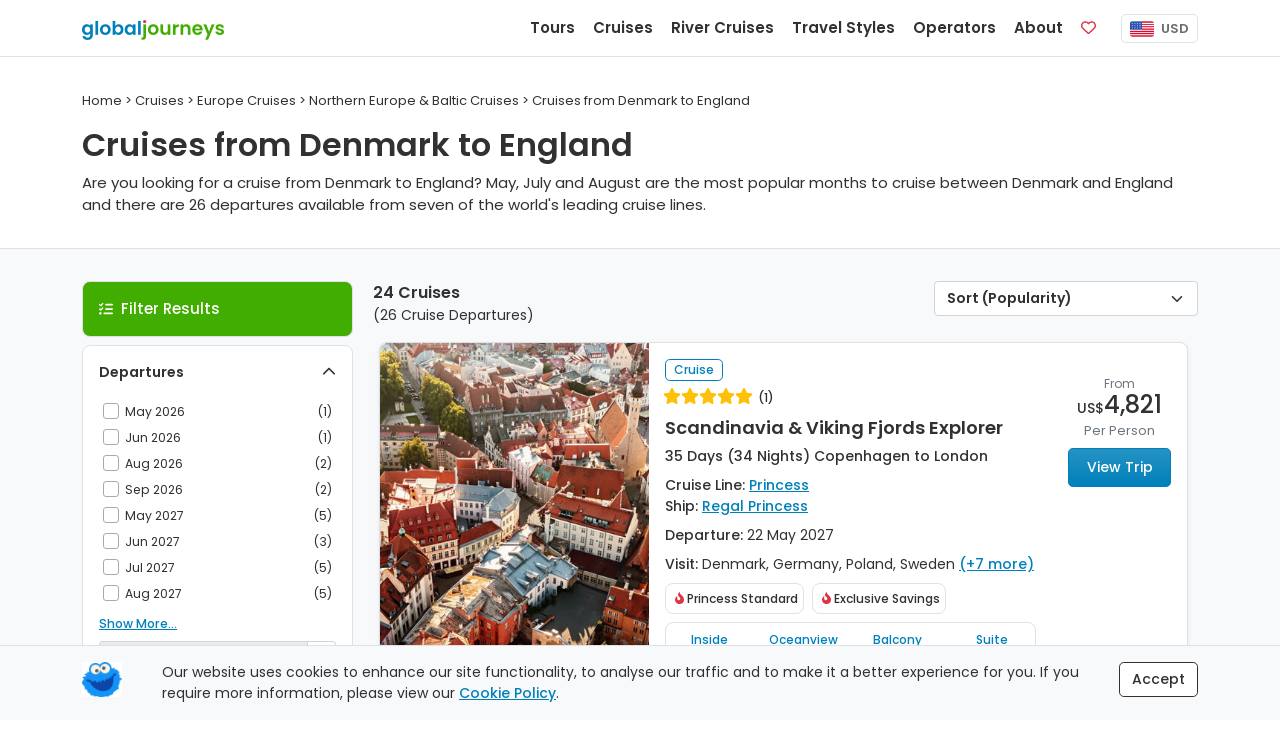

--- FILE ---
content_type: text/html;charset=UTF-8
request_url: https://www.globaljourneys.com/cruises/denmark-england
body_size: 11103
content:
<!DOCTYPE html> <html lang="en"> <head> <meta charset="utf-8"> <title> Cruises from Denmark to England | 2026-2027 | Global Journeys </title> <meta name="description" content="Are you looking for a cruise from Denmark to England? May, July and August are the most popular months to cruise between Denmark and England and there are 26 departures available from seven of the world's leading cruise lines."> <link rel="canonical" href="https://www.globaljourneys.com/cruises/denmark-england" /> <meta property="og:title" content="Cruises from Denmark to England"> <meta property="og:type" content="website"> <meta property="og:url" content="https://www.globaljourneys.com/cruises/denmark-england"> <meta property="og:image" content="https://images.docs.travel/headers/index/new.png?format=jpeg"> <meta property="og:description" content="Are you looking for a cruise from Denmark to England? May, July and August are the most popular months to cruise between Denmark and England and there are 26 departures available from seven of the world&#039;s leading cruise lines."> <meta property="og:site_name" content="Global Journeys" /> <meta name="twitter:card" content="summary" /> <meta name="twitter:title" content="Cruises from Denmark to England"> <meta name="twitter:description" content="Are you looking for a cruise from Denmark to England? May, July and August are the most popular months to cruise between Denmark and England and there are 26 departures available from seven of the world&#039;s leading cruise lines." /> <meta name="twitter:image" content="https://images.docs.travel/headers/index/new.png?format=jpeg"> <meta http-equiv="X-UA-Compatible" content="IE=edge"> <meta name="viewport" content="width=device-width, initial-scale=1"> <link rel="preconnect" href="https://www.google-analytics.com"> <link rel="preconnect" href="https://www.googletagmanager.com"> <link rel="preconnect" href="https://images.docs.travel"> <link rel="preload" href="/fonts/poppins_v24_latin_400.woff2" as="font" type="font/woff2" crossorigin> <link rel="preload" href="/fonts/poppins_v24_latin_ext_400.woff2" as="font" type="font/woff2" crossorigin> <link rel="preload" href="/fonts/poppins_v24_latin_500.woff2" as="font" type="font/woff2" crossorigin> <link rel="preload" href="/fonts/poppins_v24_latin_ext_500.woff2" as="font" type="font/woff2" crossorigin> <link rel="preload" href="/fonts/poppins_v24_latin_600.woff2" as="font" type="font/woff2" crossorigin> <link rel="preload" href="/fonts/poppins_v24_latin_ext_600.woff2" as="font" type="font/woff2" crossorigin> <link rel="preload" href="/fonts/poppins_v24_latin_700.woff2" as="font" type="font/woff2" crossorigin> <link rel="preload" href="/fonts/poppins_v24_latin_ext_700.woff2" as="font" type="font/woff2" crossorigin> <link rel="preload" href="/fonts/poppins_v24_latin_800.woff2" as="font" type="font/woff2" crossorigin> <link rel="preload" href="/fonts/poppins_v24_latin_ext_800.woff2" as="font" type="font/woff2" crossorigin> <link rel="preload" href="/fonts/poppins_v24_latin_900.woff2" as="font" type="font/woff2" crossorigin> <link rel="preload" href="/fonts/poppins_v24_latin_ext_900.woff2" as="font" type="font/woff2" crossorigin> <link href="/css/site.min.css?v=7.59" rel="stylesheet" type="text/css"> <script defer src="/js/site.listing.bundle.min.js?v=1.19"></script> <script src="https://kit.fontawesome.com/d05fa30d23.js" crossorigin="anonymous"></script> <link rel="apple-touch-icon" href="https://images.docs.travel/icons/favs/apple.png"> <link rel="manifest" href="/manifest.json"> <script> window.addEventListener('DOMContentLoaded', function() { !function(f,b,e,v,n,t,s) {if(f.fbq)return;n=f.fbq=function(){n.callMethod? n.callMethod.apply(n,arguments):n.queue.push(arguments)}; if(!f._fbq)f._fbq=n;n.push=n;n.loaded=!0;n.version='2.0'; n.queue=[];t=b.createElement(e);t.async=!0; t.src=v;s=b.getElementsByTagName(e)[0]; s.parentNode.insertBefore(t,s)}(window, document,'script', 'https://connect.facebook.net/en_US/fbevents.js'); fbq('init', '386226670229344'); fbq('track', 'PageView'); }); </script> </head> <body> <nav class="navbar fixed-top navbar-expand-lg navbar-light bg-white border-bottom" data-version="1.19" data-currency="US"> <div class="container"> <a class="navbar-brand js-scroll-hide" href="/"> <span class="js-scroll-hide"><img src="https://images.docs.travel/logos/global_journeys_new2.png" alt="Global Journeys" class="d-inline-block pt-1"></span> </a> <div class="nav sub-nav fs-14 nav-pills js-mobile-holder d-md-block d-lg-none"> <div class="nav-item"> <button class="navbar-toggler d-inline" id="js-mobile-nav-button"> <span class="navbar-toggler-icon"></span> </button> <span class="btn-currency js-site-currency ms-2" data-cf-ref="USD" data-cf-options="USD"> <img src="https://images.docs.travel/icons/us.png" class="img-fluid rounded-sm me-1" alt="USD"/> USD </span> </div> </div> <div class="collapse navbar-collapse justify-content-end"> <ul class="navbar-nav js-scroll-hide"> <li class="nav-item"> <a href="/tours" class="nav-link fw-600 fs-15" data-target="tours"> Tours </a> </li> <li class="nav-item"> <a href="/cruises" class="nav-link fw-600 fs-15" data-target="cruises"> Cruises </a> </li> <li class="nav-item"> <a href="/river-cruises" class="nav-link fw-600 fs-15" data-target="river"> River Cruises </a> </li> <li class="nav-item"> <a href="/styles" class="nav-link fw-600 fs-15" data-target="styles"> Travel Styles </a> </li> <li class="nav-item"> <a href="/compare" class="nav-link fw-600 fs-15" data-target="operators"> Operators </a> </li> <li class="nav-item"> <a href="/plan" class="nav-link fw-600 fs-15" data-target="plan"> About </a> </li> <li class="nav-item me-lg-2 me-xl-3"> <a href="/shortlist" class="nav-link fw-600 fs-15"> <span class="d-inline-block d-lg-none">Favorites</span> <span class="far fa-heart text-danger"></span> <span class="position-absolute translate-middle badge badge-noti rounded-pill bg-danger js-fav-count"></span> </a> </li> </ul> <div class="js-right-nav"> <div class="nav-item"> <span class="btn-currency js-site-currency" data-cf-ref="USD" data-cf-options="USD"> <img src="https://images.docs.travel/icons/us.png" class="img-fluid rounded-sm me-1" alt="USD"/> USD </span> </div> </div> </div> </div> </nav> <div class="w-100 h-59"></div> <div class="js-desktop-nav"> <div class="container bg-white border rounded-bottom shadow-sm p-4"> </div> </div> <div class="js-nav-backdrop d-none"></div> <div class="container my-5"> <div class="row"> <div class="col-12"> <div class="fs-13 pb-3" itemscope itemtype="http://schema.org/BreadcrumbList"> <span><a href="/"><span>Home</span></a></span> &gt; <span itemprop="itemListElement" itemscope itemtype="http://schema.org/ListItem"> <a href="/cruises" itemprop="item"> <span itemprop="name">Cruises</span> <meta itemprop="position" content="1" /> </a> </span> &gt; <span itemprop="itemListElement" itemscope itemtype="http://schema.org/ListItem"> <a href="/cruises/europe" itemprop="item"> <span itemprop="name">Europe Cruises</span> <meta itemprop="position" content="2" /> </a> </span> &gt; <span itemprop="itemListElement" itemscope itemtype="http://schema.org/ListItem"> <a href="/cruises/baltic" itemprop="item"> <span itemprop="name">Northern Europe & Baltic Cruises</span> <meta itemprop="position" content="3" /> </a> </span> &gt; Cruises from Denmark to England</div> <h1>Cruises from Denmark to England</h1> <span class="intro">Are you looking for a cruise from Denmark to England? May, July and August are the most popular months to cruise between Denmark and England and there are 26 departures available from seven of the world's leading cruise lines.</span> </div> </div> </div> <div class="container-fluid pb-6r bg-light border-top"> <div class="container"> <div class="row mx-sm-0 mt-5" id="js-listing-content" itemscope itemtype="http://schema.org/ItemList"> <meta itemprop="numberOfItems" content="24" /> <div class="col-lg-3 d-none d-lg-block ps-0 pe-2" id="js-desktop-listing-filter-target" > <div id="js-listing-filters" data-filters="TourFroms,TourTos,ShipTypes,ShipFeatures,Operators" class="border-bottom rounded" > <div class="col-12 p-3 mb-2 brand3-bg-color text-white border rounded"> <i class="fa-solid fa-list-check me-2"></i><span class="fw-500 fs-15 js-filter-heading">Filter Results</span> <span class="float-end d-none js-clear-filters"><i class="fa-regular fa-circle-xmark fa-lg"></i></span> </div> <div class="col-12 bg-white border rounded-top border-bottom rounded-bottom mb-2 js-collapse-filter "> <div class="js-title p-3"> <span class="fw-600">Departures</span> <span class="d-none js-filter-selected"><i class="fa fas fa-check-circle icon-color"></i></span> <span class="float-end"><i class="fa fas fa-chevron-up "></i></span> </div> <div class="col-12 p-3 pt-0 small "> <div class="js-filter-check-list-visible checkbox"> <label for="CalendarMonths_May2026" class="col-12 p-1"> <input name="CalendarMonths" id="CalendarMonths_May2026" type="checkbox" value="May 2026" /> <span class="cr"><i class="cr-icon fa fa-check"></i></span>May 2026 <span class="float-end js-count">(1)</span> </label> <label for="CalendarMonths_Jun2026" class="col-12 p-1"> <input name="CalendarMonths" id="CalendarMonths_Jun2026" type="checkbox" value="Jun 2026" /> <span class="cr"><i class="cr-icon fa fa-check"></i></span>Jun 2026 <span class="float-end js-count">(1)</span> </label> <label for="CalendarMonths_Aug2026" class="col-12 p-1"> <input name="CalendarMonths" id="CalendarMonths_Aug2026" type="checkbox" value="Aug 2026" /> <span class="cr"><i class="cr-icon fa fa-check"></i></span>Aug 2026 <span class="float-end js-count">(2)</span> </label> <label for="CalendarMonths_Sep2026" class="col-12 p-1"> <input name="CalendarMonths" id="CalendarMonths_Sep2026" type="checkbox" value="Sep 2026" /> <span class="cr"><i class="cr-icon fa fa-check"></i></span>Sep 2026 <span class="float-end js-count">(2)</span> </label> <label for="CalendarMonths_May2027" class="col-12 p-1"> <input name="CalendarMonths" id="CalendarMonths_May2027" type="checkbox" value="May 2027" /> <span class="cr"><i class="cr-icon fa fa-check"></i></span>May 2027 <span class="float-end js-count">(5)</span> </label> <label for="CalendarMonths_Jun2027" class="col-12 p-1"> <input name="CalendarMonths" id="CalendarMonths_Jun2027" type="checkbox" value="Jun 2027" /> <span class="cr"><i class="cr-icon fa fa-check"></i></span>Jun 2027 <span class="float-end js-count">(3)</span> </label> <label for="CalendarMonths_Jul2027" class="col-12 p-1"> <input name="CalendarMonths" id="CalendarMonths_Jul2027" type="checkbox" value="Jul 2027" /> <span class="cr"><i class="cr-icon fa fa-check"></i></span>Jul 2027 <span class="float-end js-count">(5)</span> </label> <label for="CalendarMonths_Aug2027" class="col-12 p-1"> <input name="CalendarMonths" id="CalendarMonths_Aug2027" type="checkbox" value="Aug 2027" /> <span class="cr"><i class="cr-icon fa fa-check"></i></span>Aug 2027 <span class="float-end js-count">(5)</span> </label> </div><div class="d-none js-filter-check-list-hidden checkbox"> <label for="CalendarMonths_Sep2027" class="col-12 p-1"> <input name="CalendarMonths" id="CalendarMonths_Sep2027" type="checkbox" value="Sep 2027" /> <span class="cr"><i class="cr-icon fa fa-check"></i></span>Sep 2027 <span class="float-end js-count">(2)</span> </label> </div> <a href="#" class="d-block col-12 u-link pt-2 js-filter-check-list-toggle">Show More...</a> <div class="row pt-2"> <div class="col-12 input-group input-group-sm"> <input name="CalendarExact" id="js-calendar-exact" readonly="readonly" type="text" class="form-control" placeholder="or select a specific date" > <button class="btn btn-outline-secondary" type="button" id="js-calandar-exact-button"><span class="fa fal fa-calendar-alt"></span></button> </div> <div class="col-12 pt-2 d-none checkbox" id="js-calendar-exact-div"> <label for="js-calendar-exact-plus-minus"> <input type="checkbox" name="CalendarExactPlusMinus" id="js-calendar-exact-plus-minus" value="1"> <span class="cr"><i class="cr-icon fa fa-check"></i></span> &nbsp; +/- 2 days </label> </div> </div> </div> </div> <div class="col-12 bg-white border border-bottom-0 js-collapse-filter rounded-top"> <div class="js-title p-3"> <span class="fw-600">Duration</span> <span class="d-none js-filter-selected"><i class="fa fas fa-check-circle icon-color"></i></span> <span class="float-end"><i class="fa fas fa-chevron-up fa-rotate-180"></i></span> </div> <div class="col-12 p-3 pt-0 small small text-center d-none"> <div class="row"> <div class="col-6 pb-2 text-start"> <span class="fw-600"><span id="js-duration-min-val">8</span> Days</span> </div> <div class="col-6 pb-2 text-end"> <span class="fw-600"><span id="js-duration-max-val">43</span> Days</span> </div> <div class="col-12 pt-0"> <input id="js-duration-slider" type="text" value="" data-slider-min="8" data-slider-max="43" data-slider-step="1" data-slider-value="[8,43]" data-slider-tooltip="hide" data-slider-handle="round"/> </div> </div> </div> </div> <div class="col-12 bg-white border border-bottom-0 js-collapse-filter "> <div class="js-title p-3"> <span class="fw-600">Ship Size</span> <span class="d-none js-filter-selected"><i class="fa fas fa-check-circle icon-color"></i></span> <span class="float-end"><i class="fa fas fa-chevron-up fa-rotate-180"></i></span> </div> <div class="col-12 p-3 pt-0 small d-none"> <div class="js-filter-check-list-visible checkbox"> <label for="ShipType_MegaCruiseShips" class="col-12 p-1"> <input name="ShipType" id="ShipType_MegaCruiseShips" type="checkbox" value="Mega Cruise Ships" /> <span class="cr"><i class="cr-icon fa fa-check"></i></span>Mega Cruise Ships <span class="float-end js-count">(5)</span> </label> <label for="ShipType_LargeCruiseShips" class="col-12 p-1"> <input name="ShipType" id="ShipType_LargeCruiseShips" type="checkbox" value="Large Cruise Ships" /> <span class="cr"><i class="cr-icon fa fa-check"></i></span>Large Cruise Ships <span class="float-end js-count">(3)</span> </label> <label for="ShipType_MidSizeCruiseShips" class="col-12 p-1"> <input name="ShipType" id="ShipType_MidSizeCruiseShips" type="checkbox" value="Mid-Size Cruise Ships" /> <span class="cr"><i class="cr-icon fa fa-check"></i></span>Mid-Size Cruise Ships <span class="float-end js-count">(3)</span> </label> <label for="ShipType_SmallCruiseShips" class="col-12 p-1"> <input name="ShipType" id="ShipType_SmallCruiseShips" type="checkbox" value="Small Cruise Ships" /> <span class="cr"><i class="cr-icon fa fa-check"></i></span>Small Cruise Ships <span class="float-end js-count">(12)</span> </label> <label for="ShipType_ExpeditionCruiseShips" class="col-12 p-1"> <input name="ShipType" id="ShipType_ExpeditionCruiseShips" type="checkbox" value="Expedition Cruise Ships" /> <span class="cr"><i class="cr-icon fa fa-check"></i></span>Expedition Cruise Ships <span class="float-end js-count">(1)</span> </label> </div> </div> </div> <div class="col-12 bg-white border border-bottom-0 js-collapse-filter "> <div class="js-title p-3"> <span class="fw-600">Ship Features</span> <span class="d-none js-filter-selected"><i class="fa fas fa-check-circle icon-color"></i></span> <span class="float-end"><i class="fa fas fa-chevron-up fa-rotate-180"></i></span> </div> <div class="col-12 p-3 pt-0 small d-none"> <div class="js-filter-check-list-visible checkbox"> <label for="ShipFeatures_4" class="col-12 p-1"> <input name="ShipFeatures" id="ShipFeatures_4" type="checkbox" value="4" /> <span class="cr"><i class="cr-icon fa fa-check"></i></span>Casino <span class="float-end js-count">(16)</span> </label> <label for="ShipFeatures_3" class="col-12 p-1"> <input name="ShipFeatures" id="ShipFeatures_3" type="checkbox" value="3" /> <span class="cr"><i class="cr-icon fa fa-check"></i></span>Family Friendly <span class="float-end js-count">(3)</span> </label> <label for="ShipFeatures_1" class="col-12 p-1"> <input name="ShipFeatures" id="ShipFeatures_1" type="checkbox" value="1" /> <span class="cr"><i class="cr-icon fa fa-check"></i></span>Luxury <span class="float-end js-count">(16)</span> </label> </div> </div> </div> <div class="col-12 bg-white border border-bottom-0 js-collapse-filter "> <div class="js-title p-3"> <span class="fw-600">Operators</span> <span class="d-none js-filter-selected"><i class="fa fas fa-check-circle icon-color"></i></span> <span class="float-end"><i class="fa fas fa-chevron-up fa-rotate-180"></i></span> </div> <div class="col-12 p-3 pt-0 small d-none"> <div class="js-filter-check-list-visible checkbox"> <label for="OpRef_69" class="col-12 p-1"> <input name="OpRef" id="OpRef_69" type="checkbox" value="69" /> <span class="cr"><i class="cr-icon fa fa-check"></i></span>Azamara <span class="float-end js-count">(3)</span> </label> <label for="OpRef_143" class="col-12 p-1"> <input name="OpRef" id="OpRef_143" type="checkbox" value="143" /> <span class="cr"><i class="cr-icon fa fa-check"></i></span>Explora Journeys <span class="float-end js-count">(3)</span> </label> <label for="OpRef_62" class="col-12 p-1"> <input name="OpRef" id="OpRef_62" type="checkbox" value="62" /> <span class="cr"><i class="cr-icon fa fa-check"></i></span>Norwegian Cruise Line <span class="float-end js-count">(3)</span> </label> <label for="OpRef_63" class="col-12 p-1"> <input name="OpRef" id="OpRef_63" type="checkbox" value="63" /> <span class="cr"><i class="cr-icon fa fa-check"></i></span>Princess <span class="float-end js-count">(5)</span> </label> <label for="OpRef_65" class="col-12 p-1"> <input name="OpRef" id="OpRef_65" type="checkbox" value="65" /> <span class="cr"><i class="cr-icon fa fa-check"></i></span>Regent Seven Seas <span class="float-end js-count">(3)</span> </label> </div><div class="d-none js-filter-check-list-hidden checkbox"> <label for="OpRef_93" class="col-12 p-1"> <input name="OpRef" id="OpRef_93" type="checkbox" value="93" /> <span class="cr"><i class="cr-icon fa fa-check"></i></span>Seabourn <span class="float-end js-count">(3)</span> </label> <label for="OpRef_81" class="col-12 p-1"> <input name="OpRef" id="OpRef_81" type="checkbox" value="81" /> <span class="cr"><i class="cr-icon fa fa-check"></i></span>Silversea <span class="float-end js-count">(4)</span> </label> </div> <a href="#" class="d-block col-12 u-link pt-2 js-filter-check-list-toggle">Show More...</a> </div> </div> <div class="col-12 bg-white border border-bottom-0 js-collapse-filter "> <div class="js-title p-3"> <span class="fw-600">Price</span> <span class="d-none js-filter-selected"><i class="fa fas fa-check-circle icon-color"></i></span> <span class="float-end"><i class="fa fas fa-chevron-up fa-rotate-180"></i></span> </div> <div class="col-12 p-3 pt-0 small text-center d-none"> <div class="row"> <div class="col-6 pb-2 text-start"> <span class="fw-600">&dollar;<span id="js-dollar-min-val">900</span>pp</span> </div> <div class="col-6 pb-2 text-end"> <span class="fw-600">&dollar;<span id="js-dollar-max-val">43,398</span>pp</span> </div> <div class="col-12 pt-0"> <input id="js-dollar-slider" type="text" value="" data-slider-min="979" data-slider-max="43398" data-slider-step="100" data-slider-value="[900,43398]" data-slider-tooltip="hide" data-slider-handle="round"/> </div> </div> </div> </div> <div class="col-12 bg-white border border-bottom-0 js-collapse-filter "> <div class="js-title p-3"> <span class="fw-600">Countries</span> <span class="d-none js-filter-selected"><i class="fa fas fa-check-circle icon-color"></i></span> <span class="float-end"><i class="fa fas fa-chevron-up fa-rotate-180"></i></span> </div> <div class="col-12 p-3 pt-0 small d-none"> <div class="js-filter-check-list-visible checkbox"> <label for="VisitCountries_Belgium" class="col-12 p-1"> <input name="VisitCountries" id="VisitCountries_Belgium" type="checkbox" value="Belgium" /> <span class="cr"><i class="cr-icon fa fa-check"></i></span>Belgium <span class="float-end js-count">(11)</span> </label> <label for="VisitCountries_Denmark" class="col-12 p-1"> <input name="VisitCountries" id="VisitCountries_Denmark" type="checkbox" value="Denmark" /> <span class="cr"><i class="cr-icon fa fa-check"></i></span>Denmark <span class="float-end js-count">(24)</span> </label> <label for="VisitCountries_England" class="col-12 p-1"> <input name="VisitCountries" id="VisitCountries_England" type="checkbox" value="England" /> <span class="cr"><i class="cr-icon fa fa-check"></i></span>England <span class="float-end js-count">(24)</span> </label> <label for="VisitCountries_Estonia" class="col-12 p-1"> <input name="VisitCountries" id="VisitCountries_Estonia" type="checkbox" value="Estonia" /> <span class="cr"><i class="cr-icon fa fa-check"></i></span>Estonia <span class="float-end js-count">(6)</span> </label> <label for="VisitCountries_Finland" class="col-12 p-1"> <input name="VisitCountries" id="VisitCountries_Finland" type="checkbox" value="Finland" /> <span class="cr"><i class="cr-icon fa fa-check"></i></span>Finland <span class="float-end js-count">(6)</span> </label> </div><div class="d-none js-filter-check-list-hidden checkbox"> <label for="VisitCountries_France" class="col-12 p-1"> <input name="VisitCountries" id="VisitCountries_France" type="checkbox" value="France" /> <span class="cr"><i class="cr-icon fa fa-check"></i></span>France <span class="float-end js-count">(4)</span> </label> <label for="VisitCountries_Germany" class="col-12 p-1"> <input name="VisitCountries" id="VisitCountries_Germany" type="checkbox" value="Germany" /> <span class="cr"><i class="cr-icon fa fa-check"></i></span>Germany <span class="float-end js-count">(12)</span> </label> <label for="VisitCountries_Guernsey" class="col-12 p-1"> <input name="VisitCountries" id="VisitCountries_Guernsey" type="checkbox" value="Guernsey" /> <span class="cr"><i class="cr-icon fa fa-check"></i></span>Guernsey <span class="float-end js-count">(2)</span> </label> <label for="VisitCountries_Holland" class="col-12 p-1"> <input name="VisitCountries" id="VisitCountries_Holland" type="checkbox" value="Holland" /> <span class="cr"><i class="cr-icon fa fa-check"></i></span>Holland <span class="float-end js-count">(9)</span> </label> <label for="VisitCountries_Iceland" class="col-12 p-1"> <input name="VisitCountries" id="VisitCountries_Iceland" type="checkbox" value="Iceland" /> <span class="cr"><i class="cr-icon fa fa-check"></i></span>Iceland <span class="float-end js-count">(5)</span> </label> <label for="VisitCountries_Ireland" class="col-12 p-1"> <input name="VisitCountries" id="VisitCountries_Ireland" type="checkbox" value="Ireland" /> <span class="cr"><i class="cr-icon fa fa-check"></i></span>Ireland <span class="float-end js-count">(4)</span> </label> <label for="VisitCountries_Latvia" class="col-12 p-1"> <input name="VisitCountries" id="VisitCountries_Latvia" type="checkbox" value="Latvia" /> <span class="cr"><i class="cr-icon fa fa-check"></i></span>Latvia <span class="float-end js-count">(4)</span> </label> <label for="VisitCountries_Lithuania" class="col-12 p-1"> <input name="VisitCountries" id="VisitCountries_Lithuania" type="checkbox" value="Lithuania" /> <span class="cr"><i class="cr-icon fa fa-check"></i></span>Lithuania <span class="float-end js-count">(2)</span> </label> <label for="VisitCountries_NorthernIreland" class="col-12 p-1"> <input name="VisitCountries" id="VisitCountries_NorthernIreland" type="checkbox" value="Northern Ireland" /> <span class="cr"><i class="cr-icon fa fa-check"></i></span>Northern Ireland <span class="float-end js-count">(6)</span> </label> <label for="VisitCountries_Norway" class="col-12 p-1"> <input name="VisitCountries" id="VisitCountries_Norway" type="checkbox" value="Norway" /> <span class="cr"><i class="cr-icon fa fa-check"></i></span>Norway <span class="float-end js-count">(14)</span> </label> <label for="VisitCountries_Poland" class="col-12 p-1"> <input name="VisitCountries" id="VisitCountries_Poland" type="checkbox" value="Poland" /> <span class="cr"><i class="cr-icon fa fa-check"></i></span>Poland <span class="float-end js-count">(7)</span> </label> <label for="VisitCountries_Scotland" class="col-12 p-1"> <input name="VisitCountries" id="VisitCountries_Scotland" type="checkbox" value="Scotland" /> <span class="cr"><i class="cr-icon fa fa-check"></i></span>Scotland <span class="float-end js-count">(9)</span> </label> <label for="VisitCountries_Sweden" class="col-12 p-1"> <input name="VisitCountries" id="VisitCountries_Sweden" type="checkbox" value="Sweden" /> <span class="cr"><i class="cr-icon fa fa-check"></i></span>Sweden <span class="float-end js-count">(13)</span> </label> <label for="VisitCountries_Wales" class="col-12 p-1"> <input name="VisitCountries" id="VisitCountries_Wales" type="checkbox" value="Wales" /> <span class="cr"><i class="cr-icon fa fa-check"></i></span>Wales <span class="float-end js-count">(3)</span> </label> </div> <a href="#" class="d-block col-12 u-link pt-2 js-filter-check-list-toggle">Show More...</a> </div> </div> </div> </div> <div class="col-lg-9 ps-lg-2"> <div class="row ms-lg-0"> <div class="col-12 p-3 mb-2 brand3-bg-color text-white border rounded js-show-mobile-filter-nav d-block d-lg-none"> <i class="fa-solid fa-list-check me-2"></i><span class="fw-500 fs-15 js-filter-heading">Filter Results</span> <span class="float-end d-none js-clear-filters"><i class="fa-regular fa-circle-xmark fa-lg"></i></span> </div> <div class="col-8 ps-1 pb-3"> <span class="fw-600 fs-16"><span class="js-tripcount">24</span> Cruises</span> <span class="fs-14 d-block">(<span class="js-departurecount">26</span> Cruise Departures)</span> </div> <div class="col-4 pe-0"> <select class="float-end form-select fs-14 fw-600" id="js-listing-sort" name="Sort"> <option value="Rank">Sort (Popularity)</option> <option value="Reviews">Reviews</option> <option value="Lowest">Price (Lowest First)</option> <option value="Highest">Price (Highest First)</option> <option value="Shortest">Length (Shortest First)</option> <option value="Longest">Length (Longest First)</option> </select> </div> <div class="row mx-0 px-0" id="js-listing-results"> <div class="col-12 col-md-6 col-xl-12"> <div class="row gx-1 mb-4 bg-white border shadow-sm rounded" itemprop="itemListElement" itemscope itemtype="http://schema.org/ListItem" style="min-height: 320px;"> <meta itemprop="position" content="1" /> <div class="col-12 col-xl-4 text-end p-0 position-relative"> <a href="/trip/princess-cphsou35"> <img src="[data-uri]" class="js-listing-row-image listing-img fit-image h-cruise-listing" alt="35 Day Scandinavia & Viking Fjords Explorer with Princess" data-map="https://images.docs.travel/maps/princess/160542.jpg?v=1&height=482" data-header="https://images.docs.travel/country/estonia/tallinn5.jpg?quality=100&height=482"> <div class="position-absolute m-2 top-0 start-0"> </div> <div class="position-absolute m-2 bottom-0 end-0"> <button type="button" class="float-end btn btn-brand-share btn-sm fs-10 js-listing-switch-view"><i class="fa-regular fa-map"></i> Map View</button> <button type="button" class="float-end btn btn-brand-share btn-sm fs-10 me-2 js-shortlist-link" data-code="cphsou35-princess"><i class="fa-regular fa-heart text-danger"></i> Save</button> </div> </a> </div> <div class="col-12 col-xl-6 p-3"> <div class="pb-1"> <span class="badge badge-listing me-1">Cruise</span> </div> <div class="reviews"> <span class="stars-med review-color"> <i class="fas fa-star"></i> <i class="fas fa-star"></i> <i class="fas fa-star"></i> <i class="fas fa-star"></i> <i class="fas fa-star"></i> </span> <span class="fw-500 fs-12">&nbsp;(1)</span> </div> <h2 itemprop="name" class="tripname"><a href="/trip/princess-cphsou35" itemprop="url"> Scandinavia & Viking Fjords Explorer</a></h2> <div class="fw-500 pb-2" data-days="35" data-TypeCode="C"> 35 Days (34 Nights) Copenhagen to London </div> <div> <span class="fw-500">Cruise Line:</span> <a href="/princess" class="u-link" target="_blank">Princess</a> </div> <div class="pb-2"> <span class="fw-500">Ship:</span> <a href="/ship/princess-regal-princess" class="u-link" target="_blank">Regal Princess</a> </div> <div class="pb-2"> <span class="fw-500">Departure:</span> 22 May 2027 </div> <div> <span class="fw-500">Visit:</span> Denmark, Germany, Poland, Sweden <a href="#" class="u-link js-more-desc">(+7 more)</a><span class="d-none">, Estonia, Finland, Norway, Iceland, Scotland, Belgium, England</span> </div> <div class="fs-12 fw-500 mt-2"> <div class="border rounded p-35 d-inline-block mb-2 me-2"><i class="fa-sharp fa-solid fa-fire-flame-curved fa-fw brand4-color"></i>Princess Standard</div><div class="border rounded p-35 d-inline-block mb-2 me-2"><i class="fa-sharp fa-solid fa-fire-flame-curved fa-fw brand4-color"></i>Exclusive Savings</div> </div> <div class="col-12 listing-ocean-prices border rounded text-center p-2"> <div class="row"> <div class="col-3"> <div class="fs-12 fw-500 brand2-color">Inside</div> <div class="prices"><span class="fs-13">&dollar;</span>4,821</div> </div> <div class="col-3 px-0"> <div class="fs-12 fw-500 brand2-color">Oceanview</div> <div class="prices">-</div> </div> <div class="col-3"> <div class="fs-12 fw-500 brand2-color">Balcony</div> <div class="prices"><span class="fs-13">&dollar;</span>6,344</div> </div> <div class="col-3"> <div class="fs-12 fw-500 brand2-color">Suite</div> <div class="prices"><span class="fs-13">&dollar;</span>8,196</div> </div> </div> </div> </div> <div class="col-12 col-xl-2 text-center px-3 mt-xl-5"> <div class="fs-12 text-muted">From</div> <div class="fw-500 lh-1 mb-1">US&dollar;<span class="fs-24">4,821</span></div> <div class="fs-13 text-muted pb-2">Per Person</div> <a href="/trip/princess-cphsou35" class="btn btn-brand2 btn-lg d-block mb-3">View Trip</a> </div> </div> </div> <div class="col-12 col-md-6 col-xl-12"> <div class="row gx-1 mb-4 bg-white border shadow-sm rounded" itemprop="itemListElement" itemscope itemtype="http://schema.org/ListItem" style="min-height: 320px;"> <meta itemprop="position" content="2" /> <div class="col-12 col-xl-4 text-end p-0 position-relative"> <a href="/trip/ncl-skcolo8"> <img src="[data-uri]" class="js-listing-row-image listing-img fit-image h-cruise-listing" alt="8 Day Northern Capitals with Norwegian Cruise Line" data-map="https://images.docs.travel/maps/ncl/152126.jpg?v=1&height=482" data-header="https://images.docs.travel/country/germany/hamburg.jpg?quality=100&height=482"> <div class="position-absolute m-2 top-0 start-0"> </div> <div class="position-absolute m-2 bottom-0 end-0"> <button type="button" class="float-end btn btn-brand-share btn-sm fs-10 js-listing-switch-view"><i class="fa-regular fa-map"></i> Map View</button> <button type="button" class="float-end btn btn-brand-share btn-sm fs-10 me-2 js-shortlist-link" data-code="skcolo8-ncl"><i class="fa-regular fa-heart text-danger"></i> Save</button> </div> </a> </div> <div class="col-12 col-xl-6 p-3"> <div class="pb-1"> <span class="badge badge-listing me-1">Cruise</span> </div> <h2 itemprop="name" class="tripname"><a href="/trip/ncl-skcolo8" itemprop="url"> Northern Capitals</a></h2> <div class="fw-500 pb-2" data-days="8" data-TypeCode="C"> 8 Days (7 Nights) Copenhagen to London </div> <div> <span class="fw-500">Cruise Line:</span> <a href="/ncl" class="u-link" target="_blank">Norwegian Cruise Line</a> </div> <div class="pb-2"> <span class="fw-500">Ship:</span> <a href="/ship/ncl-norwegian-sky" class="u-link" target="_blank">Norwegian Sky</a> </div> <div class="pb-2"> <span class="fw-500">Departure:</span> 10 May 2026 </div> <div> <span class="fw-500">Visit:</span> Denmark, Germany, Holland, England, Belgium </div> <div class="col-12 listing-ocean-prices border rounded text-center p-2"> <div class="row"> <div class="col-3"> <div class="fs-12 fw-500 brand2-color">Inside</div> <div class="prices"><span class="fs-13">&dollar;</span>979</div> </div> <div class="col-3 px-0"> <div class="fs-12 fw-500 brand2-color">Oceanview</div> <div class="prices"><span class="fs-13">&dollar;</span>1,039</div> </div> <div class="col-3"> <div class="fs-12 fw-500 brand2-color">Balcony</div> <div class="prices"><span class="fs-13">&dollar;</span>1,789</div> </div> <div class="col-3"> <div class="fs-12 fw-500 brand2-color">Suite</div> <div class="prices"><span class="fs-13">&dollar;</span>3,202</div> </div> </div> </div> </div> <div class="col-12 col-xl-2 text-center px-3 mt-xl-5"> <div class="fs-12 text-muted">From</div> <div class="fw-500 lh-1 mb-1">US&dollar;<span class="fs-24">979</span></div> <div class="fs-13 text-muted pb-2">Per Person</div> <a href="/trip/ncl-skcolo8" class="btn btn-brand2 btn-lg d-block mb-3">View Trip</a> </div> </div> </div> <div class="col-12 col-md-6 col-xl-12"> <div class="row gx-1 mb-4 bg-white border shadow-sm rounded" itemprop="itemListElement" itemscope itemtype="http://schema.org/ListItem" style="min-height: 320px;"> <meta itemprop="position" content="3" /> <div class="col-12 col-xl-4 text-end p-0 position-relative"> <a href="/trip/azamara-shg-15"> <img src="[data-uri]" class="js-listing-row-image listing-img fit-image h-cruise-listing" alt="16 Day Baltic Intensive Cruise: Stockholm, Helsinki & Gdansk with Azamara Cruises" data-map="https://images.docs.travel/maps/azamara/143211.jpg?v=1&height=482" data-header="https://images.docs.travel/country/latvia/riga.jpg?quality=100&height=482"> <div class="position-absolute m-2 top-0 start-0"> </div> <div class="position-absolute m-2 bottom-0 end-0"> <button type="button" class="float-end btn btn-brand-share btn-sm fs-10 js-listing-switch-view"><i class="fa-regular fa-map"></i> Map View</button> <button type="button" class="float-end btn btn-brand-share btn-sm fs-10 me-2 js-shortlist-link" data-code="shg-15-azamara"><i class="fa-regular fa-heart text-danger"></i> Save</button> </div> </a> </div> <div class="col-12 col-xl-6 p-3"> <div class="pb-1"> <span class="badge badge-listing me-1">Cruise</span> </div> <div class="reviews"> <span class="stars-med review-color"> <i class="fas fa-star"></i> <i class="fas fa-star"></i> <i class="fas fa-star"></i> <i class="fas fa-star"></i> <i class="fas fa-star"></i> </span> <span class="fw-500 fs-12">&nbsp;(4)</span> </div> <h2 itemprop="name" class="tripname"><a href="/trip/azamara-shg-15" itemprop="url"> Baltic Intensive Cruise: Stockholm, Helsinki & Gdansk</a></h2> <div class="fw-500 pb-2" data-days="16" data-TypeCode="C"> 16 Days (15 Nights) Copenhagen to London </div> <div> <span class="fw-500">Cruise Line:</span> <a href="/azamara" class="u-link" target="_blank">Azamara Cruises</a> </div> <div class="pb-2"> <span class="fw-500">Ship:</span> <a href="/ship/azamara-quest" class="u-link" target="_blank">Azamara Quest</a> </div> <div class="pb-2"> <span class="fw-500">Departure:</span> 29 July 2027 </div> <div> <span class="fw-500">Visit:</span> Denmark, Sweden, Finland, Estonia <a href="#" class="u-link js-more-desc">(+5 more)</a><span class="d-none">, Latvia, Lithuania, Poland, Germany, England</span> </div> <div class="fs-12 fw-500 mt-2"> <div class="border rounded p-35 d-inline-block mb-2 me-2"><i class="fa-sharp fa-solid fa-fire-flame-curved fa-fw brand4-color"></i>Azamara Always Included</div><div class="border rounded p-35 d-inline-block mb-2 me-2"><i class="fa-sharp fa-solid fa-fire-flame-curved fa-fw brand4-color"></i>Exclusive Savings</div> </div> <div class="col-12 listing-ocean-prices border rounded text-center p-2"> <div class="row"> <div class="col-3"> <div class="fs-12 fw-500 brand2-color">Inside</div> <div class="prices"><span class="fs-13">&dollar;</span>6,573</div> </div> <div class="col-3 px-0"> <div class="fs-12 fw-500 brand2-color">Oceanview</div> <div class="prices"><span class="fs-13">&dollar;</span>7,204</div> </div> <div class="col-3"> <div class="fs-12 fw-500 brand2-color">Balcony</div> <div class="prices"><span class="fs-13">&dollar;</span>8,707</div> </div> <div class="col-3"> <div class="fs-12 fw-500 brand2-color">Suite</div> <div class="prices"><span class="fs-13">&dollar;</span>11,947</div> </div> </div> </div> </div> <div class="col-12 col-xl-2 text-center px-3 mt-xl-5"> <div class="fs-12 text-muted">From</div> <div class="fw-500 lh-1 mb-1">US&dollar;<span class="fs-24">6,573</span></div> <div class="fw-500 brand4-color"> <i class="fa-sharp fa-solid fa-fire-flame-curved fa-fw"></i>Save <span class="usd lh-1">156</span> </div> <div class="fs-13 text-muted pb-2">Per Person</div> <a href="/trip/azamara-shg-15" class="btn btn-brand2 btn-lg d-block mb-3">View Trip</a> </div> </div> </div> <div class="col-12 col-md-6 col-xl-12"> <div class="row gx-1 mb-4 bg-white border shadow-sm rounded" itemprop="itemListElement" itemscope itemtype="http://schema.org/ListItem" style="min-height: 320px;"> <meta itemprop="position" content="4" /> <div class="col-12 col-xl-4 text-end p-0 position-relative"> <a href="/trip/azamara-adb-23"> <img src="[data-uri]" class="js-listing-row-image listing-img fit-image h-cruise-listing" alt="24 Day Scotland & Ireland Cruise: Aberdeen, Dublin & Belfast with Azamara Cruises" data-map="https://images.docs.travel/maps/azamara/143202.jpg?v=1&height=482" data-header="https://images.docs.travel/country/scotland/edinburgh3.jpg?quality=100&height=482"> <div class="position-absolute m-2 top-0 start-0"> </div> <div class="position-absolute m-2 bottom-0 end-0"> <button type="button" class="float-end btn btn-brand-share btn-sm fs-10 js-listing-switch-view"><i class="fa-regular fa-map"></i> Map View</button> <button type="button" class="float-end btn btn-brand-share btn-sm fs-10 me-2 js-shortlist-link" data-code="adb-23-azamara"><i class="fa-regular fa-heart text-danger"></i> Save</button> </div> </a> </div> <div class="col-12 col-xl-6 p-3"> <div class="pb-1"> <span class="badge badge-listing me-1">Cruise</span> </div> <div class="reviews"> <span class="stars-med review-color"> <i class="fas fa-star"></i> <i class="fas fa-star"></i> <i class="fas fa-star"></i> <i class="fas fa-star"></i> <i class="fas fa-star-half-alt"></i> </span> <span class="fw-500 fs-12">&nbsp;(3)</span> </div> <h2 itemprop="name" class="tripname"><a href="/trip/azamara-adb-23" itemprop="url"> Scotland & Ireland Cruise: Aberdeen, Dublin & Belfast</a></h2> <div class="fw-500 pb-2" data-days="24" data-TypeCode="C"> 24 Days (23 Nights) Copenhagen to London </div> <div> <span class="fw-500">Cruise Line:</span> <a href="/azamara" class="u-link" target="_blank">Azamara Cruises</a> </div> <div class="pb-2"> <span class="fw-500">Ship:</span> <a href="/ship/azamara-journey" class="u-link" target="_blank">Azamara Journey</a> </div> <div class="pb-2"> <span class="fw-500">Departure:</span> 17 August 2027 </div> <div> <span class="fw-500">Visit:</span> Denmark, Sweden, Scotland, England, Ireland, Northern Ireland </div> <div class="fs-12 fw-500 mt-2"> <div class="border rounded p-35 d-inline-block mb-2 me-2"><i class="fa-sharp fa-solid fa-fire-flame-curved fa-fw brand4-color"></i>Azamara Always Included</div><div class="border rounded p-35 d-inline-block mb-2 me-2"><i class="fa-sharp fa-solid fa-fire-flame-curved fa-fw brand4-color"></i>Exclusive Savings</div> </div> <div class="col-12 listing-ocean-prices border rounded text-center p-2"> <div class="row"> <div class="col-3"> <div class="fs-12 fw-500 brand2-color">Inside</div> <div class="prices"><span class="fs-13">&dollar;</span>8,480</div> </div> <div class="col-3 px-0"> <div class="fs-12 fw-500 brand2-color">Oceanview</div> <div class="prices"><span class="fs-13">&dollar;</span>9,275</div> </div> <div class="col-3"> <div class="fs-12 fw-500 brand2-color">Balcony</div> <div class="prices"><span class="fs-13">&dollar;</span>11,060</div> </div> <div class="col-3"> <div class="fs-12 fw-500 brand2-color">Suite</div> <div class="prices">-</div> </div> </div> </div> </div> <div class="col-12 col-xl-2 text-center px-3 mt-xl-5"> <div class="fs-12 text-muted">From</div> <div class="fw-500 lh-1 mb-1">US&dollar;<span class="fs-24">8,480</span></div> <div class="fw-500 brand4-color"> <i class="fa-sharp fa-solid fa-fire-flame-curved fa-fw"></i>Save <span class="usd lh-1">179</span> </div> <div class="fs-13 text-muted pb-2">Per Person</div> <a href="/trip/azamara-adb-23" class="btn btn-brand2 btn-lg d-block mb-3">View Trip</a> </div> </div> </div> <div class="col-12 col-md-6 col-xl-12"> <div class="row gx-1 mb-4 bg-white border shadow-sm rounded" itemprop="itemListElement" itemscope itemtype="http://schema.org/ListItem" style="min-height: 320px;"> <meta itemprop="position" content="5" /> <div class="col-12 col-xl-4 text-end p-0 position-relative"> <a href="/trip/princess-cphsou20"> <img src="[data-uri]" class="js-listing-row-image listing-img fit-image h-cruise-listing" alt="20 Day Viking Fjords & Scottish Highlands Adventure with Princess" data-map="https://images.docs.travel/maps/princess/160525.jpg?v=1&height=482" data-header="https://images.docs.travel/country/norway/sognefjord3.jpg?quality=100&height=482"> <div class="position-absolute m-2 top-0 start-0"> </div> <div class="position-absolute m-2 bottom-0 end-0"> <button type="button" class="float-end btn btn-brand-share btn-sm fs-10 js-listing-switch-view"><i class="fa-regular fa-map"></i> Map View</button> <button type="button" class="float-end btn btn-brand-share btn-sm fs-10 me-2 js-shortlist-link" data-code="cphsou20-princess"><i class="fa-regular fa-heart text-danger"></i> Save</button> </div> </a> </div> <div class="col-12 col-xl-6 p-3"> <div class="pb-1"> <span class="badge badge-listing me-1">Cruise</span> </div> <div class="reviews"> <span class="stars-med review-color"> <i class="fas fa-star"></i> <i class="fas fa-star"></i> <i class="fas fa-star"></i> <i class="fas fa-star"></i> <i class="fas fa-star"></i> </span> <span class="fw-500 fs-12">&nbsp;(1)</span> </div> <h2 itemprop="name" class="tripname"><a href="/trip/princess-cphsou20" itemprop="url"> Viking Fjords & Scottish Highlands Adventure</a></h2> <div class="fw-500 pb-2" data-days="20" data-TypeCode="C"> 20 Days (19 Nights) Copenhagen to London </div> <div> <span class="fw-500">Cruise Line:</span> <a href="/princess" class="u-link" target="_blank">Princess</a> </div> <div class="pb-2"> <span class="fw-500">Ship:</span> <a href="/ship/princess-regal-princess" class="u-link" target="_blank">Regal Princess</a> </div> <div class="pb-2"> <span class="fw-500">Departure:</span> 06 June 2027 </div> <div> <span class="fw-500">Visit:</span> Denmark, Norway, Iceland, Scotland, Belgium, England </div> <div class="fs-12 fw-500 mt-2"> <div class="border rounded p-35 d-inline-block mb-2 me-2"><i class="fa-sharp fa-solid fa-fire-flame-curved fa-fw brand4-color"></i>Princess Standard</div><div class="border rounded p-35 d-inline-block mb-2 me-2"><i class="fa-sharp fa-solid fa-fire-flame-curved fa-fw brand4-color"></i>Exclusive Savings</div> </div> <div class="col-12 listing-ocean-prices border rounded text-center p-2"> <div class="row"> <div class="col-3"> <div class="fs-12 fw-500 brand2-color">Inside</div> <div class="prices"><span class="fs-13">&dollar;</span>4,861</div> </div> <div class="col-3 px-0"> <div class="fs-12 fw-500 brand2-color">Oceanview</div> <div class="prices">-</div> </div> <div class="col-3"> <div class="fs-12 fw-500 brand2-color">Balcony</div> <div class="prices"><span class="fs-13">&dollar;</span>6,531</div> </div> <div class="col-3"> <div class="fs-12 fw-500 brand2-color">Suite</div> <div class="prices"><span class="fs-13">&dollar;</span>8,414</div> </div> </div> </div> </div> <div class="col-12 col-xl-2 text-center px-3 mt-xl-5"> <div class="fs-12 text-muted">From</div> <div class="fw-500 lh-1 mb-1">US&dollar;<span class="fs-24">4,861</span></div> <div class="fs-13 text-muted pb-2">Per Person</div> <a href="/trip/princess-cphsou20" class="btn btn-brand2 btn-lg d-block mb-3">View Trip</a> </div> </div> </div> <div class="col-12 col-md-6 col-xl-12"> <div class="row gx-1 mb-4 bg-white border shadow-sm rounded" itemprop="itemListElement" itemscope itemtype="http://schema.org/ListItem" style="min-height: 320px;"> <meta itemprop="position" content="6" /> <div class="col-12 col-xl-4 text-end p-0 position-relative"> <a href="/trip/explora-cphsou8.4"> <img src="[data-uri]" class="js-listing-row-image listing-img fit-image h-cruise-listing" alt="8 Day A Journey Through Canalside Allure And Scenic Coastal Delights with Explora Journeys" data-map="https://images.docs.travel/maps/explora/148538.jpg?v=1&height=482" data-header="https://images.docs.travel/country/denmark/copenhagen3.jpg?quality=100&height=482"> <div class="position-absolute m-2 top-0 start-0"> </div> <div class="position-absolute m-2 bottom-0 end-0"> <button type="button" class="float-end btn btn-brand-share btn-sm fs-10 js-listing-switch-view"><i class="fa-regular fa-map"></i> Map View</button> <button type="button" class="float-end btn btn-brand-share btn-sm fs-10 me-2 js-shortlist-link" data-code="cphsou8.4-explora"><i class="fa-regular fa-heart text-danger"></i> Save</button> </div> </a> </div> <div class="col-12 col-xl-6 p-3"> <div class="pb-1"> <span class="badge badge-listing me-1">Cruise</span> </div> <h2 itemprop="name" class="tripname"><a href="/trip/explora-cphsou8.4" itemprop="url"> A Journey Through Canalside Allure And Scenic Coastal Delights</a></h2> <div class="fw-500 pb-2" data-days="8" data-TypeCode="C"> 8 Days (7 Nights) Copenhagen to London </div> <div> <span class="fw-500">Cruise Line:</span> <a href="/explora" class="u-link" target="_blank">Explora Journeys</a> </div> <div class="pb-2"> <span class="fw-500">Ship:</span> <a href="/ship/explora-explora4" class="u-link" target="_blank">Explora IV</a> </div> <div class="pb-2"> <span class="fw-500">Departure:</span> 20 August 2027 </div> <div> <span class="fw-500">Visit:</span> Denmark, Sweden, Norway, Germany, England </div> <div class="fs-12 fw-500 mt-2"> <div class="border rounded p-35 d-inline-block mb-2 me-2"><i class="fa-sharp fa-solid fa-fire-flame-curved fa-fw brand4-color"></i>A Suite Invitation</div> </div> <div class="col-12 listing-ocean-prices border rounded text-center p-2"> <div class="row"> <div class="col-3"> <div class="fs-12 fw-500 brand2-color">Inside</div> <div class="prices">-</div> </div> <div class="col-3 px-0"> <div class="fs-12 fw-500 brand2-color">Oceanview</div> <div class="prices">-</div> </div> <div class="col-3"> <div class="fs-12 fw-500 brand2-color">Balcony</div> <div class="prices"><span class="fs-13">&dollar;</span>6,125</div> </div> <div class="col-3"> <div class="fs-12 fw-500 brand2-color">Suite</div> <div class="prices"><span class="fs-13">&dollar;</span>7,125</div> </div> </div> </div> </div> <div class="col-12 col-xl-2 text-center px-3 mt-xl-5"> <div class="fs-12 text-muted">From</div> <div class="fw-500 lh-1 mb-1">US&dollar;<span class="fs-24">6,125</span></div> <div class="fs-13 text-muted pb-2">Per Person</div> <a href="/trip/explora-cphsou8.4" class="btn btn-brand2 btn-lg d-block mb-3">View Trip</a> </div> </div> </div> <div class="col-12 col-md-6 col-xl-12"> <div class="row gx-1 mb-4 bg-white border shadow-sm rounded" itemprop="itemListElement" itemscope itemtype="http://schema.org/ListItem" style="min-height: 320px;"> <meta itemprop="position" content="7" /> <div class="col-12 col-xl-4 text-end p-0 position-relative"> <a href="/trip/silversea-sscscs.17"> <img src="[data-uri]" class="js-listing-row-image listing-img fit-image h-cruise-listing" alt="24 Day Copenhagen to Southampton with Silversea" data-map="https://images.docs.travel/maps/silversea/146092.jpg?v=1&height=482" data-header="https://images.docs.travel/country/sweden/stockholm.jpg?quality=100&height=482"> <div class="position-absolute m-2 top-0 start-0"> </div> <div class="position-absolute m-2 bottom-0 end-0"> <button type="button" class="float-end btn btn-brand-share btn-sm fs-10 js-listing-switch-view"><i class="fa-regular fa-map"></i> Map View</button> <button type="button" class="float-end btn btn-brand-share btn-sm fs-10 me-2 js-shortlist-link" data-code="sscscs.17-silversea"><i class="fa-regular fa-heart text-danger"></i> Save</button> </div> </a> </div> <div class="col-12 col-xl-6 p-3"> <div class="pb-1"> <span class="badge badge-listing me-1">Cruise</span> </div> <h2 itemprop="name" class="tripname"><a href="/trip/silversea-sscscs.17" itemprop="url"> Copenhagen to Southampton</a></h2> <div class="fw-500 pb-2" data-days="24" data-TypeCode="C"> 24 Days (23 Nights) Copenhagen to London </div> <div> <span class="fw-500">Cruise Line:</span> <a href="/silversea" class="u-link" target="_blank">Silversea</a> </div> <div class="pb-2"> <span class="fw-500">Ship:</span> <a href="/ship/silversea-silver-spirit" class="u-link" target="_blank">Silver Spirit</a> </div> <div class="pb-2"> <span class="fw-500">Departure:</span> 19 June 2026 </div> <div> <span class="fw-500">Visit:</span> Denmark, Poland, Latvia, Estonia <a href="#" class="u-link js-more-desc">(+7 more)</a><span class="d-none">, Finland, Sweden, Holland, England, Belgium, France, Guernsey</span> </div> <div class="fs-12 fw-500 mt-2"> <div class="border rounded p-35 d-inline-block mb-2 me-2"><i class="fa-sharp fa-solid fa-fire-flame-curved fa-fw brand4-color"></i>All-Inclusive Fare</div> </div> <div class="col-12 listing-ocean-prices border rounded text-center p-2"> <div class="row"> <div class="col-3"> <div class="fs-12 fw-500 brand2-color">Inside</div> <div class="prices">-</div> </div> <div class="col-3 px-0"> <div class="fs-12 fw-500 brand2-color">Oceanview</div> <div class="prices"><span class="fs-13">&dollar;</span>10,900</div> </div> <div class="col-3"> <div class="fs-12 fw-500 brand2-color">Balcony</div> <div class="prices"><span class="fs-13">&dollar;</span>13,200</div> </div> <div class="col-3"> <div class="fs-12 fw-500 brand2-color">Suite</div> <div class="prices"><span class="fs-13">&dollar;</span>12,100</div> </div> </div> </div> </div> <div class="col-12 col-xl-2 text-center px-3 mt-xl-5"> <div class="fs-12 text-muted">From</div> <div class="fw-500 lh-1 mb-1">US&dollar;<span class="fs-24">10,900</span></div> <div class="fs-13 text-muted pb-2">Per Person</div> <a href="/trip/silversea-sscscs.17" class="btn btn-brand2 btn-lg d-block mb-3">View Trip</a> </div> </div> </div> <div class="col-12 col-md-6 col-xl-12"> <div class="row gx-1 mb-4 bg-white border shadow-sm rounded" itemprop="itemListElement" itemscope itemtype="http://schema.org/ListItem" style="min-height: 320px;"> <meta itemprop="position" content="8" /> <div class="col-12 col-xl-4 text-end p-0 position-relative"> <a href="/trip/ncl-stcolo12"> <img src="[data-uri]" class="js-listing-row-image listing-img fit-image h-cruise-listing" alt="8 Day Baltic Cruise From Copenhagen To London with Norwegian Cruise Line" data-map="https://images.docs.travel/maps/ncl/148738.jpg?v=1&height=482" data-header="https://images.docs.travel/country/holland/amsterdam3.jpg?quality=100&height=482"> <div class="position-absolute m-2 top-0 start-0"> </div> <div class="position-absolute m-2 bottom-0 end-0"> <button type="button" class="float-end btn btn-brand-share btn-sm fs-10 js-listing-switch-view"><i class="fa-regular fa-map"></i> Map View</button> <button type="button" class="float-end btn btn-brand-share btn-sm fs-10 me-2 js-shortlist-link" data-code="stcolo12-ncl"><i class="fa-regular fa-heart text-danger"></i> Save</button> </div> </a> </div> <div class="col-12 col-xl-6 p-3"> <div class="pb-1"> <span class="badge badge-listing me-1">Cruise</span> </div> <div class="reviews"> <span class="stars-med review-color"> <i class="fas fa-star"></i> <i class="fas fa-star"></i> <i class="fas fa-star"></i> <i class="fas fa-star"></i> <i class="far fa-star"></i> </span> <span class="fw-500 fs-12">&nbsp;(1)</span> </div> <h2 itemprop="name" class="tripname"><a href="/trip/ncl-stcolo12" itemprop="url"> Baltic Cruise From Copenhagen To London</a></h2> <div class="fw-500 pb-2" data-days="8" data-TypeCode="C"> 8 Days (7 Nights) Copenhagen to London </div> <div> <span class="fw-500">Cruise Line:</span> <a href="/ncl" class="u-link" target="_blank">Norwegian Cruise Line</a> </div> <div class="pb-2"> <span class="fw-500">Ship:</span> <a href="/ship/ncl-norwegian-star" class="u-link" target="_blank">Norwegian Star</a> </div> <div class="pb-2"> <span class="fw-500">Departure:</span> 16 May 2027 </div> <div> <span class="fw-500">Visit:</span> Denmark, Germany, Holland, Belgium, France, England </div> <div class="col-12 listing-ocean-prices border rounded text-center p-2"> <div class="row"> <div class="col-3"> <div class="fs-12 fw-500 brand2-color">Inside</div> <div class="prices"><span class="fs-13">&dollar;</span>1,589</div> </div> <div class="col-3 px-0"> <div class="fs-12 fw-500 brand2-color">Oceanview</div> <div class="prices"><span class="fs-13">&dollar;</span>1,839</div> </div> <div class="col-3"> <div class="fs-12 fw-500 brand2-color">Balcony</div> <div class="prices"><span class="fs-13">&dollar;</span>2,444</div> </div> <div class="col-3"> <div class="fs-12 fw-500 brand2-color">Suite</div> <div class="prices"><span class="fs-13">&dollar;</span>2,784</div> </div> </div> </div> </div> <div class="col-12 col-xl-2 text-center px-3 mt-xl-5"> <div class="fs-12 text-muted">From</div> <div class="fw-500 lh-1 mb-1">US&dollar;<span class="fs-24">1,589</span></div> <div class="fs-13 text-muted pb-2">Per Person</div> <a href="/trip/ncl-stcolo12" class="btn btn-brand2 btn-lg d-block mb-3">View Trip</a> </div> </div> </div> <div class="col-12 col-md-6 col-xl-12"> <div class="row gx-1 mb-4 bg-white border shadow-sm rounded" itemprop="itemListElement" itemscope itemtype="http://schema.org/ListItem" style="min-height: 320px;"> <meta itemprop="position" content="9" /> <div class="col-12 col-xl-4 text-end p-0 position-relative"> <a href="/trip/princess-cphsou43"> <img src="[data-uri]" class="js-listing-row-image listing-img fit-image h-cruise-listing" alt="43 Day Northern Europe Explorer with Princess" data-map="https://images.docs.travel/maps/princess/160545.jpg?v=1&height=482" data-header="https://images.docs.travel/country/estonia/tallinn4.jpg?quality=100&height=482"> <div class="position-absolute m-2 top-0 start-0"> </div> <div class="position-absolute m-2 bottom-0 end-0"> <button type="button" class="float-end btn btn-brand-share btn-sm fs-10 js-listing-switch-view"><i class="fa-regular fa-map"></i> Map View</button> <button type="button" class="float-end btn btn-brand-share btn-sm fs-10 me-2 js-shortlist-link" data-code="cphsou43-princess"><i class="fa-regular fa-heart text-danger"></i> Save</button> </div> </a> </div> <div class="col-12 col-xl-6 p-3"> <div class="pb-1"> <span class="badge badge-listing me-1">Cruise</span> </div> <div class="reviews"> <span class="stars-med review-color"> <i class="fas fa-star"></i> <i class="fas fa-star"></i> <i class="fas fa-star"></i> <i class="fas fa-star"></i> <i class="fas fa-star"></i> </span> <span class="fw-500 fs-12">&nbsp;(1)</span> </div> <h2 itemprop="name" class="tripname"><a href="/trip/princess-cphsou43" itemprop="url"> Northern Europe Explorer</a></h2> <div class="fw-500 pb-2" data-days="43" data-TypeCode="C"> 43 Days (42 Nights) Copenhagen to London </div> <div> <span class="fw-500">Cruise Line:</span> <a href="/princess" class="u-link" target="_blank">Princess</a> </div> <div class="pb-2"> <span class="fw-500">Ship:</span> <a href="/ship/princess-regal-princess" class="u-link" target="_blank">Regal Princess</a> </div> <div class="pb-2"> <span class="fw-500">Departure:</span> 22 May 2027 </div> <div> <span class="fw-500">Visit:</span> Denmark, Germany, Poland, Sweden <a href="#" class="u-link js-more-desc">(+9 more)</a><span class="d-none">, Estonia, Finland, Norway, Iceland, Scotland, Belgium, England, Ireland, Northern Ireland</span> </div> <div class="fs-12 fw-500 mt-2"> <div class="border rounded p-35 d-inline-block mb-2 me-2"><i class="fa-sharp fa-solid fa-fire-flame-curved fa-fw brand4-color"></i>Princess Standard</div><div class="border rounded p-35 d-inline-block mb-2 me-2"><i class="fa-sharp fa-solid fa-fire-flame-curved fa-fw brand4-color"></i>Exclusive Savings</div> </div> <div class="col-12 listing-ocean-prices border rounded text-center p-2"> <div class="row"> <div class="col-3"> <div class="fs-12 fw-500 brand2-color">Inside</div> <div class="prices"><span class="fs-13">&dollar;</span>6,104</div> </div> <div class="col-3 px-0"> <div class="fs-12 fw-500 brand2-color">Oceanview</div> <div class="prices">-</div> </div> <div class="col-3"> <div class="fs-12 fw-500 brand2-color">Balcony</div> <div class="prices"><span class="fs-13">&dollar;</span>8,077</div> </div> <div class="col-3"> <div class="fs-12 fw-500 brand2-color">Suite</div> <div class="prices"><span class="fs-13">&dollar;</span>9,950</div> </div> </div> </div> </div> <div class="col-12 col-xl-2 text-center px-3 mt-xl-5"> <div class="fs-12 text-muted">From</div> <div class="fw-500 lh-1 mb-1">US&dollar;<span class="fs-24">6,104</span></div> <div class="fs-13 text-muted pb-2">Per Person</div> <a href="/trip/princess-cphsou43" class="btn btn-brand2 btn-lg d-block mb-3">View Trip</a> </div> </div> </div> <div class="col-12 col-md-6 col-xl-12"> <div class="row gx-1 mb-4 bg-white border shadow-sm rounded" itemprop="itemListElement" itemscope itemtype="http://schema.org/ListItem" style="min-height: 320px;"> <meta itemprop="position" content="10" /> <div class="col-12 col-xl-4 text-end p-0 position-relative"> <a href="/trip/azamara-cts-25"> <img src="[data-uri]" class="js-listing-row-image listing-img fit-image h-cruise-listing" alt="26 Day Denmark, Norway & Sweden Cruise: Copenhagen, Trondheim & Stockholm with Azamara Cruises" data-map="https://images.docs.travel/maps/azamara/158202.jpg?v=1&height=482" data-header="https://images.docs.travel/country/norway/skjolden.jpg?quality=100&height=482"> <div class="position-absolute m-2 top-0 start-0"> </div> <div class="position-absolute m-2 bottom-0 end-0"> <button type="button" class="float-end btn btn-brand-share btn-sm fs-10 js-listing-switch-view"><i class="fa-regular fa-map"></i> Map View</button> <button type="button" class="float-end btn btn-brand-share btn-sm fs-10 me-2 js-shortlist-link" data-code="cts-25-azamara"><i class="fa-regular fa-heart text-danger"></i> Save</button> </div> </a> </div> <div class="col-12 col-xl-6 p-3"> <div class="pb-1"> <span class="badge badge-listing me-1">Cruise</span> </div> <div class="reviews"> <span class="stars-med review-color"> <i class="fas fa-star"></i> <i class="fas fa-star"></i> <i class="fas fa-star"></i> <i class="fas fa-star"></i> <i class="fas fa-star"></i> </span> <span class="fw-500 fs-12">&nbsp;(4)</span> </div> <h2 itemprop="name" class="tripname"><a href="/trip/azamara-cts-25" itemprop="url"> Denmark, Norway & Sweden Cruise: Copenhagen, Trondheim & Stockholm</a></h2> <div class="fw-500 pb-2" data-days="26" data-TypeCode="C"> 26 Days (25 Nights) Copenhagen to London </div> <div> <span class="fw-500">Cruise Line:</span> <a href="/azamara" class="u-link" target="_blank">Azamara Cruises</a> </div> <div class="pb-2"> <span class="fw-500">Ship:</span> <a href="/ship/azamara-quest" class="u-link" target="_blank">Azamara Quest</a> </div> <div class="pb-2"> <span class="fw-500">Departure:</span> 19 July 2027 </div> <div> <span class="fw-500">Visit:</span> Denmark, Norway, Sweden, Finland <a href="#" class="u-link js-more-desc">(+6 more)</a><span class="d-none">, Estonia, Latvia, Lithuania, Poland, Germany, England</span> </div> <div class="fs-12 fw-500 mt-2"> <div class="border rounded p-35 d-inline-block mb-2 me-2"><i class="fa-sharp fa-solid fa-fire-flame-curved fa-fw brand4-color"></i>Azamara Always Included</div><div class="border rounded p-35 d-inline-block mb-2 me-2"><i class="fa-sharp fa-solid fa-fire-flame-curved fa-fw brand4-color"></i>Exclusive Savings</div> </div> <div class="col-12 listing-ocean-prices border rounded text-center p-2"> <div class="row"> <div class="col-3"> <div class="fs-12 fw-500 brand2-color">Inside</div> <div class="prices"><span class="fs-13">&dollar;</span>13,753</div> </div> <div class="col-3 px-0"> <div class="fs-12 fw-500 brand2-color">Oceanview</div> <div class="prices"><span class="fs-13">&dollar;</span>15,179</div> </div> <div class="col-3"> <div class="fs-12 fw-500 brand2-color">Balcony</div> <div class="prices"><span class="fs-13">&dollar;</span>18,690</div> </div> <div class="col-3"> <div class="fs-12 fw-500 brand2-color">Suite</div> <div class="prices"><span class="fs-13">&dollar;</span>26,179</div> </div> </div> </div> </div> <div class="col-12 col-xl-2 text-center px-3 mt-xl-5"> <div class="fs-12 text-muted">From</div> <div class="fw-500 lh-1 mb-1">US&dollar;<span class="fs-24">13,753</span></div> <div class="fw-500 brand4-color"> <i class="fa-sharp fa-solid fa-fire-flame-curved fa-fw"></i>Save <span class="usd lh-1">346</span> </div> <div class="fs-13 text-muted pb-2">Per Person</div> <a href="/trip/azamara-cts-25" class="btn btn-brand2 btn-lg d-block mb-3">View Trip</a> </div> </div> </div> <div class="col-12 col-md-6 col-xl-12"> <div class="row gx-1 mb-4 bg-white border shadow-sm rounded" itemprop="itemListElement" itemscope itemtype="http://schema.org/ListItem" style="min-height: 320px;"> <meta itemprop="position" content="11" /> <div class="col-12 col-xl-4 text-end p-0 position-relative"> <a href="/trip/princess-cphsou21"> <img src="[data-uri]" class="js-listing-row-image listing-img fit-image h-cruise-listing" alt="21 Day Viking Fjords & British Isles Adventure with Princess" data-map="https://images.docs.travel/maps/princess/160504.jpg?v=1&height=482" data-header="https://images.docs.travel/country/norway/stavanger.jpg?quality=100&height=482"> <div class="position-absolute m-2 top-0 start-0"> </div> <div class="position-absolute m-2 bottom-0 end-0"> <button type="button" class="float-end btn btn-brand-share btn-sm fs-10 js-listing-switch-view"><i class="fa-regular fa-map"></i> Map View</button> <button type="button" class="float-end btn btn-brand-share btn-sm fs-10 me-2 js-shortlist-link" data-code="cphsou21-princess"><i class="fa-regular fa-heart text-danger"></i> Save</button> </div> </a> </div> <div class="col-12 col-xl-6 p-3"> <div class="pb-1"> <span class="badge badge-listing me-1">Cruise</span> </div> <div class="reviews"> <span class="stars-med review-color"> <i class="fas fa-star"></i> <i class="fas fa-star"></i> <i class="fas fa-star"></i> <i class="fas fa-star"></i> <i class="fas fa-star"></i> </span> <span class="fw-500 fs-12">&nbsp;(1)</span> </div> <h2 itemprop="name" class="tripname"><a href="/trip/princess-cphsou21" itemprop="url"> Viking Fjords & British Isles Adventure</a></h2> <div class="fw-500 pb-2" data-days="21" data-TypeCode="C"> 21 Days (20 Nights) Copenhagen to London </div> <div> <span class="fw-500">Cruise Line:</span> <a href="/princess" class="u-link" target="_blank">Princess</a> </div> <div class="pb-2"> <span class="fw-500">Ship:</span> <a href="/ship/princess-regal-princess" class="u-link" target="_blank">Regal Princess</a> </div> <div class="pb-2"> <span class="fw-500">Departure:</span> 10 July 2027 </div> <div> <span class="fw-500">Visit:</span> Denmark, Norway, Iceland, Scotland, England </div> <div class="fs-12 fw-500 mt-2"> <div class="border rounded p-35 d-inline-block mb-2 me-2"><i class="fa-sharp fa-solid fa-fire-flame-curved fa-fw brand4-color"></i>Princess Standard</div> </div> <div class="col-12 listing-ocean-prices border rounded text-center p-2"> <div class="row"> <div class="col-3"> <div class="fs-12 fw-500 brand2-color">Inside</div> <div class="prices"><span class="fs-13">&dollar;</span>2,975</div> </div> <div class="col-3 px-0"> <div class="fs-12 fw-500 brand2-color">Oceanview</div> <div class="prices">-</div> </div> <div class="col-3"> <div class="fs-12 fw-500 brand2-color">Balcony</div> <div class="prices"><span class="fs-13">&dollar;</span>3,788</div> </div> <div class="col-3"> <div class="fs-12 fw-500 brand2-color">Suite</div> <div class="prices"><span class="fs-13">&dollar;</span>4,729</div> </div> </div> </div> </div> <div class="col-12 col-xl-2 text-center px-3 mt-xl-5"> <div class="fs-12 text-muted">From</div> <div class="fw-500 lh-1 mb-1">US&dollar;<span class="fs-24">2,975</span></div> <div class="fs-13 text-muted pb-2">Per Person</div> <a href="/trip/princess-cphsou21" class="btn btn-brand2 btn-lg d-block mb-3">View Trip</a> </div> </div> </div> <div class="col-12 col-md-6 col-xl-12"> <div class="row gx-1 mb-4 bg-white border shadow-sm rounded" itemprop="itemListElement" itemscope itemtype="http://schema.org/ListItem" style="min-height: 320px;"> <meta itemprop="position" content="12" /> <div class="col-12 col-xl-4 text-end p-0 position-relative"> <a href="/trip/princess-cphsou28"> <img src="[data-uri]" class="js-listing-row-image listing-img fit-image h-cruise-listing" alt="28 Day British Isles & Viking Fjords Explorer with Princess" data-map="https://images.docs.travel/maps/princess/160526.jpg?v=1&height=482" data-header="https://images.docs.travel/country/iceland/seydisfjordur2.jpg?quality=100&height=482"> <div class="position-absolute m-2 top-0 start-0"> </div> <div class="position-absolute m-2 bottom-0 end-0"> <button type="button" class="float-end btn btn-brand-share btn-sm fs-10 js-listing-switch-view"><i class="fa-regular fa-map"></i> Map View</button> <button type="button" class="float-end btn btn-brand-share btn-sm fs-10 me-2 js-shortlist-link" data-code="cphsou28-princess"><i class="fa-regular fa-heart text-danger"></i> Save</button> </div> </a> </div> <div class="col-12 col-xl-6 p-3"> <div class="pb-1"> <span class="badge badge-listing me-1">Cruise</span> </div> <div class="reviews"> <span class="stars-med review-color"> <i class="fas fa-star"></i> <i class="fas fa-star"></i> <i class="fas fa-star"></i> <i class="fas fa-star"></i> <i class="fas fa-star"></i> </span> <span class="fw-500 fs-12">&nbsp;(1)</span> </div> <h2 itemprop="name" class="tripname"><a href="/trip/princess-cphsou28" itemprop="url"> British Isles & Viking Fjords Explorer</a></h2> <div class="fw-500 pb-2" data-days="28" data-TypeCode="C"> 28 Days (27 Nights) Copenhagen to London </div> <div> <span class="fw-500">Cruise Line:</span> <a href="/princess" class="u-link" target="_blank">Princess</a> </div> <div class="pb-2"> <span class="fw-500">Ship:</span> <a href="/ship/princess-regal-princess" class="u-link" target="_blank">Regal Princess</a> </div> <div class="pb-2"> <span class="fw-500">Departure:</span> 06 June 2027 </div> <div> <span class="fw-500">Visit:</span> Denmark, Norway, Iceland, Scotland <a href="#" class="u-link js-more-desc">(+4 more)</a><span class="d-none">, Belgium, England, Ireland, Northern Ireland</span> </div> <div class="fs-12 fw-500 mt-2"> <div class="border rounded p-35 d-inline-block mb-2 me-2"><i class="fa-sharp fa-solid fa-fire-flame-curved fa-fw brand4-color"></i>Princess Standard</div> </div> <div class="col-12 listing-ocean-prices border rounded text-center p-2"> <div class="row"> <div class="col-3"> <div class="fs-12 fw-500 brand2-color">Inside</div> <div class="prices"><span class="fs-13">&dollar;</span>3,775</div> </div> <div class="col-3 px-0"> <div class="fs-12 fw-500 brand2-color">Oceanview</div> <div class="prices">-</div> </div> <div class="col-3"> <div class="fs-12 fw-500 brand2-color">Balcony</div> <div class="prices"><span class="fs-13">&dollar;</span>4,992</div> </div> <div class="col-3"> <div class="fs-12 fw-500 brand2-color">Suite</div> <div class="prices"><span class="fs-13">&dollar;</span>6,159</div> </div> </div> </div> </div> <div class="col-12 col-xl-2 text-center px-3 mt-xl-5"> <div class="fs-12 text-muted">From</div> <div class="fw-500 lh-1 mb-1">US&dollar;<span class="fs-24">3,775</span></div> <div class="fs-13 text-muted pb-2">Per Person</div> <a href="/trip/princess-cphsou28" class="btn btn-brand2 btn-lg d-block mb-3">View Trip</a> </div> </div> </div> <div class="col-12 col-md-6 col-xl-12"> <div class="row gx-1 mb-4 bg-white border shadow-sm rounded" itemprop="itemListElement" itemscope itemtype="http://schema.org/ListItem" style="min-height: 320px;"> <meta itemprop="position" content="13" /> <div class="col-12 col-xl-4 text-end p-0 position-relative"> <a href="/trip/explora-cphsou8.1"> <img src="[data-uri]" class="js-listing-row-image listing-img fit-image h-cruise-listing" alt="8 Day A Journey Of Northern Adventures Through Vibrant Cities, Fjords & Forests with Explora Journeys" data-map="https://images.docs.travel/maps/explora/138878.jpg?v=1&height=482" data-header="https://images.docs.travel/country/denmark/aarhus.jpg?quality=100&height=482"> <div class="position-absolute m-2 top-0 start-0"> </div> <div class="position-absolute m-2 bottom-0 end-0"> <button type="button" class="float-end btn btn-brand-share btn-sm fs-10 js-listing-switch-view"><i class="fa-regular fa-map"></i> Map View</button> <button type="button" class="float-end btn btn-brand-share btn-sm fs-10 me-2 js-shortlist-link" data-code="cphsou8.1-explora"><i class="fa-regular fa-heart text-danger"></i> Save</button> </div> </a> </div> <div class="col-12 col-xl-6 p-3"> <div class="pb-1"> <span class="badge badge-listing me-1">Cruise</span> </div> <h2 itemprop="name" class="tripname"><a href="/trip/explora-cphsou8.1" itemprop="url"> A Journey Of Northern Adventures Through Vibrant Cities, Fjords & Forests</a></h2> <div class="fw-500 pb-2" data-days="8" data-TypeCode="C"> 8 Days (7 Nights) Copenhagen to London </div> <div> <span class="fw-500">Cruise Line:</span> <a href="/explora" class="u-link" target="_blank">Explora Journeys</a> </div> <div class="pb-2"> <span class="fw-500">Ships:</span> <a href="/ship/explora-explora3" class="u-link" target="_blank">Explora III</a>, <a href="/ship/explora-explora4" class="u-link" target="_blank">Explora IV</a> </div> <div class="pb-2"> <span class="fw-500">Departures:</span> Sep 2026 to Aug 2027 </div> <div> <span class="fw-500">Visit:</span> Denmark, Sweden, Norway, Germany, England </div> <div class="fs-12 fw-500 mt-2"> <div class="border rounded p-35 d-inline-block mb-2 me-2"><i class="fa-sharp fa-solid fa-fire-flame-curved fa-fw brand4-color"></i>A Suite Invitation</div> </div> <div class="col-12 listing-ocean-prices border rounded text-center p-2"> <div class="row"> <div class="col-3"> <div class="fs-12 fw-500 brand2-color">Inside</div> <div class="prices">-</div> </div> <div class="col-3 px-0"> <div class="fs-12 fw-500 brand2-color">Oceanview</div> <div class="prices">-</div> </div> <div class="col-3"> <div class="fs-12 fw-500 brand2-color">Balcony</div> <div class="prices"><span class="fs-13">&dollar;</span>5,305</div> </div> <div class="col-3"> <div class="fs-12 fw-500 brand2-color">Suite</div> <div class="prices"><span class="fs-13">&dollar;</span>6,160</div> </div> </div> </div> </div> <div class="col-12 col-xl-2 text-center px-3 mt-xl-5"> <div class="fs-12 text-muted">From</div> <div class="fw-500 lh-1 mb-1">US&dollar;<span class="fs-24">5,305</span></div> <div class="fs-13 text-muted pb-2">Per Person</div> <a href="/trip/explora-cphsou8.1" class="btn btn-brand2 btn-lg d-block mb-3">View Trip</a> </div> </div> </div> <div class="col-12 col-md-6 col-xl-12"> <div class="row gx-1 mb-4 bg-white border shadow-sm rounded" itemprop="itemListElement" itemscope itemtype="http://schema.org/ListItem" style="min-height: 320px;"> <meta itemprop="position" content="14" /> <div class="col-12 col-xl-4 text-end p-0 position-relative"> <a href="/trip/seabourn-e7n07b"> <img src="[data-uri]" class="js-listing-row-image listing-img fit-image h-cruise-listing" alt="8 Day Sweden, Denmark & Kiel Canal with Seabourn" data-map="https://images.docs.travel/maps/seabourn/157262.jpg?v=1&height=482" data-header="https://images.docs.travel/country/poland/gdansk.jpg?quality=100&height=482"> <div class="position-absolute m-2 top-0 start-0"> </div> <div class="position-absolute m-2 bottom-0 end-0"> <button type="button" class="float-end btn btn-brand-share btn-sm fs-10 js-listing-switch-view"><i class="fa-regular fa-map"></i> Map View</button> <button type="button" class="float-end btn btn-brand-share btn-sm fs-10 me-2 js-shortlist-link" data-code="e7n07b-seabourn"><i class="fa-regular fa-heart text-danger"></i> Save</button> </div> </a> </div> <div class="col-12 col-xl-6 p-3"> <div class="pb-1"> <span class="badge badge-listing me-1">Cruise</span> </div> <div class="reviews"> <span class="stars-med review-color"> <i class="fas fa-star"></i> <i class="fas fa-star"></i> <i class="fas fa-star"></i> <i class="fas fa-star"></i> <i class="fas fa-star"></i> </span> <span class="fw-500 fs-12">&nbsp;(1)</span> </div> <h2 itemprop="name" class="tripname"><a href="/trip/seabourn-e7n07b" itemprop="url"> Sweden, Denmark & Kiel Canal</a></h2> <div class="fw-500 pb-2" data-days="8" data-TypeCode="C"> 8 Days (7 Nights) Copenhagen to London </div> <div> <span class="fw-500">Cruise Line:</span> <a href="/seabourn" class="u-link" target="_blank">Seabourn</a> </div> <div class="pb-2"> <span class="fw-500">Ship:</span> <a href="/ship/seabourn-quest" class="u-link" target="_blank">Seabourn Quest</a> </div> <div class="pb-2"> <span class="fw-500">Departure:</span> 07 August 2027 </div> <div> <span class="fw-500">Visit:</span> Denmark, Sweden, Poland, Germany, Holland, England </div> <div class="fs-12 fw-500 mt-2"> <div class="border rounded p-35 d-inline-block mb-2 me-2"><i class="fa-sharp fa-solid fa-fire-flame-curved fa-fw brand4-color"></i>Weekend Sail</div><div class="border rounded p-35 d-inline-block mb-2 me-2"><i class="fa-sharp fa-solid fa-fire-flame-curved fa-fw brand4-color"></i>Exclusive Savings</div> </div> <div class="col-12 listing-ocean-prices border rounded text-center p-2"> <div class="row"> <div class="col-3"> <div class="fs-12 fw-500 brand2-color">Inside</div> <div class="prices">-</div> </div> <div class="col-3 px-0"> <div class="fs-12 fw-500 brand2-color">Oceanview</div> <div class="prices"><span class="fs-13">&dollar;</span>3,936</div> </div> <div class="col-3"> <div class="fs-12 fw-500 brand2-color">Balcony</div> <div class="prices"><span class="fs-13">&dollar;</span>5,576</div> </div> <div class="col-3"> <div class="fs-12 fw-500 brand2-color">Suite</div> <div class="prices"><span class="fs-13">&dollar;</span>8,351</div> </div> </div> </div> </div> <div class="col-12 col-xl-2 text-center px-3 mt-xl-5"> <div class="fs-12 text-muted">From</div> <div class="fw-500 lh-1 mb-1">US&dollar;<span class="fs-24">3,936</span></div> <div class="fs-13 text-muted pb-2">Per Person</div> <a href="/trip/seabourn-e7n07b" class="btn btn-brand2 btn-lg d-block mb-3">View Trip</a> </div> </div> </div> <div class="col-12 col-md-6 col-xl-12"> <div class="row gx-1 mb-4 bg-white border shadow-sm rounded" itemprop="itemListElement" itemscope itemtype="http://schema.org/ListItem" style="min-height: 320px;"> <meta itemprop="position" content="15" /> <div class="col-12 col-xl-4 text-end p-0 position-relative"> <a href="/trip/explora-cphsou9"> <img src="[data-uri]" class="js-listing-row-image listing-img fit-image h-cruise-listing" alt="9 Day A Journey of Charming Villages & Glorious Waterside Scenery with Explora Journeys" data-map="https://images.docs.travel/maps/explora/144905.jpg?v=1&height=482" data-header="https://images.docs.travel/country/norway/oslo2.jpg?quality=100&height=482"> <div class="position-absolute m-2 top-0 start-0"> </div> <div class="position-absolute m-2 bottom-0 end-0"> <button type="button" class="float-end btn btn-brand-share btn-sm fs-10 js-listing-switch-view"><i class="fa-regular fa-map"></i> Map View</button> <button type="button" class="float-end btn btn-brand-share btn-sm fs-10 me-2 js-shortlist-link" data-code="cphsou9-explora"><i class="fa-regular fa-heart text-danger"></i> Save</button> </div> </a> </div> <div class="col-12 col-xl-6 p-3"> <div class="pb-1"> <span class="badge badge-listing me-1">Cruise</span> </div> <h2 itemprop="name" class="tripname"><a href="/trip/explora-cphsou9" itemprop="url"> A Journey of Charming Villages & Glorious Waterside Scenery</a></h2> <div class="fw-500 pb-2" data-days="9" data-TypeCode="C"> 9 Days (8 Nights) Copenhagen to London </div> <div> <span class="fw-500">Cruise Line:</span> <a href="/explora" class="u-link" target="_blank">Explora Journeys</a> </div> <div class="pb-2"> <span class="fw-500">Ship:</span> <a href="/ship/explora-explora4" class="u-link" target="_blank">Explora IV</a> </div> <div class="pb-2"> <span class="fw-500">Departure:</span> 01 July 2027 </div> <div> <span class="fw-500">Visit:</span> Denmark, Sweden, Norway, Holland, England </div> <div class="fs-12 fw-500 mt-2"> <div class="border rounded p-35 d-inline-block mb-2 me-2"><i class="fa-sharp fa-solid fa-fire-flame-curved fa-fw brand4-color"></i>A Suite Invitation</div> </div> <div class="col-12 listing-ocean-prices border rounded text-center p-2"> <div class="row"> <div class="col-3"> <div class="fs-12 fw-500 brand2-color">Inside</div> <div class="prices">-</div> </div> <div class="col-3 px-0"> <div class="fs-12 fw-500 brand2-color">Oceanview</div> <div class="prices">-</div> </div> <div class="col-3"> <div class="fs-12 fw-500 brand2-color">Balcony</div> <div class="prices"><span class="fs-13">&dollar;</span>6,545</div> </div> <div class="col-3"> <div class="fs-12 fw-500 brand2-color">Suite</div> <div class="prices"><span class="fs-13">&dollar;</span>7,610</div> </div> </div> </div> </div> <div class="col-12 col-xl-2 text-center px-3 mt-xl-5"> <div class="fs-12 text-muted">From</div> <div class="fw-500 lh-1 mb-1">US&dollar;<span class="fs-24">6,545</span></div> <div class="fs-13 text-muted pb-2">Per Person</div> <a href="/trip/explora-cphsou9" class="btn btn-brand2 btn-lg d-block mb-3">View Trip</a> </div> </div> </div> <div class="col-12 col-md-6 col-xl-12"> <div class="row gx-1 mb-4 bg-white border shadow-sm rounded" itemprop="itemListElement" itemscope itemtype="http://schema.org/ListItem" style="min-height: 320px;"> <meta itemprop="position" content="16" /> <div class="col-12 col-xl-4 text-end p-0 position-relative"> <a href="/trip/silversea-sdcscs.18"> <img src="[data-uri]" class="js-listing-row-image listing-img fit-image h-cruise-listing" alt="13 Day Copenhagen to Southampton with Silversea" data-map="https://images.docs.travel/maps/silversea/157053.jpg?v=1&height=482" data-header="https://images.docs.travel/country/scotland/edinburgh_castle.jpg?quality=100&height=482"> <div class="position-absolute m-2 top-0 start-0"> </div> <div class="position-absolute m-2 bottom-0 end-0"> <button type="button" class="float-end btn btn-brand-share btn-sm fs-10 js-listing-switch-view"><i class="fa-regular fa-map"></i> Map View</button> <button type="button" class="float-end btn btn-brand-share btn-sm fs-10 me-2 js-shortlist-link" data-code="sdcscs.18-silversea"><i class="fa-regular fa-heart text-danger"></i> Save</button> </div> </a> </div> <div class="col-12 col-xl-6 p-3"> <div class="pb-1"> <span class="badge badge-listing me-1">Cruise</span> </div> <h2 itemprop="name" class="tripname"><a href="/trip/silversea-sdcscs.18" itemprop="url"> Copenhagen to Southampton</a></h2> <div class="fw-500 pb-2" data-days="13" data-TypeCode="C"> 13 Days (12 Nights) Copenhagen to London </div> <div> <span class="fw-500">Cruise Line:</span> <a href="/silversea" class="u-link" target="_blank">Silversea</a> </div> <div class="pb-2"> <span class="fw-500">Ship:</span> <a href="/ship/silversea-silver-dawn" class="u-link" target="_blank">Silver Dawn</a> </div> <div class="pb-2"> <span class="fw-500">Departure:</span> 03 September 2027 </div> <div> <span class="fw-500">Visit:</span> Denmark, Scotland, Northern Ireland, England, Wales, Guernsey </div> <div class="fs-12 fw-500 mt-2"> <div class="border rounded p-35 d-inline-block mb-2 me-2"><i class="fa-sharp fa-solid fa-fire-flame-curved fa-fw brand4-color"></i>All-Inclusive Fare</div><div class="border rounded p-35 d-inline-block mb-2 me-2"><i class="fa-sharp fa-solid fa-fire-flame-curved fa-fw brand4-color"></i>Exclusive Savings</div> </div> <div class="col-12 listing-ocean-prices border rounded text-center p-2"> <div class="row"> <div class="col-3"> <div class="fs-12 fw-500 brand2-color">Inside</div> <div class="prices">-</div> </div> <div class="col-3 px-0"> <div class="fs-12 fw-500 brand2-color">Oceanview</div> <div class="prices"><span class="fs-13">&dollar;</span>7,920</div> </div> <div class="col-3"> <div class="fs-12 fw-500 brand2-color">Balcony</div> <div class="prices"><span class="fs-13">&dollar;</span>9,120</div> </div> <div class="col-3"> <div class="fs-12 fw-500 brand2-color">Suite</div> <div class="prices"><span class="fs-13">&dollar;</span>18,860</div> </div> </div> </div> </div> <div class="col-12 col-xl-2 text-center px-3 mt-xl-5"> <div class="fs-12 text-muted">From</div> <div class="fw-500 lh-1 mb-1">US&dollar;<span class="fs-24">7,920</span></div> <div class="fw-500 brand4-color"> <i class="fa-sharp fa-solid fa-fire-flame-curved fa-fw"></i>Save <span class="usd lh-1">1,980</span> </div> <div class="fs-13 text-muted pb-2">Per Person</div> <a href="/trip/silversea-sdcscs.18" class="btn btn-brand2 btn-lg d-block mb-3">View Trip</a> </div> </div> </div> <div class="col-12 col-md-6 col-xl-12"> <div class="row gx-1 mb-4 bg-white border shadow-sm rounded" itemprop="itemListElement" itemscope itemtype="http://schema.org/ListItem" style="min-height: 320px;"> <meta itemprop="position" content="17" /> <div class="col-12 col-xl-4 text-end p-0 position-relative"> <a href="/trip/silversea-sdcscs.13"> <img src="[data-uri]" class="js-listing-row-image listing-img fit-image h-cruise-listing" alt="13 Day Copenhagen to Southampton with Silversea" data-map="https://images.docs.travel/maps/silversea/128659.jpg?v=1&height=482" data-header="https://images.docs.travel/country/scotland/shetland_islands_foula.jpg?quality=100&height=482"> <div class="position-absolute m-2 top-0 start-0"> </div> <div class="position-absolute m-2 bottom-0 end-0"> <button type="button" class="float-end btn btn-brand-share btn-sm fs-10 js-listing-switch-view"><i class="fa-regular fa-map"></i> Map View</button> <button type="button" class="float-end btn btn-brand-share btn-sm fs-10 me-2 js-shortlist-link" data-code="sdcscs.13-silversea"><i class="fa-regular fa-heart text-danger"></i> Save</button> </div> </a> </div> <div class="col-12 col-xl-6 p-3"> <div class="pb-1"> <span class="badge badge-listing me-1">Cruise</span> </div> <h2 itemprop="name" class="tripname"><a href="/trip/silversea-sdcscs.13" itemprop="url"> Copenhagen to Southampton</a></h2> <div class="fw-500 pb-2" data-days="13" data-TypeCode="C"> 13 Days (12 Nights) Copenhagen to London </div> <div> <span class="fw-500">Cruise Line:</span> <a href="/silversea" class="u-link" target="_blank">Silversea</a> </div> <div class="pb-2"> <span class="fw-500">Ship:</span> <a href="/ship/silversea-silver-dawn" class="u-link" target="_blank">Silver Dawn</a> </div> <div class="pb-2"> <span class="fw-500">Departure:</span> 07 September 2026 </div> <div> <span class="fw-500">Visit:</span> Denmark, Scotland, England, Northern Ireland, Wales, Ireland </div> <div class="fs-12 fw-500 mt-2"> <div class="border rounded p-35 d-inline-block mb-2 me-2"><i class="fa-sharp fa-solid fa-fire-flame-curved fa-fw brand4-color"></i>All-Inclusive Fare</div><div class="border rounded p-35 d-inline-block mb-2 me-2"><i class="fa-sharp fa-solid fa-fire-flame-curved fa-fw brand4-color"></i>Exclusive Savings</div> </div> <div class="col-12 listing-ocean-prices border rounded text-center p-2"> <div class="row"> <div class="col-3"> <div class="fs-12 fw-500 brand2-color">Inside</div> <div class="prices">-</div> </div> <div class="col-3 px-0"> <div class="fs-12 fw-500 brand2-color">Oceanview</div> <div class="prices"><span class="fs-13">&dollar;</span>8,100</div> </div> <div class="col-3"> <div class="fs-12 fw-500 brand2-color">Balcony</div> <div class="prices"><span class="fs-13">&dollar;</span>9,630</div> </div> <div class="col-3"> <div class="fs-12 fw-500 brand2-color">Suite</div> <div class="prices"><span class="fs-13">&dollar;</span>21,600</div> </div> </div> </div> </div> <div class="col-12 col-xl-2 text-center px-3 mt-xl-5"> <div class="fs-12 text-muted">From</div> <div class="fw-500 lh-1 mb-1">US&dollar;<span class="fs-24">8,100</span></div> <div class="fw-500 brand4-color"> <i class="fa-sharp fa-solid fa-fire-flame-curved fa-fw"></i>Save <span class="usd lh-1">900</span> </div> <div class="fs-13 text-muted pb-2">Per Person</div> <a href="/trip/silversea-sdcscs.13" class="btn btn-brand2 btn-lg d-block mb-3">View Trip</a> </div> </div> </div> <div class="col-12 col-md-6 col-xl-12"> <div class="row gx-1 mb-4 bg-white border shadow-sm rounded" itemprop="itemListElement" itemscope itemtype="http://schema.org/ListItem" style="min-height: 320px;"> <meta itemprop="position" content="18" /> <div class="col-12 col-xl-4 text-end p-0 position-relative"> <a href="/trip/silversea-sscscs.16"> <img src="[data-uri]" class="js-listing-row-image listing-img fit-image h-cruise-listing" alt="24 Day Copenhagen to Southampton with Silversea" data-map="https://images.docs.travel/maps/silversea/144767.jpg?v=1&height=482" data-header="https://images.docs.travel/country/norway/stavanger.jpg?quality=100&height=482"> <div class="position-absolute m-2 top-0 start-0"> </div> <div class="position-absolute m-2 bottom-0 end-0"> <button type="button" class="float-end btn btn-brand-share btn-sm fs-10 js-listing-switch-view"><i class="fa-regular fa-map"></i> Map View</button> <button type="button" class="float-end btn btn-brand-share btn-sm fs-10 me-2 js-shortlist-link" data-code="sscscs.16-silversea"><i class="fa-regular fa-heart text-danger"></i> Save</button> </div> </a> </div> <div class="col-12 col-xl-6 p-3"> <div class="pb-1"> <span class="badge badge-listing me-1">Cruise</span> </div> <h2 itemprop="name" class="tripname"><a href="/trip/silversea-sscscs.16" itemprop="url"> Copenhagen to Southampton</a></h2> <div class="fw-500 pb-2" data-days="24" data-TypeCode="C"> 24 Days (23 Nights) Copenhagen to London </div> <div> <span class="fw-500">Cruise Line:</span> <a href="/silversea" class="u-link" target="_blank">Silversea</a> </div> <div class="pb-2"> <span class="fw-500">Ship:</span> <a href="/ship/silversea-silver-spirit" class="u-link" target="_blank">Silver Spirit</a> </div> <div class="pb-2"> <span class="fw-500">Departure:</span> 04 August 2026 </div> <div> <span class="fw-500">Visit:</span> Denmark, Germany, Norway, Holland <a href="#" class="u-link js-more-desc">(+4 more)</a><span class="d-none">, England, Wales, Northern Ireland, Scotland</span> </div> <div class="fs-12 fw-500 mt-2"> <div class="border rounded p-35 d-inline-block mb-2 me-2"><i class="fa-sharp fa-solid fa-fire-flame-curved fa-fw brand4-color"></i>All-Inclusive Fare</div> </div> <div class="col-12 listing-ocean-prices border rounded text-center p-2"> <div class="row"> <div class="col-3"> <div class="fs-12 fw-500 brand2-color">Inside</div> <div class="prices">-</div> </div> <div class="col-3 px-0"> <div class="fs-12 fw-500 brand2-color">Oceanview</div> <div class="prices"><span class="fs-13">&dollar;</span>10,500</div> </div> <div class="col-3"> <div class="fs-12 fw-500 brand2-color">Balcony</div> <div class="prices"><span class="fs-13">&dollar;</span>11,700</div> </div> <div class="col-3"> <div class="fs-12 fw-500 brand2-color">Suite</div> <div class="prices"><span class="fs-13">&dollar;</span>10,900</div> </div> </div> </div> </div> <div class="col-12 col-xl-2 text-center px-3 mt-xl-5"> <div class="fs-12 text-muted">From</div> <div class="fw-500 lh-1 mb-1">US&dollar;<span class="fs-24">10,500</span></div> <div class="fs-13 text-muted pb-2">Per Person</div> <a href="/trip/silversea-sscscs.16" class="btn btn-brand2 btn-lg d-block mb-3">View Trip</a> </div> </div> </div> <div class="col-12 col-md-6 col-xl-12"> <div class="row gx-1 mb-4 bg-white border shadow-sm rounded" itemprop="itemListElement" itemscope itemtype="http://schema.org/ListItem" style="min-height: 320px;"> <meta itemprop="position" content="19" /> <div class="col-12 col-xl-4 text-end p-0 position-relative"> <a href="/trip/ncl-jecolo12.1"> <img src="[data-uri]" class="js-listing-row-image listing-img fit-image h-cruise-listing" alt="10 Day Baltic Cruise From Copenhagen To London with Norwegian Cruise Line" data-map="https://images.docs.travel/maps/ncl/148706.jpg?v=1&height=482" data-header="https://images.docs.travel/country/denmark/skagen.jpg?quality=100&height=482"> <div class="position-absolute m-2 top-0 start-0"> </div> <div class="position-absolute m-2 bottom-0 end-0"> <button type="button" class="float-end btn btn-brand-share btn-sm fs-10 js-listing-switch-view"><i class="fa-regular fa-map"></i> Map View</button> <button type="button" class="float-end btn btn-brand-share btn-sm fs-10 me-2 js-shortlist-link" data-code="jecolo12.1-ncl"><i class="fa-regular fa-heart text-danger"></i> Save</button> </div> </a> </div> <div class="col-12 col-xl-6 p-3"> <div class="pb-1"> <span class="badge badge-listing me-1">Cruise</span> </div> <h2 itemprop="name" class="tripname"><a href="/trip/ncl-jecolo12.1" itemprop="url"> Baltic Cruise From Copenhagen To London</a></h2> <div class="fw-500 pb-2" data-days="10" data-TypeCode="C"> 10 Days (9 Nights) Copenhagen to London </div> <div> <span class="fw-500">Cruise Line:</span> <a href="/ncl" class="u-link" target="_blank">Norwegian Cruise Line</a> </div> <div class="pb-2"> <span class="fw-500">Ship:</span> <a href="/ship/ncl-norwegian-jewel" class="u-link" target="_blank">Norwegian Jewel</a> </div> <div class="pb-2"> <span class="fw-500">Departure:</span> 12 September 2027 </div> <div> <span class="fw-500">Visit:</span> Denmark, Norway, Germany, Holland, Belgium, France, England </div> <div class="col-12 listing-ocean-prices border rounded text-center p-2"> <div class="row"> <div class="col-3"> <div class="fs-12 fw-500 brand2-color">Inside</div> <div class="prices"><span class="fs-13">&dollar;</span>1,709</div> </div> <div class="col-3 px-0"> <div class="fs-12 fw-500 brand2-color">Oceanview</div> <div class="prices"><span class="fs-13">&dollar;</span>2,009</div> </div> <div class="col-3"> <div class="fs-12 fw-500 brand2-color">Balcony</div> <div class="prices"><span class="fs-13">&dollar;</span>3,134</div> </div> <div class="col-3"> <div class="fs-12 fw-500 brand2-color">Suite</div> <div class="prices"><span class="fs-13">&dollar;</span>3,590</div> </div> </div> </div> </div> <div class="col-12 col-xl-2 text-center px-3 mt-xl-5"> <div class="fs-12 text-muted">From</div> <div class="fw-500 lh-1 mb-1">US&dollar;<span class="fs-24">1,709</span></div> <div class="fs-13 text-muted pb-2">Per Person</div> <a href="/trip/ncl-jecolo12.1" class="btn btn-brand2 btn-lg d-block mb-3">View Trip</a> </div> </div> </div> <div class="col-12 col-md-6 col-xl-12"> <div class="row gx-1 mb-4 bg-white border shadow-sm rounded" itemprop="itemListElement" itemscope itemtype="http://schema.org/ListItem" style="min-height: 320px;"> <meta itemprop="position" content="20" /> <div class="col-12 col-xl-4 text-end p-0 position-relative"> <a href="/trip/seabourn-e7n10e"> <img src="[data-uri]" class="js-listing-row-image listing-img fit-image h-cruise-listing" alt="11 Day Scandinavia And Historic Shores with Seabourn" data-map="https://images.docs.travel/maps/seabourn/149765.jpg?v=1&height=482" data-header="https://images.docs.travel/country/sweden/visby.jpg?quality=100&height=482"> <div class="position-absolute m-2 top-0 start-0"> </div> <div class="position-absolute m-2 bottom-0 end-0"> <button type="button" class="float-end btn btn-brand-share btn-sm fs-10 js-listing-switch-view"><i class="fa-regular fa-map"></i> Map View</button> <button type="button" class="float-end btn btn-brand-share btn-sm fs-10 me-2 js-shortlist-link" data-code="e7n10e-seabourn"><i class="fa-regular fa-heart text-danger"></i> Save</button> </div> </a> </div> <div class="col-12 col-xl-6 p-3"> <div class="pb-1"> <span class="badge badge-listing me-1">Cruise</span> </div> <h2 itemprop="name" class="tripname"><a href="/trip/seabourn-e7n10e" itemprop="url"> Scandinavia And Historic Shores</a></h2> <div class="fw-500 pb-2" data-days="11" data-TypeCode="C"> 11 Days (10 Nights) Copenhagen to London </div> <div> <span class="fw-500">Cruise Line:</span> <a href="/seabourn" class="u-link" target="_blank">Seabourn</a> </div> <div class="pb-2"> <span class="fw-500">Ship:</span> <a href="/ship/seabourn-venture" class="u-link" target="_blank">Seabourn Venture</a> </div> <div class="pb-2"> <span class="fw-500">Departure:</span> 28 May 2027 </div> <div> <span class="fw-500">Visit:</span> Denmark, Sweden, Holland, Belgium, France, England </div> <div class="fs-12 fw-500 mt-2"> <div class="border rounded p-35 d-inline-block mb-2 me-2"><i class="fa-sharp fa-solid fa-fire-flame-curved fa-fw brand4-color"></i>Weekend Sail</div><div class="border rounded p-35 d-inline-block mb-2 me-2"><i class="fa-sharp fa-solid fa-fire-flame-curved fa-fw brand4-color"></i>Exclusive Savings</div> </div> <div class="col-12 listing-ocean-prices border rounded text-center p-2"> <div class="row"> <div class="col-3"> <div class="fs-12 fw-500 brand2-color">Inside</div> <div class="prices">-</div> </div> <div class="col-3 px-0"> <div class="fs-12 fw-500 brand2-color">Oceanview</div> <div class="prices">-</div> </div> <div class="col-3"> <div class="fs-12 fw-500 brand2-color">Balcony</div> <div class="prices">-</div> </div> <div class="col-3"> <div class="fs-12 fw-500 brand2-color">Suite</div> <div class="prices"><span class="fs-13">&dollar;</span>7,779</div> </div> </div> </div> </div> <div class="col-12 col-xl-2 text-center px-3 mt-xl-5"> <div class="fs-12 text-muted">From</div> <div class="fw-500 lh-1 mb-1">US&dollar;<span class="fs-24">7,779</span></div> <div class="fw-500 brand4-color"> <i class="fa-sharp fa-solid fa-fire-flame-curved fa-fw"></i>Save <span class="usd lh-1">125</span> </div> <div class="fs-13 text-muted pb-2">Per Person</div> <a href="/trip/seabourn-e7n10e" class="btn btn-brand2 btn-lg d-block mb-3">View Trip</a> </div> </div> </div> <div class="col-12 col-md-6 col-xl-12"> <div class="row gx-1 mb-4 bg-white border shadow-sm rounded" itemprop="itemListElement" itemscope itemtype="http://schema.org/ListItem" style="min-height: 320px;"> <meta itemprop="position" content="21" /> <div class="col-12 col-xl-4 text-end p-0 position-relative"> <a href="/trip/regent-seven-seas-lclvo18.1"> <img src="[data-uri]" class="js-listing-row-image listing-img fit-image h-cruise-listing" alt="19 Day Land Of Vikings with Regent Seven Seas" data-map="https://images.docs.travel/maps/regent_seven_seas/150413.jpg?v=1&height=482" data-header="https://images.docs.travel/country/norway/lofoten7.jpg?quality=100&height=482"> <div class="position-absolute m-2 top-0 start-0"> </div> <div class="position-absolute m-2 bottom-0 end-0"> <button type="button" class="float-end btn btn-brand-share btn-sm fs-10 js-listing-switch-view"><i class="fa-regular fa-map"></i> Map View</button> <button type="button" class="float-end btn btn-brand-share btn-sm fs-10 me-2 js-shortlist-link" data-code="lclvo18.1-regent-seven-seas"><i class="fa-regular fa-heart text-danger"></i> Save</button> </div> </a> </div> <div class="col-12 col-xl-6 p-3"> <div class="pb-1"> <span class="badge badge-listing me-1">Cruise</span> </div> <h2 itemprop="name" class="tripname"><a href="/trip/regent-seven-seas-lclvo18.1" itemprop="url"> Land Of Vikings</a></h2> <div class="fw-500 pb-2" data-days="19" data-TypeCode="C"> 19 Days (18 Nights) Copenhagen to London </div> <div> <span class="fw-500">Cruise Line:</span> <a href="/regent-seven-seas" class="u-link" target="_blank">Regent Seven Seas</a> </div> <div class="pb-2"> <span class="fw-500">Ship:</span> <a href="/ship/regent-seven-seas-voyager" class="u-link" target="_blank">Seven Seas Voyager</a> </div> <div class="pb-2"> <span class="fw-500">Departure:</span> 03 August 2027 </div> <div> <span class="fw-500">Visit:</span> Denmark, Norway, England </div> <div class="fs-12 fw-500 mt-2"> <div class="border rounded p-35 d-inline-block mb-2 me-2"><i class="fa-sharp fa-solid fa-fire-flame-curved fa-fw brand4-color"></i>Upgrade Your Horizon</div><div class="border rounded p-35 d-inline-block mb-2 me-2"><i class="fa-sharp fa-solid fa-fire-flame-curved fa-fw brand4-color"></i>Exclusive Savings</div> </div> <div class="col-12 listing-ocean-prices border rounded text-center p-2"> <div class="row"> <div class="col-3"> <div class="fs-12 fw-500 brand2-color">Inside</div> <div class="prices">-</div> </div> <div class="col-3 px-0"> <div class="fs-12 fw-500 brand2-color">Oceanview</div> <div class="prices">-</div> </div> <div class="col-3"> <div class="fs-12 fw-500 brand2-color">Balcony</div> <div class="prices"><span class="fs-13">&dollar;</span>16,798</div> </div> <div class="col-3"> <div class="fs-12 fw-500 brand2-color">Suite</div> <div class="prices"><span class="fs-13">&dollar;</span>19,052</div> </div> </div> </div> </div> <div class="col-12 col-xl-2 text-center px-3 mt-xl-5"> <div class="fs-12 text-muted">From</div> <div class="fw-500 lh-1 mb-1">US&dollar;<span class="fs-24">16,798</span></div> <div class="fw-500 brand4-color"> <i class="fa-sharp fa-solid fa-fire-flame-curved fa-fw"></i>Save <span class="usd lh-1">25,400</span> </div> <div class="fs-13 text-muted pb-2">Per Person</div> <a href="/trip/regent-seven-seas-lclvo18.1" class="btn btn-brand2 btn-lg d-block mb-3">View Trip</a> </div> </div> </div> <div class="col-12 col-md-6 col-xl-12"> <div class="row gx-1 mb-4 bg-white border shadow-sm rounded" itemprop="itemListElement" itemscope itemtype="http://schema.org/ListItem" style="min-height: 320px;"> <meta itemprop="position" content="22" /> <div class="col-12 col-xl-4 text-end p-0 position-relative"> <a href="/trip/regent-seven-seas-unoclvo18.3"> <img src="[data-uri]" class="js-listing-row-image listing-img fit-image h-cruise-listing" alt="19 Day Ultimate Norwegian Odyssey with Regent Seven Seas" data-map="https://images.docs.travel/maps/regent_seven_seas/152947.jpg?v=1&height=482" data-header="https://images.docs.travel/country/norway/bergen2.jpg?quality=100&height=482"> <div class="position-absolute m-2 top-0 start-0"> </div> <div class="position-absolute m-2 bottom-0 end-0"> <button type="button" class="float-end btn btn-brand-share btn-sm fs-10 js-listing-switch-view"><i class="fa-regular fa-map"></i> Map View</button> <button type="button" class="float-end btn btn-brand-share btn-sm fs-10 me-2 js-shortlist-link" data-code="unoclvo18.3-regent-seven-seas"><i class="fa-regular fa-heart text-danger"></i> Save</button> </div> </a> </div> <div class="col-12 col-xl-6 p-3"> <div class="pb-1"> <span class="badge badge-listing me-1">Cruise</span> </div> <h2 itemprop="name" class="tripname"><a href="/trip/regent-seven-seas-unoclvo18.3" itemprop="url"> Ultimate Norwegian Odyssey</a></h2> <div class="fw-500 pb-2" data-days="19" data-TypeCode="C"> 19 Days (18 Nights) Copenhagen to London </div> <div> <span class="fw-500">Cruise Line:</span> <a href="/regent-seven-seas" class="u-link" target="_blank">Regent Seven Seas</a> </div> <div class="pb-2"> <span class="fw-500">Ship:</span> <a href="/ship/regent-seven-seas-voyager" class="u-link" target="_blank">Seven Seas Voyager</a> </div> <div class="pb-2"> <span class="fw-500">Departure:</span> 14 June 2027 </div> <div> <span class="fw-500">Visit:</span> Denmark, Norway, England </div> <div class="fs-12 fw-500 mt-2"> <div class="border rounded p-35 d-inline-block mb-2 me-2"><i class="fa-sharp fa-solid fa-fire-flame-curved fa-fw brand4-color"></i>Upgrade Your Horizon</div><div class="border rounded p-35 d-inline-block mb-2 me-2"><i class="fa-sharp fa-solid fa-fire-flame-curved fa-fw brand4-color"></i>Exclusive Savings</div> </div> <div class="col-12 listing-ocean-prices border rounded text-center p-2"> <div class="row"> <div class="col-3"> <div class="fs-12 fw-500 brand2-color">Inside</div> <div class="prices">-</div> </div> <div class="col-3 px-0"> <div class="fs-12 fw-500 brand2-color">Oceanview</div> <div class="prices">-</div> </div> <div class="col-3"> <div class="fs-12 fw-500 brand2-color">Balcony</div> <div class="prices"><span class="fs-13">&dollar;</span>17,387</div> </div> <div class="col-3"> <div class="fs-12 fw-500 brand2-color">Suite</div> <div class="prices"><span class="fs-13">&dollar;</span>18,955</div> </div> </div> </div> </div> <div class="col-12 col-xl-2 text-center px-3 mt-xl-5"> <div class="fs-12 text-muted">From</div> <div class="fw-500 lh-1 mb-1">US&dollar;<span class="fs-24">17,387</span></div> <div class="fw-500 brand4-color"> <i class="fa-sharp fa-solid fa-fire-flame-curved fa-fw"></i>Save <span class="usd lh-1">26,011</span> </div> <div class="fs-13 text-muted pb-2">Per Person</div> <a href="/trip/regent-seven-seas-unoclvo18.3" class="btn btn-brand2 btn-lg d-block mb-3">View Trip</a> </div> </div> </div> <div class="col-12 col-md-6 col-xl-12"> <div class="row gx-1 mb-4 bg-white border shadow-sm rounded" itemprop="itemListElement" itemscope itemtype="http://schema.org/ListItem" style="min-height: 320px;"> <meta itemprop="position" content="23" /> <div class="col-12 col-xl-4 text-end p-0 position-relative"> <a href="/trip/regent-seven-seas-cfwclsp14.2"> <img src="[data-uri]" class="js-listing-row-image listing-img fit-image h-cruise-listing" alt="15 Day Castles, Forts & Windmills with Regent Seven Seas" data-map="https://images.docs.travel/maps/regent_seven_seas/150415.jpg?v=1&height=482" data-header="https://images.docs.travel/country/germany/berlin4.jpg?quality=100&height=482"> <div class="position-absolute m-2 top-0 start-0"> </div> <div class="position-absolute m-2 bottom-0 end-0"> <button type="button" class="float-end btn btn-brand-share btn-sm fs-10 js-listing-switch-view"><i class="fa-regular fa-map"></i> Map View</button> <button type="button" class="float-end btn btn-brand-share btn-sm fs-10 me-2 js-shortlist-link" data-code="cfwclsp14.2-regent-seven-seas"><i class="fa-regular fa-heart text-danger"></i> Save</button> </div> </a> </div> <div class="col-12 col-xl-6 p-3"> <div class="pb-1"> <span class="badge badge-listing me-1">Cruise</span> </div> <h2 itemprop="name" class="tripname"><a href="/trip/regent-seven-seas-cfwclsp14.2" itemprop="url"> Castles, Forts & Windmills</a></h2> <div class="fw-500 pb-2" data-days="15" data-TypeCode="C"> 15 Days (14 Nights) Copenhagen to London </div> <div> <span class="fw-500">Cruise Line:</span> <a href="/regent-seven-seas" class="u-link" target="_blank">Regent Seven Seas</a> </div> <div class="pb-2"> <span class="fw-500">Ship:</span> <a href="/ship/regent-seven-seas-splendor" class="u-link" target="_blank">Seven Seas Splendor</a> </div> <div class="pb-2"> <span class="fw-500">Departure:</span> 11 July 2027 </div> <div> <span class="fw-500">Visit:</span> Denmark, Germany, Sweden, Estonia <a href="#" class="u-link js-more-desc">(+6 more)</a><span class="d-none">, Finland, Latvia, Poland, Holland, Belgium, England</span> </div> <div class="fs-12 fw-500 mt-2"> <div class="border rounded p-35 d-inline-block mb-2 me-2"><i class="fa-sharp fa-solid fa-fire-flame-curved fa-fw brand4-color"></i>Upgrade Your Horizon</div><div class="border rounded p-35 d-inline-block mb-2 me-2"><i class="fa-sharp fa-solid fa-fire-flame-curved fa-fw brand4-color"></i>Exclusive Savings</div> </div> <div class="col-12 listing-ocean-prices border rounded text-center p-2"> <div class="row"> <div class="col-3"> <div class="fs-12 fw-500 brand2-color">Inside</div> <div class="prices">-</div> </div> <div class="col-3 px-0"> <div class="fs-12 fw-500 brand2-color">Oceanview</div> <div class="prices">-</div> </div> <div class="col-3"> <div class="fs-12 fw-500 brand2-color">Balcony</div> <div class="prices"><span class="fs-13">&dollar;</span>14,539</div> </div> <div class="col-3"> <div class="fs-12 fw-500 brand2-color">Suite</div> <div class="prices"><span class="fs-13">&dollar;</span>15,715</div> </div> </div> </div> </div> <div class="col-12 col-xl-2 text-center px-3 mt-xl-5"> <div class="fs-12 text-muted">From</div> <div class="fw-500 lh-1 mb-1">US&dollar;<span class="fs-24">14,539</span></div> <div class="fw-500 brand4-color"> <i class="fa-sharp fa-solid fa-fire-flame-curved fa-fw"></i>Save <span class="usd lh-1">22,059</span> </div> <div class="fs-13 text-muted pb-2">Per Person</div> <a href="/trip/regent-seven-seas-cfwclsp14.2" class="btn btn-brand2 btn-lg d-block mb-3">View Trip</a> </div> </div> </div> <div class="col-12 col-md-6 col-xl-12"> <div class="row gx-1 mb-4 bg-white border shadow-sm rounded" itemprop="itemListElement" itemscope itemtype="http://schema.org/ListItem" style="min-height: 320px;"> <meta itemprop="position" content="24" /> <div class="col-12 col-xl-4 text-end p-0 position-relative"> <a href="/trip/seabourn-e6n07c"> <img src="[data-uri]" class="js-listing-row-image listing-img fit-image h-cruise-listing" alt="8 Day Sweden, Norway, Denmark & Belgium with Seabourn" data-map="https://images.docs.travel/maps/seabourn/127928.jpg?v=1&height=482" data-header="https://images.docs.travel/country/denmark/skagen.jpg?quality=100&height=482"> <div class="position-absolute m-2 top-0 start-0"> </div> <div class="position-absolute m-2 bottom-0 end-0"> <button type="button" class="float-end btn btn-brand-share btn-sm fs-10 js-listing-switch-view"><i class="fa-regular fa-map"></i> Map View</button> <button type="button" class="float-end btn btn-brand-share btn-sm fs-10 me-2 js-shortlist-link" data-code="e6n07c-seabourn"><i class="fa-regular fa-heart text-danger"></i> Save</button> </div> </a> </div> <div class="col-12 col-xl-6 p-3"> <div class="pb-1"> <span class="badge badge-listing me-1">Cruise</span> </div> <h2 itemprop="name" class="tripname"><a href="/trip/seabourn-e6n07c" itemprop="url"> Sweden, Norway, Denmark & Belgium</a></h2> <div class="fw-500 pb-2" data-days="8" data-TypeCode="C"> 8 Days (7 Nights) Copenhagen to London </div> <div> <span class="fw-500">Cruise Line:</span> <a href="/seabourn" class="u-link" target="_blank">Seabourn</a> </div> <div class="pb-2"> <span class="fw-500">Ship:</span> <a href="/ship/seabourn-ovation" class="u-link" target="_blank">Seabourn Ovation</a> </div> <div class="pb-2"> <span class="fw-500">Departure:</span> 01 August 2026 </div> <div> <span class="fw-500">Visit:</span> Denmark, Sweden, Norway, Belgium, England </div> <div class="fs-12 fw-500 mt-2"> <div class="border rounded p-35 d-inline-block mb-2 me-2"><i class="fa-sharp fa-solid fa-fire-flame-curved fa-fw brand4-color"></i>Weekend Sail</div><div class="border rounded p-35 d-inline-block mb-2 me-2"><i class="fa-sharp fa-solid fa-fire-flame-curved fa-fw brand4-color"></i>Exclusive Savings</div> </div> <div class="col-12 listing-ocean-prices border rounded text-center p-2"> <div class="row"> <div class="col-3"> <div class="fs-12 fw-500 brand2-color">Inside</div> <div class="prices">-</div> </div> <div class="col-3 px-0"> <div class="fs-12 fw-500 brand2-color">Oceanview</div> <div class="prices">-</div> </div> <div class="col-3"> <div class="fs-12 fw-500 brand2-color">Balcony</div> <div class="prices"><span class="fs-13">&dollar;</span>6,682</div> </div> <div class="col-3"> <div class="fs-12 fw-500 brand2-color">Suite</div> <div class="prices"><span class="fs-13">&dollar;</span>11,930</div> </div> </div> </div> </div> <div class="col-12 col-xl-2 text-center px-3 mt-xl-5"> <div class="fs-12 text-muted">From</div> <div class="fw-500 lh-1 mb-1">US&dollar;<span class="fs-24">6,682</span></div> <div class="fw-500 brand4-color"> <i class="fa-sharp fa-solid fa-fire-flame-curved fa-fw"></i>Save <span class="usd lh-1">117</span> </div> <div class="fs-13 text-muted pb-2">Per Person</div> <a href="/trip/seabourn-e6n07c" class="btn btn-brand2 btn-lg d-block mb-3">View Trip</a> </div> </div> </div> <div class="row mb-6"> <div class="col-12"> <b>Results:</b> 24 results </div> </div> </div> <div class="d-none js-listing-scroll-up"> <div class="col-12 js-no-results"> <div class="d-flex justify-content-center mt-5"> <p> <i class="fas fa-circle-xmark fa-fw"></i> No results found. Try amending the search filters.</p> </div> </div> <div class="container fixed-top js-results"> <a class="d-flex justify-content-center mt-5" href="#"> <i class="fal fa-arrow-alt-up fa-3x fa-fw"></i><br><br><br> <p><span class="js-tripcount"></span> Cruises found! Scroll up to view.</p> </a> </div> </div> </div> </div> </div> <div class="offcanvas offcanvas-start" tabindex="-1" id="js-listing-mobile-nav"> <div class="offcanvas-header"> <button type="button" class="btn-close text-reset" data-bs-dismiss="offcanvas" aria-label="Close"></button> </div> <div class="offcanvas-body"> <div id="js-mobile-listing-filter-target"> </div> </div> </div> </div> </div> <div class="container-fluid border-top"> <div class="container"> <div class="row"> <div class="col-12 py-4 fs-14 text-muted lh-lg"> <p class="fw-600 mb-1">Northern Europe Cruises</p> <div class="row"> <a class="col-6 col-sm-3 fs-13 text-muted" href="/cruises/baltic">Baltic Cruises</a> <a class="col-6 col-sm-3 fs-13 text-muted" href="/cruises/arctic">Arctic Cruises</a> <a class="col-6 col-sm-3 fs-13 text-muted" href="/cruises/uk">UK Cruises</a> <a class="col-6 col-sm-3 fs-13 text-muted" href="/cruises/norway-iceland">Norway &amp; Iceland Cruises</a> <a class="col-6 col-sm-3 fs-13 text-muted" href="/cruises/norwegian-fjords">Norwegian Fjords Cruises</a> <a class="col-6 col-sm-3 fs-13 text-muted" href="/styles/northern-lights">Northern Lights Cruises</a> </div> </div> </div> </div> </div> <div class="container-fluid border-top"> <div class="container"> <div class="row"> <div class="col-12 py-4 fs-14 text-muted lh-lg"> <p class="fw-600 mb-1">Travel Styles</p> <div class="row"> <a class="col-6 col-sm-3 fs-13 text-muted" href="/cruises/baltic/festivals">Festivals & Events</a> <a class="col-6 col-sm-3 fs-13 text-muted" href="/cruises/baltic/luxury">Luxury Cruises</a> <a class="col-6 col-sm-3 fs-13 text-muted" href="/cruises/baltic/short-breaks">Short Cruise Breaks</a> <a class="col-6 col-sm-3 fs-13 text-muted" href="/cruises/baltic/winter">Winter Cruises</a> </div> </div> </div> </div> </div> <div class="container-fluid border-top"> <div class="container"> <div class="row"> <div class="col-12 py-4 fs-14 text-muted lh-lg"> <p class="fw-600 mb-1">Countries</p> <div class="row"> <a class="col-6 col-sm-3 fs-13 text-muted" href="/cruises/belgium">Belgium</a> <a class="col-6 col-sm-3 fs-13 text-muted" href="/cruises/denmark">Denmark</a> <a class="col-6 col-sm-3 fs-13 text-muted" href="/cruises/england">England</a> <a class="col-6 col-sm-3 fs-13 text-muted" href="/cruises/faroe-islands">Faroe Islands</a> <a class="col-6 col-sm-3 fs-13 text-muted" href="/cruises/finland">Finland</a> <a class="col-6 col-sm-3 fs-13 text-muted" href="/cruises/france">France</a> <a class="col-6 col-sm-3 fs-13 text-muted" href="/cruises/germany">Germany</a> <a class="col-6 col-sm-3 fs-13 text-muted" href="/cruises/holland">Holland</a> <a class="col-6 col-sm-3 fs-13 text-muted" href="/cruises/iceland">Iceland</a> <a class="col-6 col-sm-3 fs-13 text-muted" href="/cruises/norway">Norway</a> <a class="col-6 col-sm-3 fs-13 text-muted" href="/cruises/scotland">Scotland</a> <a class="col-6 col-sm-3 fs-13 text-muted" href="/cruises/spain">Spain</a> <a class="col-6 col-sm-3 fs-13 text-muted" href="/cruises/sweden">Sweden</a> <a class="col-6 col-sm-3 fs-13 text-muted" href="/cruises/usa">USA</a> </div> </div> </div> </div> </div> <div class="container-fluid border-top"> <div class="container"> <div class="row"> <div class="col-12 py-4 fs-14 text-muted lh-lg"> <p class="fw-600 mb-1">Cities</p> <div class="row"> <a class="col-6 col-sm-3 fs-13 text-muted" href="/cruises/denmark/copenhagen">Cruises from Copenhagen</a> </div> </div> </div> </div> </div> <div class="container-fluid border-top"> <div class="container"> <div class="row"> <div class="col-12 py-4 fs-14 text-muted lh-lg"> <p class="fw-600 mb-1">Routes</p> <div class="row"> <a class="col-6 col-sm-3 fs-13 text-muted" href="/cruises/from-copenhagen-to-london">Cruises from Copenhagen to London</a> </div> </div> </div> </div> </div> <div class="container-fluid border-top"> <div class="container"> <div class="row"> <div class="col-12 py-4 fs-14 text-muted lh-lg"> <p class="fw-600 mb-1">Country Routes</p> <div class="row"> <a class="col-6 col-sm-3 fs-13 text-muted" href="/cruises/denmark-england">Cruises from Denmark to England</a> </div> </div> </div> </div> </div> <div class="container-fluid border-top"> <div class="container"> <div class="row"> <div class="col-12 py-4 fs-14 text-muted lh-lg"> <p class="fw-600 mb-1">Cruise Lines Exploring Northern Europe</p> <div class="row"> <a class="col-6 col-sm-3 fs-13 text-muted" href="/apt/baltic">APT Baltic Cruises</a> <a class="col-6 col-sm-3 fs-13 text-muted" href="/azamara/baltic">Azamara Baltic Cruises</a> <a class="col-6 col-sm-3 fs-13 text-muted" href="/celebrity-cruises/baltic">Celebrity Baltic Cruises</a> <a class="col-6 col-sm-3 fs-13 text-muted" href="/cunard/baltic">Cunard Baltic Cruises</a> <a class="col-6 col-sm-3 fs-13 text-muted" href="/holland-america/baltic">Holland America Baltic Cruises</a> <a class="col-6 col-sm-3 fs-13 text-muted" href="/msc/baltic">MSC Baltic Cruises</a> <a class="col-6 col-sm-3 fs-13 text-muted" href="/ncl/baltic">NCL Baltic Cruises</a> <a class="col-6 col-sm-3 fs-13 text-muted" href="/oceania-cruises/baltic">Oceania Baltic Cruises</a> <a class="col-6 col-sm-3 fs-13 text-muted" href="/ponant/baltic">Ponant Baltic Cruises</a> <a class="col-6 col-sm-3 fs-13 text-muted" href="/princess/baltic">Princess Baltic Cruises</a> <a class="col-6 col-sm-3 fs-13 text-muted" href="/regent-seven-seas/baltic">Regent Seven Seas Baltic Cruises</a> <a class="col-6 col-sm-3 fs-13 text-muted" href="/royal-caribbean/baltic">Royal Caribbean Baltic Cruises</a> <a class="col-6 col-sm-3 fs-13 text-muted" href="/scenic/baltic">Scenic Baltic Cruises</a> <a class="col-6 col-sm-3 fs-13 text-muted" href="/seabourn/baltic">Seabourn Baltic Cruises</a> <a class="col-6 col-sm-3 fs-13 text-muted" href="/silversea/baltic">Silversea Baltic Cruises</a> <a class="col-6 col-sm-3 fs-13 text-muted" href="/viking-cruises/baltic">Viking Baltic Cruises</a> </div> </div> </div> </div> </div> <div class="container-fluid border-top"> <div class="container"> <div class="row"> <div class="col-12 py-4 fs-14 text-muted lh-lg"> <p class="fw-600 mb-1">Scandinavia & Iceland Tours</p> <div class="row"> <a class="col-6 col-sm-3 fs-13 text-muted" href="/tours/scandinavia">All Scandinavia &amp; Iceland Tours</a> <a class="col-6 col-sm-3 fs-13 text-muted" href="/tours/denmark">Denmark Tours</a> <a class="col-6 col-sm-3 fs-13 text-muted" href="/tours/finland">Finland Tours</a> <a class="col-6 col-sm-3 fs-13 text-muted" href="/tours/greenland">Greenland Tours &amp; Cruises</a> <a class="col-6 col-sm-3 fs-13 text-muted" href="/tours/iceland">Iceland Tours</a> <a class="col-6 col-sm-3 fs-13 text-muted" href="/tours/norway">Norway Tours</a> <a class="col-6 col-sm-3 fs-13 text-muted" href="/tours/sweden">Sweden Tours</a> </div> </div> </div> </div> </div> <div class="container-fluid border-top js-end-footer"> <div class="row bg-light text-center py-6r small"> <div class="col-12" itemscope itemtype="http://schema.org/Organization"> <link itemprop="url" href="https://www.globaljourneys.com" /> <link itemprop="logo" href="https://www.globaljourneys.com/images/logos/global_journeys.png" /> <p>&copy; 2010-2026. Global Journeys. You're viewing our site in <span class="js-site-currency u-link" role="button" data-cf-ref="USD" data-cf-options="AUD,NZD,CAD,USD">US</span> dollars. </p> <p class="py-3"> <a itemprop="sameAs" href="https://www.facebook.com/globaljourneys" target="_blank" title="Facebook" rel="noopener"><i class="fab fa-facebook fa-2x"></i></a>&nbsp;&nbsp;<a itemprop="sameAs" href="https://www.pinterest.com/globaljourneys" target="_blank" title="Pinterest" rel="noopener"><i class="fab fa-pinterest fa-2x"></i></a>&nbsp;&nbsp;<a itemprop="sameAs" href="https://www.instagram.com/global.journeys" target="_blank" title="Instagram" rel="noopener"><i class="fab fa-instagram fa-2x"></i></a> </p> </div> <div class="col-12"> <p><a href="/global-journeys" class="u-link">About Us</a> | <a href="/account" target="_blank" rel="nofollow noopener" class="u-link">View Your Booking</a> | <a href="/partner-with-us" target="_blank" class="u-link">Operators</a> | <a href="/terms" target="_blank" rel="nofollow" class="u-link">Terms &amp; Conditions</a> | <a href="/site-maps" class="u-link">Site Map</a> | <a href="/careers" rel="nofollow" class="u-link">We're hiring!</a></p>  <p>Global Journeys Travel Inc. is a Member of the American Society of Travel Advisors (ASTA No: 900374670), CLIA (No. 00046729) &amp; is TICO Accredited (No. 50027921).</p><img src="[data-uri]" data-src="https://images.docs.travel/logos/associations_na.png?v=2" class="img-fluid pt-6r" title="Travel Industry Associations" alt="Travel Industry Associations"/><noscript><img height="1" width="1" style="display:none" src="https://www.facebook.com/tr?id=386226670229344&ev=PageView&noscript=1" /></noscript> </div> </div> </div> <div id="js-cookie-banner" class="bg-light border-top fs-14 py-3 px-2 fixed-bottom d-none"> <div class="container"> <div class="row align-items-start"> <div class="col-auto"><img src="https://images.docs.travel/icons/cookie.png" class="me-3 " width="40" height="35" alt="Cookie Monster"/></div> <div class="col">Our website uses cookies to enhance our site functionality, to analyse our traffic and to make it a better experience for you. If you require more information, please view our <a href="/cookies" class="u-link" target="_blank">Cookie Policy</a>. </div> <div class="col-auto"><button id="js-accept-cookies" class="btn btn-brand-more ms-2">Accept</button></div> </div> </div> </div> </body> </html> 

--- FILE ---
content_type: text/html; charset=UTF-8
request_url: https://www.globaljourneys.com/ajax/nav_data.php?v=1.19&cur=US
body_size: 91408
content:
{"tours":{"<i class=\"fal fa-mosque icon-color me-2\"><\/i>Africa & Middle East":[{"Title":"Africa & Middle East Tours","Links":{"\/tours\/africa":"Africa Tours","\/tours\/egypt":"Egypt Tours","\/tours\/israel":"Israel Tours","\/tours\/jordan":"Jordan Tours","\/tours\/middle-east":"Middle East Tours","\/tours\/morocco":"Morocco Tours"}},{"Title":"Popular Regions","Links":{"\/tours\/botswana":"Botswana Tours","\/tours\/kenya":"Kenya Tours","\/tours\/africa\/kilimanjaro-trek":"Kilimanjaro Trek","\/tours\/madagascar":"Madagascar Tours","\/tours\/namibia":"Namibia Tours","\/tours\/tanzania":"Tanzania Tours"}}],"<i class=\"fal fa-torii-gate icon-color me-2\"><\/i>Asia":[{"Title":"Asia Tours","Links":{"\/tours\/asia":"All Asia Tours","\/tours\/central-asia":"Central Asia Tours","\/tours\/china":"China Tours","\/tours\/india":"India Tours","\/tours\/indonesia":"Indonesia Tours","\/tours\/japan":"Japan Tours","\/tours\/nepal":"Nepal Tours","\/tours\/south-east-asia":"South East Asia<span class=\"d-lg-none d-xl-inline\"> Tours<\/span>","\/tours\/south-korea":"South Korea Tours","\/tours\/sri-lanka":"Sri Lanka Tours","\/tours\/thailand":"Thailand Tours"}},{"Title":"Ways To Discover Asia","Links":{"\/tours\/asia\/18-30s":"18 to 30's<span class=\"d-lg-none d-xl-inline\"> Tours<\/span>","\/tours\/asia\/adventure":"Adventure<span class=\"d-lg-none d-xl-inline\"> Tours<\/span>","\/tours\/asia\/cycling":"Cycling<span class=\"d-lg-none d-xl-inline\"> Tours<\/span>","\/tours\/asia\/festivals":"Festivals & Events","\/tours\/asia\/small-groups":"Small Group<span class=\"d-lg-none d-xl-inline\"> Tours<\/span>","\/tours\/asia\/short-breaks":"Short Breaks","\/tours\/asia\/walking-hiking":"Walking & Hiking<span class=\"d-lg-none d-xl-inline\"> Tours<\/span>"}}],"<i class=\"fal fa-snake icon-color me-2\"><\/i>Australia & South Pacific":{"Selected":true,"0":{"Title":"Australia & South Pacific Tours","Links":{"\/tours\/australia":"All Australia Tours","\/tours\/south-pacific":"All South Pacific Tours"}},"1":{"Title":"States","Links":{"\/tours\/tasmania":"Tasmania<span class=\"d-lg-none d-xl-inline\"> Tours<\/span>","\/tours\/northern-territory":"Northern Territory<span class=\"d-lg-none d-xl-inline\"> Tours<\/span>","\/tours\/queensland":"Queensland<span class=\"d-lg-none d-xl-inline\"> Tours<\/span>","\/tours\/western-australia":"WA &amp; Kimberley<span class=\"d-lg-none d-xl-inline\"> Tours<\/span>","\/tours\/south-australia":"South Australia<span class=\"d-lg-none d-xl-inline\"> Tours<\/span>","\/tours\/victoria":"Victoria<span class=\"d-lg-none d-xl-inline\"> Tours<\/span>","\/tours\/new-south-wales":"New South Wales<span class=\"d-lg-none d-xl-inline\"> Tours<\/span>"}}},"<i class=\"fal fa-leaf-maple icon-color me-2\"><\/i>Canada & Alaska":[{"Title":"Canada & Alaska Tours","Links":{"\/tours\/canada":"All Canada & Alaska Tours"}},{"Title":"Explore By Region","Links":{"\/tours\/canada\/east-coast":"East Coast Canada<span class=\"d-lg-none d-xl-inline\"> Tours<\/span>","\/tours\/canada\/west-coast":"West Coast Canada<span class=\"d-lg-none d-xl-inline\"> Tours<\/span>","\/tours\/canada\/coast-coast":"Coast to Coast<span class=\"d-lg-none d-xl-inline\"> Tours<\/span>","\/tours\/alaska":"Alaska Tours"}},{"Title":"Ways To Discover Canada","Links":{"\/tour-cruise\/canada-alaska":"Tour+Cruise<span class=\"d-lg-none d-xl-inline\"> Packages<\/span>","\/tours\/canada\/18-30s":"18-30's<span class=\"d-lg-none d-xl-inline\"> Tours<\/span>","\/tours\/canada\/adventure":"Adventure<span class=\"d-lg-none d-xl-inline\"> Tours<\/span>","\/tours\/canada\/family":"Family<span class=\"d-lg-none d-xl-inline\"> Tours<\/span>","\/tours\/canada\/festivals":"Festivals & Events","\/tours\/canada\/small-groups":"Small Group<span class=\"d-lg-none d-xl-inline\"> Tours<\/span>","\/tours\/canada\/walking-hiking":"Walking & Hiking<span class=\"d-lg-none d-xl-inline\"> Tours<\/span>","\/tours\/canada\/winter":"Winter<span class=\"d-lg-none d-xl-inline\"> Tours<\/span>"}}],"<i class=\"fal fa-archway icon-color me-2\"><\/i>Europe & UK":[{"Title":"Europe & UK Tours","Links":{"\/tours\/europe":"All Europe<span class=\"d-lg-none d-xl-inline\"> Tours<\/span>","\/tours\/central-europe":"Central Europe<span class=\"d-lg-none d-xl-inline\"> Tours<\/span>","\/tours\/eastern-europe":"Eastern Europe<span class=\"d-lg-none d-xl-inline\"> Tours<\/span>","\/tours\/eastern-med":"Eastern Med<span class=\"d-lg-none d-xl-inline\"> Tours<\/span>","\/tours\/western-europe":"Western Europe<span class=\"d-lg-none d-xl-inline\"> Tours<\/span>","\/tours\/uk":"UK & Ireland<span class=\"d-lg-none d-xl-inline\"> Tours<\/span>"}},{"Title":"Regional Tours","Links":{"\/tours\/croatia":"Croatia<span class=\"d-lg-none d-xl-inline\"> Tours<\/span>","\/tours\/france":"France<span class=\"d-lg-none d-xl-inline\"> Tours<\/span>","\/tours\/germany":"Germany<span class=\"d-lg-none d-xl-inline\"> Tours<\/span>","\/tours\/greece":"Greece<span class=\"d-lg-none d-xl-inline\"> Tours<\/span>","\/tours\/iceland":"Iceland<span class=\"d-lg-none d-xl-inline\"> Tours<\/span>","\/tours\/italy":"Italy<span class=\"d-lg-none d-xl-inline\"> Tours<\/span>","\/tours\/morocco":"Morocco<span class=\"d-lg-none d-xl-inline\"> Tours<\/span>","\/tours\/scandinavia":"Scandinavia<span class=\"d-lg-none d-xl-inline\"> Tours<\/span>","\/tours\/scotland":"Scotland<span class=\"d-lg-none d-xl-inline\"> Tours<\/span>","\/tours\/slovenia":"Slovenia<span class=\"d-lg-none d-xl-inline\"> Tours<\/span>","\/tours\/spain":"Spain<span class=\"d-lg-none d-xl-inline\"> Tours<\/span>","\/tours\/switzerland":"Switzerland<span class=\"d-lg-none d-xl-inline\"> Tours<\/span>"}},{"Title":"Ways To Discover Europe","Links":{"\/tours\/europe\/18-30s":"18-30's<span class=\"d-lg-none d-xl-inline\"> Tours<\/span>","\/tours\/europe\/adventure":"Adventure<span class=\"d-lg-none d-xl-inline\"> Tours<\/span>","\/tours\/europe\/coach-tours":"Coach<span class=\"d-lg-none d-xl-inline\"> Tours<\/span>","\/tours\/europe\/family":"Family<span class=\"d-lg-none d-xl-inline\"> Tours<\/span>","\/tours\/europe\/festivals":"Festivals & Events","\/tours\/europe\/food-wine":"Food & Wine<span class=\"d-lg-none d-xl-inline\"> Tours<\/span>","\/tours\/europe\/religious":"Religious<span class=\"d-lg-none d-xl-inline\"> Tours<\/span>","\/tours\/europe\/small-groups":"Small Group<span class=\"d-lg-none d-xl-inline\"> Tours<\/span>","\/tours\/europe\/short-breaks":"Short Breaks","\/tours\/europe\/walking-hiking":"Walking & Hiking<span class=\"d-lg-none d-xl-inline\"> Tours<\/span>","\/tours\/europe\/winter":"Winter<span class=\"d-lg-none d-xl-inline\"> Tours<\/span>"}}],"<i class=\"fal fa-cactus icon-color me-2\"><\/i>Latin America":[{"Title":"Latin America Tours","Links":{"\/tours\/latin-america":"All Latin America Tours","\/tours\/south-america":"South America Tours","\/tours\/central-america":"Central America Tours"}},{"Title":"Popular Regions","Links":{"\/tours\/amazon":"Amazon Tours","\/tours\/argentina":"Argentina Tours","\/tours\/belize":"Belize Tours","\/tours\/brazil":"Brazil Tours","\/tours\/chile":"Chile Tours","\/tours\/colombia":"Colombia Tours","\/tours\/costa-rica":"Costa Rica Tours","\/tours\/ecuador":"Ecuador Tours","\/tours\/galapagos":"Galapagos Tours","\/tours\/guatemala":"Guatemala Tours","\/tours\/mexico":"Mexico Tours","\/tours\/panama":"Panama Tours","\/tours\/peru":"Peru & Machu Picchu Tours","\/tours\/patagonia":"Patagonia Tours"}}],"<i class=\"fal fa-kiwi-bird icon-color me-2\"><\/i>New Zealand":[{"Title":"New Zealand Tours","Links":{"\/tours\/new-zealand":"New Zealand Tours","\/tours\/new-zealand\/north-island":"North Island Tours","\/tours\/new-zealand\/south-island":"South Island Tours"}},{"Title":"Ways To Discover New Zealand","Links":{"\/tours\/new-zealand\/18-30s":"18 to 30's Tours","\/tours\/new-zealand\/adventure":"Adventure<span class=\"d-lg-none d-xl-inline\"> Tours<\/span>","\/tours\/new-zealand\/cycling":"Cycling<span class=\"d-lg-none d-xl-inline\"> Tours<\/span>","\/tours\/new-zealand\/festivals":"Festivals & Events","\/tours\/new-zealand\/kayaking":"Kayaking<span class=\"d-lg-none d-xl-inline\"> Trips<\/span>","\/tours\/new-zealand\/short-breaks":"Short Breaks","\/tours\/new-zealand\/ski":"Ski<span class=\"d-lg-none d-xl-inline\"> Trips<\/span>","\/tours\/new-zealand\/small-groups":"Small Group<span class=\"d-lg-none d-xl-inline\"> Tours<\/span>","\/tours\/new-zealand\/walking-hiking":"Walking & Hiking<span class=\"d-lg-none d-xl-inline\"> Tours<\/span>","\/tours\/new-zealand\/winter":"Winter<span class=\"d-lg-none d-xl-inline\"> Tours<\/span>"}}],"<i class=\"fal fa-flag-usa icon-color me-2\"><\/i>USA":[{"Title":"USA Tours","Links":{"\/tours\/usa":"USA Tours"}},{"Title":"Popular Regions","Links":{"\/tours\/alaska":"Alaska","\/tours\/usa\/coast-coast":"Coast to Coast","\/tours\/usa\/east-coast":"East Coast","\/tours\/usa\/west-coast":"West Coast","\/tours\/usa\/midwest":"Midwest","\/tours\/usa\/new-england":"New England","\/tours\/usa\/southern-states":"Southern States","\/tours\/usa\/southwest":"Southwest"}},{"Title":"Ways To Discover North America","Links":{"\/tours\/usa\/18-30s":"18-30's<span class=\"d-lg-none d-xl-inline\"> Tours<\/span>","\/tours\/usa\/adventure":"Adventure<span class=\"d-lg-none d-xl-inline\"> Tours<\/span>","\/tours\/usa\/family":"Family<span class=\"d-lg-none d-xl-inline\"> Tours<\/span>","\/tours\/usa\/festivals":"Festivals & Events","\/tours\/usa\/music":"Music Themed<span class=\"d-lg-none d-xl-inline\"> Tours<\/span>","\/tours\/usa\/national-parks":"National Parks<span class=\"d-lg-none d-xl-inline\"> Tours<\/span>","\/tours\/usa\/short-breaks":"Short Breaks","\/tours\/usa\/small-groups":"Small Group<span class=\"d-lg-none d-xl-inline\"> Tours<\/span>","\/tours\/usa\/walking-hiking":"Walking & Hiking<span class=\"d-lg-none d-xl-inline\"> Tours<\/span>","\/tours\/usa\/winter":"Winter<span class=\"d-lg-none d-xl-inline\"> Tours<\/span>"}}],"<i class=\"fal fa-search icon-color me-2\"><\/i>View All Tours":{"Link":"\/tours"}},"cruises":{"<i class=\"fal fa-mosque icon-color me-2\"><\/i>Africa & Middle East":[{"Title":"Africa & Middle East Cruises","Links":{"\/cruises\/africa":"Africa Cruises","\/cruises\/middle-east":"Middle East Cruises"}},{"Title":"Popular Ports","Links":{"\/cruises\/united-arab-emirates\/dubai":"From Dubai","\/cruises\/turkey\/istanbul":"From Istanbul","\/cruises\/south-africa\/cape-town":"From Cape Town"}}],"<i class=\"fal fa-torii-gate icon-color me-2\"><\/i>Asia & India":[{"Title":"Asia Cruises","Links":{"\/cruises\/asia":"Asia Cruises","\/cruises\/china":"China Cruises","\/cruises\/japan":"Japan Cruises","\/cruises\/indian":"Indian Ocean Cruises","\/cruises\/south-east-asia":"South East Asia<span class=\"d-lg-none d-xl-inline\"> Cruises<\/span>"}},{"Title":"Popular Ports","Links":{"\/cruises\/indonesia\/bali":"From Bali","\/cruises\/thailand\/bangkok":"From Bangkok","\/cruises\/china\/beijing":"From Beijing","\/cruises\/china\/hong-kong":"From Hong Kong","\/cruises\/india\/mumbai":"From Mumbai","\/cruises\/china\/shanghai":"From Shanghai","\/cruises\/singapore\/singapore":"From Singapore"}}],"<i class=\"fal fa-island-tropical icon-color me-2\"><\/i><span class=\"d-lg-none d-xl-inline\">Australia, NZ & <span class=\"d-xl-none d-xxl-inline\">South <\/span>Pacific<\/span><span class=\"d-none d-lg-inline d-xl-none\">AU, NZ & Pacific<\/span>":{"Selected":true,"0":{"Title":"Australia, NZ & South Pacific Cruises","Links":{"\/cruises\/australia":"Australia Cruises","\/cruises\/new-zealand":"New Zealand Cruises","\/cruises\/south-pacific":"South Pacific Cruises"}},"1":{"Title":"Popular Regions & Ports","Links":{"\/cruises\/kimberley":"Kimberley Cruises","\/cruises\/new-zealand\/auckland":"From Auckland","\/cruises\/australia\/brisbane":"From Brisbane","\/cruises\/australia\/broome":"From Broome","\/cruises\/australia\/darwin":"From Darwin","\/cruises\/australia\/melbourne":"From Melbourne","\/cruises\/australia\/sydney":"From Sydney"}}},"<i class=\"fal fa-leaf-maple icon-color me-2\"><\/i>Canada & USA":[{"Title":"Canada & North American Cruises","Links":{"\/cruises\/alaska":"Alaska Cruises","\/tour-cruise\/canada-alaska":"Canada & Alaska Cruises","\/cruises\/canada-new-england":"Canada & New England Cruises","\/cruises\/usa":"USA Cruises","\/cruises\/hawaii":"Hawaii Cruises"}},{"Title":"Popular US Ports","Links":{"\/cruises\/usa\/baltimore":"From Baltimore","\/cruises\/usa\/boston":"From Boston","\/cruises\/usa\/fort-lauderdale":"From Fort Lauderdale","\/cruises\/usa\/galveston":"From Galveston","\/cruises\/usa\/los-angeles":"From Los Angeles","\/cruises\/usa\/miami":"From Miami","\/cruises\/usa\/new-orleans":"From New Orleans","\/cruises\/usa\/new-york":"From New York","\/cruises\/usa\/orlando":"From Orlando","\/cruises\/usa\/san-diego":"From San Diego","\/cruises\/usa\/seattle":"From Seattle"}},{"Title":"Popular Candadian & Alaskan Ports","Links":{"\/cruises\/usa\/anchorage":"From Anchorage","\/cruises\/canada\/montreal":"From Montreal","\/cruises\/canada\/toronto":"From Toronto","\/cruises\/canada\/vancouver":"From Vancouver","\/cruises\/canada\/victoria":"From Victoria"}}],"<i class=\"fal fa-cocktail icon-color me-2\"><\/i>Caribbean":[{"Title":"Caribbean & West Indies Cruises","Links":{"\/cruises\/bahamas":"Bahamas Cruises","\/cruises\/bermuda":"Bermuda Cruises","\/cruises\/caribbean":"Caribbean Cruises","\/cruises\/mexico":"Mexican Riviera Cruises"}},{"Title":"Popular Ports","Links":{"\/cruises\/usa\/miami":"From Miami","\/cruises\/usa\/fort-lauderdale":"From Fort Lauderdale","\/cruises\/usa\/galveston":"From Galveston","\/cruises\/usa\/orlando":"From Orlando","\/cruises\/usa\/tampa":"From Tampa"}}],"<i class=\"fal fa-archway icon-color me-2\"><\/i>Europe & UK":[{"Title":"Europe & UK Cruises","Links":{"\/cruises\/europe":"Europe Cruises","\/cruises\/adriatic":"Adriatic Cruises","\/cruises\/aegean":"Aegean Cruises","\/cruises\/baltic":"Northern Europe Cruises","\/cruises\/croatia":"Croatia Cruises","\/tours\/greece":"Greek Islands Cruises","\/cruises\/iceland":"Iceland Cruises","\/cruises\/med":"Mediterranean Cruises","\/cruises\/norway":"Norwegian Fjords Cruises","\/cruises\/scotland":"Scotland Cruises","\/cruises\/uk":"UK Cruises","\/cruises\/western-europe":"Western Europe Cruises"}},{"Title":"Popular Ports","Links":{"\/cruises\/greece\/athens":"From Athens","\/cruises\/spain\/barcelona":"From Barcelona","\/cruises\/croatia\/dubrovnik":"From Dubrovnik","\/cruises\/england\/london":"From London","\/cruises\/italy\/rome":"From Rome","\/cruises\/italy\/venice":"From Venice"}},{"Title":"Ways To Cruise Europe","Links":{"\/cruises\/europe\/festivals":"Festivals & Events","\/cruises\/europe\/luxury":"Luxury Cruises","\/styles\/northern-lights":"Northern Lights","\/cruises\/europe\/short-breaks":"Short Break Cruises"}}],"<i class=\"fal fa-cactus icon-color me-2\"><\/i>Latin America":[{"Title":"South & Central America Cruises","Links":{"\/cruises\/south-america":"South America Cruises","\/cruises\/central-america":"Central America Cruises"}},{"Title":"Popular Regions","Links":{"\/tours\/amazon":"Amazon Cruises","\/tours\/galapagos":"Galapagos Cruises","\/cruises\/mexico":"Mexico Cruises","\/cruises\/patagonia":"Patagonia Cruises","\/cruises\/panama":"Panama Cruises"}}],"<i class=\"fal fa-igloo icon-color me-2\"><\/i>Polar":[{"Title":"Antarctic & Arctic Cruises","Links":{"\/cruises\/antarctica":"Antarctica Cruises","\/cruises\/arctic":"Arctic Cruises","\/cruises\/south-america\/falkland-islands":"Falkland Island Cruises","\/tours\/greenland":"Greenland Cruises","\/cruises\/norway-iceland":"Norway & Iceland Cruises","\/cruises\/norwegian-fjords":"Norwegian Fjords Cruises","\/styles\/northern-lights":"Northern Lights Cruises"}},{"Title":"Popular Ports","Links":{"\/cruises\/norway\/bergen":"From Bergen","\/cruises\/iceland\/reykjavik":"From Reykjavik","\/cruises\/sweden\/stockholm":"From Stockholm","\/cruises\/norway\/tromso":"From Tromso","\/cruises\/argentina\/ushuaia":"From Ushuaia"}}],"<i class=\"fal fa-globe icon-color me-2\"><\/i>Worldwide":[{"Title":"Worldwide & Transatlantic","Links":{"\/cruises\/atlantic":"Transatlantic Cruises","\/cruises\/worldwide":"Worldwide Cruises"}},{"Title":"Popular Ports","Links":{"\/cruises\/from-miami-to-barcelona":"Miami to Barcelona","\/cruises\/from-london-to-new-york":"London to New York","\/cruises\/from-new-york-to-london":"New York to London"}},{"Title":"Across the Oceans","Links":{"\/cruises\/usa-australia":"USA to Australia","\/cruises\/usa-england":"USA to England","\/cruises\/usa-iceland":"USA to Iceland","\/cruises\/usa-italy":"USA to Italy","\/cruises\/usa-japan":"USA to Japan","\/cruises\/usa-new-zealand":"USA to New Zealand","\/cruises\/usa-singapore":"USA to Singapore"}}],"<i class=\"fal fa-search icon-color me-2\"><\/i>View All Cruises":{"Link":"\/cruises"}},"river":{"<i class=\"fal fa-archway icon-color me-2\"><\/i>Europe":[{"Title":"Europe River Cruises","Links":{"\/river-cruises\/europe":"All Europe<span class=\"d-lg-none d-xl-inline\">an River Cruises<\/span>","\/river-cruises\/france":"France<span class=\"d-lg-none d-xl-inline\"> River Cruises<\/span>","\/river-cruises\/bordeaux":"Bordeaux<span class=\"d-lg-none d-xl-inline\"> River Cruises<\/span>","\/river-cruises\/danube":"Danube<span class=\"d-lg-none d-xl-inline\"> River Cruises<\/span>","\/river-cruises\/portugal":"Douro<span class=\"d-lg-none d-xl-inline\"> River Cruises<\/span>","\/river-cruises\/elbe":"Elbe<span class=\"d-lg-none d-xl-inline\"> River Cruises<\/span>","\/river-cruises\/holland-belgium":"Holland<span class=\"d-lg-none d-xl-inline\"> River Cruises<\/span>","\/river-cruises\/main":"Main<span class=\"d-lg-none d-xl-inline\"> River Cruises<\/span>","\/river-cruises\/moselle":"Moselle<span class=\"d-lg-none d-xl-inline\"> River Cruises<\/span>","\/river-cruises\/rhine":"Rhine<span class=\"d-lg-none d-xl-inline\"> River Cruises<\/span>","\/river-cruises\/rhone":"Rh\u00f4ne<span class=\"d-lg-none d-xl-inline\"> River Cruises<\/span>","\/river-cruises\/saone":"Sa\u00f4ne<span class=\"d-lg-none d-xl-inline\"> River Cruises<\/span>","\/river-cruises\/seine":"Seine<span class=\"d-lg-none d-xl-inline\"> River Cruises<\/span>"}},{"Title":"Popular Routes","Links":{"\/river-cruises\/from-amsterdam-to-basel":"Amsterdam to Basel","\/river-cruises\/from-amsterdam-to-budapest":"Amsterdam to Budapest","\/river-cruises\/from-amsterdam-to-prague":"Amsterdam to Prague","\/river-cruises\/from-budapest-to-amsterdam":"Budapest to Amsterdam","\/river-cruises\/from-munich-to-budapest":"Munich to Budapest","\/river-cruises\/from-paris-to-paris":"Paris to Paris","\/river-cruises\/from-prague-to-amsterdam":"Prague to Amsterdam","\/river-cruises\/from-prague-to-budapest":"Prague to Budapest"}}],"<i class=\"fal fa-torii-gate icon-color me-2\"><\/i>Asia & India":[{"Title":"Asia River Cruises","Links":{"\/river-cruises\/asia":"Asia River Cruises","\/river-cruises\/india":"Ganges River Cruises","\/river-cruises\/south-east-asia":"Mekong River Cruises","\/river-cruises\/china":"Yangtze River Cruises"}},{"Title":"Popular Ports","Links":{"\/river-cruises\/china\/beijing":"From Beijing","\/river-cruises\/vietnam\/hanoi":"From Hanoi","\/river-cruises\/vietnam\/ho-chi-minh-city":"From Ho Chi Minh City","\/river-cruises\/vietnam\/siem-reap":"From Siem Reap"}}],"<i class=\"fal fa-hippo icon-color me-2\"><\/i>Africa & Amazon":[{"Title":"Africa & Amazon River Cruises","Links":{"\/river-cruises\/zambezi":"Zambezi & Chobe Rivers","\/river-cruises\/amazon":"Amazon River"}}],"<i class=\"fal fa-ankh icon-color me-2\"><\/i>Egypt":[{"Title":"Egypt River Cruises","Links":{"\/river-cruises\/nile":"Nile River Cruises"}}],"<i class=\"fal fa-search icon-color me-2\"><\/i>View All River Cruises":{"Link":"\/river-cruises"}},"styles":{"<i class=\"fal fa-boot icon-color me-2\"><\/i>Adventure":[{"Title":"Adventure Travel","Links":{"\/styles\/adventure":"All Adventure Tours","\/styles\/18-30s":"18-30's Tours","\/styles\/camping":"Camping Tours","\/styles\/cycling":"Cycling Tours","\/styles\/kayaking":"Kayaking Trips","\/styles\/rafting":"Rafting Tours","\/styles\/ski":"Ski Trips","\/styles\/wildlife":"Wildlife Tours","\/styles\/walking-hiking":"Walking & Hiking<span class=\"d-lg-none d-xl-inline\"> Tours<\/span>"}},{"Title":"Treks & Trails","Links":{"\/styles\/everest":"Everest Base Camp","\/styles\/gorilla-treks":"Gorilla Treks","\/tours\/south-america\/inca-trail":"Inca Trail","\/tours\/africa\/kilimanjaro-trek":"Kilimanjaro Trek","\/tours\/south-america\/lares-trek":"Lares Trek","\/tours\/switzerland\/mont-blanc":"Mont Blanc"}}],"<i class=\"fal fa-shuttle-van icon-color me-2\"><\/i>Touring":[{"Title":"Land Journeys","Links":{"\/tours":"All Multi-Day Tours","\/styles\/18-30s":"18-30's Tours","\/styles\/coach-tours":"Coach Tours","\/styles\/family":"Family Tours","\/styles\/small-groups":"Small Group Tours","\/styles\/short-breaks":"Short Breaks","\/tour-cruise":"Tour & Cruise Packages"}},{"Title":"Touring By Budget","Links":{"\/styles\/3-star-tours":"3 Star Tours","\/styles\/4-star-tours":"4 Star Tours","\/styles\/luxury-tours":"Luxury Tours"}}],"<i class=\"fal fa-water icon-color me-2\"><\/i>On The Water":[{"Title":"Cruising & Sailing","Links":{"\/cruises":"Ocean Cruises","\/river-cruises":"River Cruises","\/styles\/expedition-cruises":"Expedition Cruises","\/styles\/sailing":"Sailing Trips","\/tour-cruise":"Tour & Cruise Packages"}},{"Title":"Cruise Themes","Links":{"\/styles\/adults-only-cruises":"Adults Only Cruises","\/styles\/family-cruises":"Family Cruises","\/styles\/christmas-cruises":"Festive Cruises","\/styles\/luxury-cruises":"Luxury Cruises","\/styles\/northern-lights":"Northern Lights","\/styles\/short-cruises":"Short Break Cruises","\/styles\/island-hopping":"Island Hopping Cruises"}}],"<i class=\"fal fa-train-subway-tunnel icon-color me-2\"><\/i>Rail Journeys":[{"Title":"Rail &amp; Train Journeys","Links":{"\/styles\/rail":"All Rail Journeys","\/styles\/18-30s\/rail":"18-30's Rail Journeys"}},{"Title":"Popular Destinations","Links":{"\/tours\/australia\/rail-journeys":"Australian Rail Journeys","\/tours\/canada\/rail-journeys":"Canadian Rail Journeys","\/tours\/europe\/rail-journeys":"European Rail Journeys","\/tours\/japan\/rail-journeys":"Japan Rail Journeys","\/tours\/new-zealand\/rail-journeys":"NZ Rail Journeys","\/tours\/switzerland\/rail-journeys":"Swiss Rail Journeys","\/tours\/usa\/rail-journeys":"US Rail Journeys"}}],"<i class=\"fal fa-spa icon-color me-2\"><\/i>Special Interest":[{"Title":"Special Interest Travel","Links":{"\/styles\/special-interest":"All Special Interest<span class=\"d-lg-none d-xl-inline\"> Trips<\/span>","\/styles\/battlefield":"Battlefield Tours","\/styles\/festivals":"Festivals & Events","\/styles\/food-wine":"Food & Wine Tours","\/styles\/garden":"Gardening Tours","\/styles\/music":"Music Themed","\/styles\/religious":"Religious Tours","\/styles\/wellness":"Wellness Tours"}}],"<i class=\"fal fa-tree-decorated icon-color me-2\"><\/i>Winter & Festive":[{"Title":"Winter Tours & Cruises","Links":{"\/styles\/winter":"Winter Tours & River Cruises","\/styles\/festive":"Festive Tours & Cruises","\/styles\/christmas-cruises":"New Year & Festive Cruises","\/styles\/christmas-river-cruises":"Festive River Cruises","\/styles\/christmas-markets":"Christmas Markets Holidays","\/styles\/northern-lights":"Northern Lights Tours & Cruises","\/styles\/ski":"Ski Trips"}}]},"operators":{"<i class=\"fal fa-shuttle-van icon-color me-2\"><\/i>Tour Operators":[{"Title":"Tour Operators","Links":{"\/fifty-degrees-north":"50 Degrees North","\/aat-kings":"AAT Kings","\/apt":"APT","\/blueroads":"Blue-Roads","\/brendan-vacations":"Brendan Vacations","\/cie":"CIE Tours","\/collette":"Collette","\/contiki":"Contiki","\/cosmos":"Cosmos","\/costsaver":"Costsaver","\/crooked-compass":"Crooked Compass","\/emerald-tours":"Emerald Tours","\/exodus":"Exodus Travels","\/explore":"Explore Worldwide","\/gadventures":"G Adventures","\/globus":"Globus","\/grand-pacific":"Grand Pacific Tours","\/great-journeys":"Great Journeys NZ","\/insight":"Insight Vacations","\/inspiring-journeys":"Inspiring Journeys","\/intrepid":"Intrepid Travel","\/intro-travel":"Intro Travel","\/journey-beyond":"Journey Beyond Rail","\/luxury-gold":"Luxury Gold","\/otg":"On The Go Tours","\/outback-spirit":"Outback Spirit","\/scenic":"Scenic","\/tas-walking-co":"Tas Walking Co","\/tauck":"Tauck","\/topdeck":"Topdeck","\/trafalgar":"Trafalgar","\/travelmarvel":"Travelmarvel","\/trutravels":"TruTravels"}}],"<i class=\"fal fa-ship icon-color me-2\"><\/i>Cruise Lines":[{"Title":"Cruise Lines","Links":{"\/apt":"APT","\/azamara":"Azamara Cruises","\/celebrity-cruises":"Celebrity Cruises","\/celestyal":"Celestyal Cruises","\/cunard":"Cunard","\/emerald-cruises\/yacht-cruises":"Emerald Yacht Cruises","\/explora":"Explora Journeys","\/holland-america":"Holland America","\/heritage":"Heritage Expeditions","\/hurtigruten":"Hurtigruten","\/hx-hurtigruten":"HX Expeditions","\/msc":"MSC Cruises","\/ncl":"<span class=\"d-lg-none d-xl-block\">Norwegian Cruise Line<\/span><span class=\"d-none d-lg-block d-xl-none\">NCL<\/span>","\/oceania-cruises":"Oceania Cruises","\/ponant":"Ponant","\/princess":"Princess Cruises","\/regent-seven-seas":"Regent Seven Seas","\/royal-caribbean":"Royal Caribbean","\/scenic\/cruises":"Scenic Discovery Cruises","\/seabourn":"Seabourn","\/silversea":"Silversea Cruises","\/viking-cruises":"Viking Ocean Cruises","\/virgin-voyages":"Virgin Voyages"}}],"<i class=\"fal fa-water icon-color me-2\"><\/i>River Cruise Lines":[{"Title":"River Cruise Lines","Links":{"\/amadeus":"Amadeus","\/amawaterways":"AmaWaterways","\/avalon":"Avalon Waterways","\/emerald-cruises\/river-cruises":"Emerald Cruises","\/scenic\/river-cruises":"Scenic River Cruises","\/tauck":"Tauck","\/trafalgar\/river-cruises":"Trafalgar","\/uniworld":"Uniworld","\/viking":"Viking River Cruises"}}],"<i class=\"fal fa-ranking-star icon-color me-2\"><\/i>Compare Operators":[{"Title":"Compare","Links":{"\/compare":"Tour &amp; Adventure Operators","\/compare\/cruise-lines":"Ocean Cruise Lines","\/compare\/river-ops":"River Cruise Lines"}}],"<i class=\"fal fa-book-open icon-color me-2\"><\/i>Brochures":{"Link":"\/brochures"}},"plan":{"<i class=\"fal fa-heart-circle icon-color me-2\"><\/i>About Us":[{"Title":"Global Journeys","Links":{"\/global-journeys":"About Us","\/account":"View Your Booking"}},{"Title":"Plan Your Trip","Links":{"\/plan\/book":"How Do I Book?","\/plan\/reasons":"Why Book With Us?","\/plan\/faqs":"FAQ's","\/plan\/visas":"Visa Guide"}}]},"mobileTemplate":{"menuHolder":"\n      <div class=\"offcanvas offcanvas-start\" tabindex=\"-1\" id=\"js-mobile-nav\">\n        <div class=\"offcanvas-header nav-mob-contols d-block\">\n          <a href=\"#\" class=\"fw-600 js-back-link float-start d-none\" data-target=\"{{backTarget}}\" aria-label=\"Back\"><span class=\"fas fa-chevron-left float-start mt-1 me-1\"><\/span> Back<\/a>\n          <a href=\"#\" class=\"float-end\" data-bs-dismiss=\"offcanvas\" aria-label=\"Close\"><span class=\"fas fa-times float-end mt-1 me-1\"><\/span><\/a>\n        <\/div>\n        <div class=\"offcanvas-body\">\n          <div class=\"list-group list-group-nav\" id=\"js-nav-target\">\n          <\/div>\n        <\/div>\n      <\/div>","topLevelNavLink":"<a href=\"{{href}}\" class=\"list-group-item list-group-item-action nav-dropdown-base bg-gradient\" data-target=\"{{target}}\">{{title}} <span class=\"float-end fas fa-chevron-right\"><\/span><\/a>","secondLevelNavLink":"<a href=\"{{href}}\" class=\"list-group-item list-group-item-action nav-dropdown-base bg-gradient\" data-target=\"{{target}}\">{{title}} <span class=\"float-end fas fa-chevron-right\"><\/span><\/a>","thirdLevelTitle":"<div class=\"col-12 nav-dropdown-header border-bottom\">{{title}}<\/div>","thirdLevelNavLink":"<a href=\"{{href}}\" class=\"col-12 nav-dropdown-item ps-3\">{{title}}<\/a>","searchButtonMenu":"      \n      <div class=\"col-12 flex-column justify-content-end\">\n        <form action=\"\/search_results_code.php\" method=\"post\">\n        <div class=\"input-group js-search-stretcher float-end\">\n          <input type=\"text\" name=\"Code\" class=\"form-control form-control-custom js-search-field fs-13\" placeholder=\"SEARCH...\">\n          <a href=\"#\" class=\"btn btn-outline-secondary js-do-search button\"><span class=\"fas fa-search\"><\/span><\/a>\n        <\/div>\n        <\/form>\n      <\/div>"},"desktopTemplate":{"dropdownHolder":"\n    <div class=\"row\">\n      <div class=\"col-lg-3 ps-0\">\n        <div class=\"list-group list-group-nav js-top-level-nav\">\n          {{topLevelNavItems}}\n        <\/div>\n      <\/div>\n      <div class=\"col-lg-9 border-start js-second-level-nav mt-n3\">\n        {{secondLevelNavItems}}\n      <\/div>\n      <div class=\"col-md-12\"><a href=\"#\" class=\"d-sm-none d-md-block js-nav-close float-end\"><span class=\"fas icon-color fa-times\"><\/span><\/a><\/div>\n    <\/div>","topLevelNavItem":"<a href=\"#\" class=\"list-group-item list-group-item-action nav-dropdown-base bg-gradient {{active}}\" data-target=\"{{target}}\">{{title}}<\/a>","topLevelNavLink":"<a href=\"{{href}}\" class=\"list-group-item list-group-item-action nav-dropdown-base bg-gradient {{active}}\">{{title}}<\/a>","secondLevelNavItems":"\n      <div class=\"nav-dropdown-header pt-4\">{{secondLevelNavTitle}}<\/div>\n      <div class=\"row nav-dropdown-group px-3 pt-2\">\n        {{secondLevelNavLinks}}\n      <\/div>","secondLevelNavLink":"<a href=\"{{link}}\" class=\"col-3 nav-dropdown-item\">{{title}}<\/a>"},"modals":{"cabinImageGallery":"<div class=\"modal fade\" id=\"popModal\" tabindex=\"-1\">\n  <div class=\"modal-dialog modal-lg modal-dialog-centered\">\n    <div class=\"modal-content\">\n      <div class=\"modal-body p-0\">\n        <div class=\"d-flex justify-content-center align-items-center\">[loadingSpinnerLarge]<\/div>\n      <\/div>\n    <\/div>\n  <\/div>\n<\/div>","deckplans":"<div class=\"modal fade\" id=\"popModal\" tabindex=\"-1\">\n  <div class=\"modal-dialog modal-xl modal-dialog-centered\">\n    <div class=\"modal-content\">\n      <div class=\"modal-body p-0\">\n        <div class=\"d-flex justify-content-center align-items-center h-432\">[loadingSpinnerLarge]<\/div>\n      <\/div>\n    <\/div>\n  <\/div>\n<\/div>","map":"<?php\n\/\/this is loaded if a link has class=\"pop\" on it\n\/\/if it has class=\"pop pop-map\", then the map_cruise.php is loaded instead\n?>\n<div class=\"modal fade\" id=\"imageModal\" tabindex=\"-1\">\n  <div class=\"modal-dialog modal-pop modal-lg modal-dialog-centered\">\n    <div class=\"modal-content\">\n      <div class=\"pop-heading mx-3\"><span class=\"js-tourname\"><\/span><button type=\"button\" class=\"btn-close fs-12 float-end\" data-bs-dismiss=\"modal\" aria-label=\"Close\"><\/button><\/div>\n      <div class=\"modal-body p-3\">\n        <img src=\"\" class=\"img-fluid fit-image rounded\" \/>\n      <\/div>\n    <\/div>\n  <\/div>\n<\/div>\n","mapCruise":"<?php\n\/\/this is loaded if a link has class=\"pop pop-map\" on it\n?>\n<div class=\"modal fade\" id=\"imageModal\" tabindex=\"-1\">\n  <div class=\"modal-dialog modal-pop modal-lg modal-xl modal-dialog-centered\">\n    <div class=\"modal-content\">\n      <div class=\"pop-heading mx-3\"><span class=\"js-tourname\"><\/span><button type=\"button\" class=\"btn-close fs-12 float-end\" data-bs-dismiss=\"modal\" aria-label=\"Close\"><\/button><\/div>\n      <div class=\"modal-body p-3\">\n        <img src=\"\" class=\"img-fluid fit-image rounded\" \/>\n      <\/div>\n    <\/div>\n  <\/div>\n<\/div>\n","standard":"<div class=\"modal fade\" id=\"popModal\" tabindex=\"-1\">\n  <div class=\"modal-dialog modal-xl modal-dialog-centered\">\n    <div class=\"modal-content\">\n      <div class=\"modal-body p-0\">\n        <div class=\"d-flex justify-content-center align-items-center h-432\">[loadingSpinnerLarge]<\/div>\n      <\/div>\n    <\/div>\n  <\/div>\n<\/div>"},"js":{"init":"(function(){var __webpack_exports__={},banner=document.getElementById(\"js-cookie-banner\");banner&&(localStorage.getItem(\"cookiesAccepted\")||(banner.classList.remove(\"d-none\"),document.getElementById(\"js-accept-cookies\").addEventListener(\"click\",(function(){localStorage.setItem(\"cookiesAccepted\",\"true\"),banner.classList.add(\"d-none\")}))));var blockedFolders=[\"account\",\"admin\",\"cms\",\"partners\",\"site\"],baseFolder=window.location.pathname.split(\"\/\");if(baseFolder=1 in baseFolder?baseFolder[1]:\"\",\"www.globaljourneys.com\"==window.location.hostname&&-1===blockedFolders.indexOf(baseFolder)&&\"\/custom1000.php\"!=window.location.pathname&&\"\/custom1000.php\"!=window.location.pathname){var gtag=function(){dataLayer.push(arguments)},GoogleAnalyticsCode=\"G-X20C5DG5WS\",gtagScript=document.createElement(\"script\");gtagScript.setAttribute(\"src\",\"https:\/\/www.googletagmanager.com\/gtag\/js?id=\"+GoogleAnalyticsCode),gtagScript.async=!0,document.head.appendChild(gtagScript),window.dataLayer=window.dataLayer||[],gtag(\"js\",new Date),gtag(\"config\",GoogleAnalyticsCode)}var cookies=[\"FirstPage\",\"DefaultSeason\",\"RowView5\",\"SiteCur\",\"UserCountry\",\"Source\",\"Referer\",\"gclid\"];for(var i in cookies)\"\"!=Cookies.get(cookies[i])&&Cookies.set(cookies[i],Cookies.get(cookies[i]),{expires:30});var loadingSpinner='<i class=\"fad fa-spin fa-spinner-third fa-fw icon-color\"><\/i>',loadingSpinnerLarge='<i class=\"fad fa-spin fa-spinner-third fa-3x fa-fw icon-color\"><\/i>',navOffset=60,tooltips=[];function qs(e){return qsn(document,e)}function qsn(e,a){return e.querySelector(a)}function qsa(e){return qsna(document,e)}function qsna(e,a){return e.querySelectorAll(a)}function fadeIn(e){var a=arguments.length>1&&void 0!==arguments[1]?arguments[1]:\"\";e&&(hide(e),removeAnimationClasses(e),e.classList.add(\"fade-in\"),\"\"==a?show(e):e.classList.add(\"d-\"+a+\"-block\"))}function fadeOut(e,a){e&&(removeAnimationClasses(e),e.classList.add(\"fade-out\"),a?setTimeout((function(){e.remove()}),500):setTimeout((function(){hide(e)}),500))}function slideIn(e){e&&(removeAnimationClasses(e),e.classList.add(\"slide-in\"),show(e))}function slideDown(e){e&&(removeAnimationClasses(e),e.classList.add(\"slide-down\"),show(e))}function slideUp(e){e&&(removeAnimationClasses(e),e.classList.add(\"slide-up\",\"d-none\"))}function hide(e){var a=arguments.length>1&&void 0!==arguments[1]?arguments[1]:\"\";e.classList.add(\"d-\"+(\"\"==a?\"\":a+\"-\")+\"none\")}function show(e){e.classList.remove(\"d-none\")}function removeAnimationClasses(e){e.classList.remove(\"fade-out\",\"fade-in\",\"slide-in\",\"slide-up\",\"slide-down\")}function bindMoreClick(e){qsna(e,\".js-more-desc\").forEach((function(e){e.addEventListener(\"click\",(function(a){return a.preventDefault(),show(qsn(e.parentElement,\".d-none\")),e.remove(),!1}))})),qsna(e,\".js-more-desc-li\").forEach((function(e){e.addEventListener(\"click\",(function(a){return a.preventDefault(),show(qsn(e.parentElement.parentElement.parentElement,\".d-none\")),e.remove(),!1}))}))}bindMoreClick(document),window.bindMoreClick=function(e){bindMoreClick(e)};var moreFaq=qs(\".js-faq-more\");moreFaq&&moreFaq.addEventListener(\"click\",(function(e){e.preventDefault(),moreFaq.parentElement.remove(),document.querySelectorAll(\".js-faq-hidden\").forEach((function(e){show(e)}))}));var backtoTop=qs(\".js-backtotop a\");if(backtoTop){var showingBackToTop=!1,showDistance=500;window.scrollY>showDistance&&(showingBackToTop=!0,fadeIn(backtoTop)),document.addEventListener(\"scroll\",(function(e){!showingBackToTop&&window.scrollY>showDistance&&(showingBackToTop=!0,fadeIn(backtoTop)),showingBackToTop&&window.scrollY<showDistance&&(showingBackToTop=!1,fadeOut(backtoTop))}),{passive:!0})}var calendarExactInline=qs(\"#js-calendar-exact-inline\"),calendarExactVal=qs(\"#js-calendar-exact-inline-val\");if(calendarExactInline){var _deselectInlineCalendar=function(){var e=qs(\".datepicker-cell.day.selected.focused\");e&&e.addEventListener(\"click\",(function(){this.classList.contains(\"selected\")&&this.classList.contains(\"focused\")&&(this.dataset.val=calendarExactVal.value,calendarExactVal.value=\"\",inlineDatepicker.setDate(\"\"),qs(\"#js-calendar-exact-div\").classList.add(\"d-none\"),qs(\"#js-calendar-exact-plus-minus\").checked=!1,this.classList.remove(\"selected\"),this.classList.remove(\"focused\"),doAjaxFilter(1),this.addEventListener(\"click\",(function(){null===qs(\".datepicker-cell.day.selected.focused\")&&(this.classList.add(\"selected\"),this.classList.add(\"focused\"),qs(\"#js-calendar-exact-div\").classList.remove(\"d-none\"),calendarExactVal.value=this.dataset.val,doAjaxFilter(1),_deselectInlineCalendar())}),{once:!0}))}),{once:!0})};window.DatePicker||eval(window.navData.js.datePicker);var inlineDatepicker=new window.Datepicker(calendarExactInline,{format:\"dd M yyyy\",defaultViewDate:\"\"!=calendarExactVal.value?calendarExactVal.value:calendarExactInline.dataset.minDate,minDate:calendarExactInline.dataset.minDate,maxDate:calendarExactInline.dataset.maxDate,clearBtn:!1,ignoreReadonly:!0,prevArrow:\"\",nextArrow:\"\",maxView:0});if(\"\"==calendarExactVal.value){inlineDatepicker.setDate(\"\");var initDate=qs(\".datepicker-cell.day.selected.focused\");initDate&&(initDate.classList.remove(\"selected\"),initDate.classList.remove(\"focused\"))}else inlineDatepicker.setDate(calendarExactVal.value),_deselectInlineCalendar();calendarExactInline.addEventListener(\"changeDate\",(function(e){calendarExactVal.value=inlineDatepicker.getDate(\"dd M yyyy\"),qs(\"#js-calendar-exact-div\").classList.remove(\"d-none\"),doAjaxFilter(1),_deselectInlineCalendar()}))}})();","autoSearch":"!function(){var e=qs(\"#js-autocomplete-index\");if(e){var a,t=!1,n=qs(\"#js-search-dropdown\"),s=qs(\"#js-search-dropdown ul\"),o='<li><span class=\"dropdown-item fw-600\">'+loadingSpinner+\" Searching...<\/span><\/li>\",r=\"\",i=qs(\"#js-search-box-default\").innerHTML;qs(\"#js-search-button\").addEventListener(\"click\",(function(e){var a=qsn(s,\".hover\"),t=qsn(s,\".dropdown-item\"),n=qsn(s,\".no-results\");return a?(e.preventDefault(),window.location.href=\"\/search_redirect.php?Term=\"+encodeURIComponent(r)+\"&Result=\"+encodeURIComponent(a.getAttribute(\"data-location\")),!1):t&&null==n?(e.preventDefault(),window.location.href=\"\/search_redirect.php?Term=\"+encodeURIComponent(r)+\"&Result=\"+encodeURIComponent(t.getAttribute(\"data-location\")),!1):\"\"==r&&(e.preventDefault(),!1)})),e.addEventListener(\"focus\",(function(e){})),e.addEventListener(\"keydown\",(function(e){\"Enter\"==e.key&&e.preventDefault()})),e.addEventListener(\"keyup\",(function(e){if(\"Escape\"!=e.key){var n=qsn(s,\".hover\"),o=qsn(s,\".dropdown-item\"),i=qsn(s,\".no-results\");if(t&&\"ArrowDown\"==e.key)n?(n.parentElement&&n.parentElement.nextElementSibling&&qsn(n.parentElement.nextElementSibling,\".dropdown-item\").classList.add(\"hover\"),n.classList.remove(\"hover\")):o.classList.add(\"hover\");else{if(t&&\"ArrowUp\"==e.key)return n&&n.parentElement.previousElementSibling&&qsn(n.parentElement.previousElementSibling,\".dropdown-item\").classList.add(\"hover\"),void n.classList.remove(\"hover\");if(t&&\"Enter\"==e.key)return e.preventDefault(),n?(e.preventDefault(),window.location.href=\"\/search_redirect.php?Term=\"+encodeURIComponent(r)+\"&Result=\"+encodeURIComponent(n.getAttribute(\"data-location\")),!1):o&&null==i?(e.preventDefault(),window.location.href=\"\/search_redirect.php?Term=\"+encodeURIComponent(r)+\"&Result=\"+encodeURIComponent(o.getAttribute(\"data-location\")),!1):\"\"==r&&(e.preventDefault(),!1);n&&n.classList.remove(\"hover\"),c(),clearTimeout(a),a=setTimeout(p,800)}}else l()})),document.addEventListener(\"keyup\",(function(e){\"Escape\"!=e.key||l()})),document.onclick=function(e){void 0===e&&(e=window.event);var a=\"target\"in e?e.target:e.srcElement;a.closest(\".dropdown-item\")&&(a=a.closest(\".dropdown-item\")),a.classList.contains(\"dropdown-item\")?window.location.href=\"\/search_redirect.php?Term=\"+encodeURIComponent(r)+\"&Result=\"+encodeURIComponent(a.getAttribute(\"data-location\")):null==a.closest(\"#js-autosearch-holder\")&&l()},e.addEventListener(\"focus\",(function(e){c()}))}function l(){t=!1,n.classList.remove(\"show\"),hide(n)}function c(){e.value.length<2?s.innerHTML=i:r!=e.value&&(s.innerHTML=o,r=e.value),t||(hide(n),n.classList.add(\"show\"),fadeIn(n),t=!0)}function p(){new AbortController;var a=e.value;fetch(\"\/ajax\/search_autocomplete.php?\"+new URLSearchParams({query:a})).then((function(e){return e.text()})).then((function(t){if(a==e.value)try{var n=JSON.parse(t);if(n.suggestions.length)for(var o in s.innerHTML=\"\",n.suggestions){var r=d(n.suggestions[o]);s.innerHTML+='<li><span class=\"dropdown-item\" data-location=\"'+n.suggestions[o].data.location+'\">'+r+\"<\/li>\"}else e.value.length<2?s.innerHTML=i:s.innerHTML='<li><span class=\"dropdown-item\"><span class=\"icon\"><i class=\"fa-duotone fa-face-monocle fa-fw fa-2xl\"><\/i> <\/span><span class=\"result-text\"><span class=\"title no-results\">Nothing found.<\/span><span class=\"description\">Please give it another go!<\/span><\/span><\/span><\/li>';qsna(s,\".dropdown-item\").forEach((function(e){e.addEventListener(\"mouseover\",(function(e){qsn(s,\".hover\")&&qsn(s,\".hover\").classList.remove(\"hover\")}))}))}catch(e){return console.log(e),void alert(\"Error: invalid JSON data: \"+t)}})).catch((function(e){s.innerHTML='<li><span class=\"dropdown-item\"><span class=\"icon\"><i class=\"fa-duotone fa-binary-slash fa-fw fa-2xl\"><\/i> <\/span><span class=\"result-text\"><span class=\"title no-results\">System Error<\/span><span class=\"description\">Please try again.<\/span><\/span><\/span><\/li>',console.warn(\"Something went wrong.\",e)}))}function d(e){var a='<span class=\"icon\">';\"Operator Page\"==e.data.type&&(a+='<i class=\"fa-duotone fa-house fa-fw fa-2xl\"><\/i> '),\"Results Page\"==e.data.type&&(4==e.data.group_ref?a+='<i class=\"fa-duotone fa-star fa-fw fa-2xl\"><\/i> ':a+='<i class=\"fa-duotone fa-location-dot fa-fw fa-2xl\"><\/i> ');var t=!1;return\"Redirect Page\"==e.data.type&&(a+='<i class=\"fa-duotone fa-info-circle fa-fw fa-2xl\"><\/i> '),\"Tour Page\"==e.data.type&&(t=!0,a+='<i class=\"fa-duotone fa-van-shuttle fa-fw fa-2xl\"><\/i>'),\"Adventure Page\"==e.data.type&&(t=!0,a+='<i class=\"fa-duotone fa-person-hiking fa-fw fa-2xl\"><\/i>'),\"Cruise Page\"==e.data.type&&(t=!0,a+='<i class=\"fa-duotone fa-ship fa-fw fa-2xl\"><\/i>'),\"River Page\"==e.data.type&&(t=!0,a+='<i class=\"fa-duotone fa-ferry fa-fw fa-2xl\"><\/i>'),\"Operator Ship Page\"==e.data.type&&(t=!1,a+='<i class=\"fa-duotone fa-ship fa-fw fa-2xl\"><\/i> '),\"Search Page\"==e.data.type&&(a+='<i class=\"fa-duotone fa-search fa-fw fa-2xl\"><\/i> '),a+='<\/span><span class=\"result-text\"><span class=\"title\">',\"Search Page\"==e.data.type?a+=e.data.htmlvalue+\"<\/span>\":a+=e.value+\"<\/span>\",\"Operator Page\"==e.data.type&&(a+='<span class=\"description\">Operator<\/span>'),\"Operator Ship Page\"==e.data.type&&(a+='<span class=\"description\">'+e.data.operator+\". Ship Details & Cruise Schedule.<\/span>\"),\"Redirect Page\"==e.data.type&&(a+='<span class=\"description\">Information<\/span>'),\"Results Page\"==e.data.type&&(4==e.data.group_ref?a+='<span class=\"description\">Trip Style. '+e.data.count+\" Trips.<\/span>\":5==e.data.group_ref?a+='<span class=\"description\">Operator. '+e.data.count+\" Trips.<\/span>\":a+='<span class=\"description\">Destination. '+e.data.count+\" Trips.<\/span>\"),\"Search Page\"!=e.data.type||t||(a+='<span class=\"description\">Custom Search Results<\/span>'),t&&(a+='<span class=\"description\">'+e.data.operator+\"<\/span>\"),a+=\"<\/span>\"}}();","nav":"!function(){var e='<i class=\"fad fa-spin fa-spinner-third fa-3x fa-fw icon-color\"><\/i>';function t(e){return a(document,e)}function a(e,t){return e.querySelector(t)}function n(e){return function(e,t){return e.querySelectorAll(t)}(document,e)}function i(e){var t=arguments.length>1&&void 0!==arguments[1]?arguments[1]:\"\";e&&(s(e),c(e),e.classList.add(\"fade-in\"),\"\"==t?r(e):e.classList.add(\"d-\"+t+\"-block\"))}function s(e){var t=arguments.length>1&&void 0!==arguments[1]?arguments[1]:\"\";e.classList.add(\"d-\"+(\"\"==t?\"\":t+\"-\")+\"none\")}function r(e){e.classList.remove(\"d-none\")}function c(e){e.classList.remove(\"fade-out\",\"fade-in\",\"slide-in\",\"slide-up\",\"slide-down\")}var l=t(\".js-desktop-nav\"),o=null,v=null,d=null,f=n(\".nav-item [data-target]\"),u=window.navData;if(l){o=a(l,\".container\"),v=t(\".js-nav-backdrop\"),d=o.offsetHeight\/2,v.addEventListener(\"click\",(function(e){e.preventDefault(),L()}));var p=!1;l.addEventListener(\"click\",(function(e){p?p=!1:L()})),o.addEventListener(\"click\",(function(e){p=!0})),f&&f.forEach((function(a){a.addEventListener(\"click\",(function(s){s.preventDefault(),function(a,s){l.offsetHeight>0&&a.dataset.target==l.dataset.target?L():(i(v),function(a){if(\"\"==a)return;var s=\"\";if(0===u.length)s=e,a;else if(u[a+\"-desktop\"])s=u[a+\"-desktop\"];else{var r=\"\",c=0,v=!1,f=\"\";for(var p in u[a]){if(u[a][p].Link)r+=u.desktopTemplate.topLevelNavLink.replace(\"{{title}}\",p).replace(\"{{href}}\",u[a][p].Link);else{var L=u.desktopTemplate.topLevelNavItem.replace(\"{{title}}\",p).replace(\"{{target}}\",c);u[a][p].Selected&&!v&&(L=L.replace(\"{{active}}\",\"active\"),v=!0,f=p),r+=L}c++}v||(r=r.replace(\"{{active}}\",\"active\"),f=Object.keys(u[a])[0]),r=r.replace(\/{{active}}\/g,\"\");var g=m(u[a][f]),k=u.desktopTemplate.dropdownHolder;k=(k=k.replace(\"{{topLevelNavItems}}\",r)).replace(\"{{secondLevelNavItems}}\",g),u[a+\"-desktop\"]=k,s=k}if(\"\"!=s)return o.classList.add(\"slide-in\"),o.innerHTML=s,l.style.height=o.offsetHeight+d+\"px\",l.style.marginBottom=\"-\"+(o.offsetHeight+d)+\"px\",l.style.overflow=\"visible\",(h=n(\".js-top-level-nav a\"))&&h.forEach((function(e){e.addEventListener(\"click\",(function(a){if(\"#\"!=e.getAttribute(\"href\"))return!0;a.preventDefault(),t(\".js-top-level-nav a.active\")&&t(\".js-top-level-nav a.active\").classList.remove(\"active\"),e.classList.add(\"active\");var n=t(\"nav .nav-item a.active\").dataset.target,s=e.dataset.target,r=t(\".js-second-level-nav\");r.innerHTML=m(u[n][Object.keys(u[n])[s]]),l.style.height=o.offsetHeight+d+\"px\",l.style.marginBottom=\"-\"+(o.offsetHeight+d)+\"px\",i(r)}))})),void i(o);var h;window.location(t('.nav-item [data-target=\"'+a+'\"]').getAttribute(\"href\"))}(a.dataset.target),l.dataset.target=a.dataset.target,t(\"nav .nav-item a.active\")&&t(\"nav .nav-item a.active\").classList.remove(\"active\"),a.classList.add(\"active\"));t(\".js-nav-close\").addEventListener(\"click\",(function(e){e.preventDefault(),L()}))}(a)}))}))}function L(){var e,a;l.dataset.target=\"\",l.style.height=\"0px\",l.style.marginBottom=\"0px\",l.style.overflow=\"hidden\",t(\".nav-item.active\")&&t(\".nav-item.active\").classList.remove(\"active\"),(e=v)&&(c(e),e.classList.add(\"fade-out\"),a?setTimeout((function(){e.remove()}),500):setTimeout((function(){s(e)}),500))}function m(e){var t=\"\";for(var a in e)if(\"Selected\"!=a){var n=\"\";for(var i in e[a].Links)n+=u.desktopTemplate.secondLevelNavLink.replace(\"{{link}}\",i).replace(\"{{title}}\",e[a].Links[i]);var s=u.desktopTemplate.secondLevelNavItems;t+=s=(s=s.replace(\"{{secondLevelNavTitle}}\",e[a].Title)).replace(\"{{secondLevelNavLinks}}\",n)}return t}}();","datePicker":"!function(){var e=[,function(){function e(e,i,n){return i=r(i),function(e,t){if(t&&(\"object\"==s(t)||\"function\"==typeof t))return t;if(void 0!==t)throw new TypeError(\"Derived constructors may only return object or undefined\");return function(e){if(void 0===e)throw new ReferenceError(\"this hasn't been initialised - super() hasn't been called\");return e}(e)}(e,t()?Reflect.construct(i,n||[],r(e).constructor):i.apply(e,n))}function t(){try{var e=!Boolean.prototype.valueOf.call(Reflect.construct(Boolean,[],(function(){})))}catch(e){}return(t=function(){return!!e})()}function i(e,t,i,a){var o=n(r(1&a?e.prototype:e),t,i);return 2&a&&\"function\"==typeof o?function(e){return o.apply(i,e)}:o}function n(){return n=\"undefined\"!=typeof Reflect&&Reflect.get?Reflect.get.bind():function(e,t,i){var n=function(e,t){for(;!{}.hasOwnProperty.call(e,t)&&null!==(e=r(e)););return e}(e,t);if(n){var a=Object.getOwnPropertyDescriptor(n,t);return a.get?a.get.call(arguments.length<3?e:i):a.value}},n.apply(null,arguments)}function r(e){return r=Object.setPrototypeOf?Object.getPrototypeOf.bind():function(e){return e.__proto__||Object.getPrototypeOf(e)},r(e)}function a(e,t){if(\"function\"!=typeof t&&null!==t)throw new TypeError(\"Super expression must either be null or a function\");e.prototype=Object.create(t&&t.prototype,{constructor:{value:e,writable:!0,configurable:!0}}),Object.defineProperty(e,\"prototype\",{writable:!1}),t&&o(e,t)}function o(e,t){return o=Object.setPrototypeOf?Object.setPrototypeOf.bind():function(e,t){return e.__proto__=t,e},o(e,t)}function s(e){return s=\"function\"==typeof Symbol&&\"symbol\"==typeof Symbol.iterator?function(e){return typeof e}:function(e){return e&&\"function\"==typeof Symbol&&e.constructor===Symbol&&e!==Symbol.prototype?\"symbol\":typeof e},s(e)}function c(e,t){if(!(e instanceof t))throw new TypeError(\"Cannot call a class as a function\")}function u(e,t){for(var i=0;i<t.length;i++){var n=t[i];n.enumerable=n.enumerable||!1,n.configurable=!0,\"value\"in n&&(n.writable=!0),Object.defineProperty(e,l(n.key),n)}}function d(e,t,i){return t&&u(e.prototype,t),i&&u(e,i),Object.defineProperty(e,\"prototype\",{writable:!1}),e}function l(e){var t=function(e,t){if(\"object\"!=s(e)||!e)return e;var i=e[Symbol.toPrimitive];if(void 0!==i){var n=i.call(e,t||\"default\");if(\"object\"!=s(n))return n;throw new TypeError(\"@@toPrimitive must return a primitive value.\")}return(\"string\"===t?String:Number)(e)}(e,\"string\");return\"symbol\"==s(t)?t:t+\"\"}function h(e,t){return v(e)||function(e,t){var i=null==e?null:\"undefined\"!=typeof Symbol&&e[Symbol.iterator]||e[\"@@iterator\"];if(null!=i){var n,r,a,o,s=[],c=!0,u=!1;try{if(a=(i=i.call(e)).next,0===t){if(Object(i)!==i)return;c=!1}else for(;!(c=(n=a.call(i)).done)&&(s.push(n.value),s.length!==t);c=!0);}catch(e){u=!0,r=e}finally{try{if(!c&&null!=i.return&&(o=i.return(),Object(o)!==o))return}finally{if(u)throw r}}return s}}(e,t)||y(e,t)||f()}function f(){throw new TypeError(\"Invalid attempt to destructure non-iterable instance.\\nIn order to be iterable, non-array objects must have a [Symbol.iterator]() method.\")}function v(e){if(Array.isArray(e))return e}function p(e){return function(e){if(Array.isArray(e))return m(e)}(e)||g(e)||y(e)||function(){throw new TypeError(\"Invalid attempt to spread non-iterable instance.\\nIn order to be iterable, non-array objects must have a [Symbol.iterator]() method.\")}()}function y(e,t){if(e){if(\"string\"==typeof e)return m(e,t);var i={}.toString.call(e).slice(8,-1);return\"Object\"===i&&e.constructor&&(i=e.constructor.name),\"Map\"===i||\"Set\"===i?Array.from(e):\"Arguments\"===i||\/^(?:Ui|I)nt(?:8|16|32)(?:Clamped)?Array$\/.test(i)?m(e,t):void 0}}function g(e){if(\"undefined\"!=typeof Symbol&&null!=e[Symbol.iterator]||null!=e[\"@@iterator\"])return Array.from(e)}function m(e,t){(null==t||t>e.length)&&(t=e.length);for(var i=0,n=Array(t);i<t;i++)n[i]=e[i];return n}!function(){\"use strict\";function t(e){return e[e.length-1]}function n(e){for(var t=arguments.length,i=new Array(t>1?t-1:0),n=1;n<t;n++)i[n-1]=arguments[n];return i.forEach((function(t){e.includes(t)||e.push(t)})),e}function r(e,t){return e?e.split(t):[]}function o(e,t,i){return(void 0===t||e>=t)&&(void 0===i||e<=i)}function u(e,t,i){return e<t?t:e>i?i:e}function l(e,t){var i=arguments.length>2&&void 0!==arguments[2]?arguments[2]:{},n=arguments.length>3&&void 0!==arguments[3]?arguments[3]:0,r=arguments.length>4&&void 0!==arguments[4]?arguments[4]:\"\",a=Object.keys(i).reduce((function(e,t){var r=i[t];return\"function\"==typeof r&&(r=r(n)),\"\".concat(e,\" \").concat(t,'=\"').concat(r,'\"')}),e);r+=\"<\".concat(a,\"><\/\").concat(e,\">\");var o=n+1;return o<t?l(e,t,i,o,r):r}function m(e){return e.replace(\/>\\s+\/g,\">\").replace(\/\\s+<\/,\"<\")}function w(e){return new Date(e).setHours(0,0,0,0)}function k(){return(new Date).setHours(0,0,0,0)}function b(){switch(arguments.length){case 0:return k();case 1:return w(arguments.length<=0?void 0:arguments[0])}var e=new Date(0);return e.setFullYear.apply(e,arguments),e.setHours(0,0,0,0)}function D(e,t){var i=new Date(e);return i.setDate(i.getDate()+t)}function O(e,t){var i=new Date(e),n=i.getMonth()+t,r=n%12;r<0&&(r+=12);var a=i.setMonth(n);return i.getMonth()!==r?i.setDate(0):a}function x(e,t){var i=new Date(e),n=i.getMonth(),r=i.setFullYear(i.getFullYear()+t);return 1===n&&2===i.getMonth()?i.setDate(0):r}function S(e,t){return(e-t+7)%7}function M(e,t){var i=arguments.length>2&&void 0!==arguments[2]?arguments[2]:0,n=new Date(e).getDay();return D(e,S(t,i)-S(n,i))}function N(e,t){return Math.round((e-t)\/6048e5)+1}function C(e){var t=M(e,4,1);return N(t,M(new Date(t).setMonth(0,4),4,1))}function F(e,t){var i=M(new Date(e).setMonth(0,1),t,t),n=M(e,t,t),r=N(n,i);return r<53?r:n===M(new Date(e).setDate(32),t,t)?1:r}function E(e){return F(e,0)}function V(e){return F(e,6)}function B(e,t){var i=new Date(e).getFullYear();return Math.floor(i\/t)*t}function A(e,t,i){if(1!==t&&2!==t)return e;var n=new Date(e);return 1===t?i?n.setMonth(n.getMonth()+1,0):n.setDate(1):i?n.setFullYear(n.getFullYear()+1,0,0):n.setMonth(0,1),n.setHours(0,0,0,0)}var j=\/dd?|DD?|mm?|MM?|yy?(?:yy)?\/,L=\/[\\s!-\/:-@[-`{-~\u5e74\u6708\u65e5]+\/,Y={},_={y:function(e,t){return new Date(e).setFullYear(parseInt(t,10))},m:function(e,t,i){var n=new Date(e),r=parseInt(t,10)-1;if(isNaN(r)){if(!t)return NaN;var a=t.toLowerCase(),o=function(e){return e.toLowerCase().startsWith(a)};if((r=i.monthsShort.findIndex(o))<0&&(r=i.months.findIndex(o)),r<0)return NaN}return n.setMonth(r),n.getMonth()!==R(r)?n.setDate(0):n.getTime()},d:function(e,t){return new Date(e).setDate(parseInt(t,10))}},W={d:function(e){return e.getDate()},dd:function(e){return T(e.getDate(),2)},D:function(e,t){return t.daysShort[e.getDay()]},DD:function(e,t){return t.days[e.getDay()]},m:function(e){return e.getMonth()+1},mm:function(e){return T(e.getMonth()+1,2)},M:function(e,t){return t.monthsShort[e.getMonth()]},MM:function(e,t){return t.months[e.getMonth()]},y:function(e){return e.getFullYear()},yy:function(e){return T(e.getFullYear(),2).slice(-2)},yyyy:function(e){return T(e.getFullYear(),4)}};function R(e){return e>-1?e%12:R(e+12)}function T(e,t){return e.toString().padStart(t,\"0\")}function K(e){if(\"string\"!=typeof e)throw new Error(\"Invalid date format.\");if(e in Y)return Y[e];var i=e.split(j),n=e.match(new RegExp(j,\"g\"));if(0===i.length||!n)throw new Error(\"Invalid date format.\");var r=n.map((function(e){return W[e]})),a=Object.keys(_).reduce((function(e,t){return n.find((function(e){return\"D\"!==e[0]&&e[0].toLowerCase()===t}))&&e.push(t),e}),[]);return Y[e]={parser:function(e,t){var i=e.split(L).reduce((function(e,t,i){if(t.length>0&&n[i]){var r=n[i][0];\"M\"===r?e.m=t:\"D\"!==r&&(e[r]=t)}return e}),{});return a.reduce((function(e,n){var r=_[n](e,i[n],t);return isNaN(r)?e:r}),k())},formatter:function(e,n){return r.reduce((function(t,r,a){return t+\"\".concat(i[a]).concat(r(e,n))}),\"\")+t(i)}}}function P(e,t,i){if(e instanceof Date||\"number\"==typeof e){var n=w(e);return isNaN(n)?void 0:n}if(e){if(\"today\"===e)return k();if(t&&t.toValue){var r=t.toValue(e,t,i);return isNaN(r)?void 0:w(r)}return K(t).parser(e,i)}}function I(e,t,i){if(isNaN(e)||!e&&0!==e)return\"\";var n=\"number\"==typeof e?new Date(e):e;return t.toDisplay?t.toDisplay(n,t,i):K(t).formatter(n,i)}var H=document.createRange();function J(e){return H.createContextualFragment(e)}function U(e){return e.parentElement||(e.parentNode instanceof ShadowRoot?e.parentNode.host:void 0)}function q(e){return e.getRootNode().activeElement===e}function z(e){\"none\"!==e.style.display&&(e.style.display&&(e.dataset.styleDisplay=e.style.display),e.style.display=\"none\")}function X(e){\"none\"===e.style.display&&(e.dataset.styleDisplay?(e.style.display=e.dataset.styleDisplay,delete e.dataset.styleDisplay):e.style.display=\"\")}function $(e){e.firstChild&&(e.removeChild(e.firstChild),$(e))}var G=new WeakMap,Q=EventTarget.prototype,Z=Q.addEventListener,ee=Q.removeEventListener;function te(e,t){var i=G.get(e);i||(i=[],G.set(e,i)),t.forEach((function(e){Z.call.apply(Z,p(e)),i.push(e)}))}function ie(e){var t=G.get(e);t&&(t.forEach((function(e){ee.call.apply(ee,p(e))})),G.delete(e))}if(!Event.prototype.composedPath){var ne=function(e){var t,i=arguments.length>1&&void 0!==arguments[1]?arguments[1]:[];return i.push(e),e.parentNode?t=e.parentNode:e.host?t=e.host:e.defaultView&&(t=e.defaultView),t?ne(t,i):i};Event.prototype.composedPath=function(){return ne(this.target)}}function re(e,t,i){var n,r=v(n=e)||g(n)||y(n)||f(),a=r[0],o=r.slice(1);return t(a)?a:a!==i&&\"HTML\"!==a.tagName&&0!==o.length?re(o,t,i):void 0}function ae(e,t){var i=\"function\"==typeof t?t:function(e){return e instanceof Element&&e.matches(t)};return re(e.composedPath(),i,e.currentTarget)}var oe={en:{days:[\"Sunday\",\"Monday\",\"Tuesday\",\"Wednesday\",\"Thursday\",\"Friday\",\"Saturday\"],daysShort:[\"Sun\",\"Mon\",\"Tue\",\"Wed\",\"Thu\",\"Fri\",\"Sat\"],daysMin:[\"Su\",\"Mo\",\"Tu\",\"We\",\"Th\",\"Fr\",\"Sa\"],months:[\"January\",\"February\",\"March\",\"April\",\"May\",\"June\",\"July\",\"August\",\"September\",\"October\",\"November\",\"December\"],monthsShort:[\"Jan\",\"Feb\",\"Mar\",\"Apr\",\"May\",\"Jun\",\"Jul\",\"Aug\",\"Sep\",\"Oct\",\"Nov\",\"Dec\"],today:\"Today\",clear:\"Clear\",titleFormat:\"MM y\"}},se={autohide:!1,beforeShowDay:null,beforeShowDecade:null,beforeShowMonth:null,beforeShowYear:null,clearButton:!1,dateDelimiter:\",\",datesDisabled:[],daysOfWeekDisabled:[],daysOfWeekHighlighted:[],defaultViewDate:void 0,disableTouchKeyboard:!1,enableOnReadonly:!0,format:\"mm\/dd\/yyyy\",language:\"en\",maxDate:null,maxNumberOfDates:1,maxView:3,minDate:null,nextArrow:\"\u00bb\",orientation:\"auto\",pickLevel:0,prevArrow:\"\u00ab\",showDaysOfWeek:!0,showOnClick:!0,showOnFocus:!0,startView:0,title:\"\",todayButton:!1,todayButtonMode:0,todayHighlight:!1,updateOnBlur:!0,weekNumbers:0,weekStart:0},ce=se.language,ue=se.format,de=se.weekStart;function le(e,t){return e.length<6&&t>=0&&t<7?n(e,t):e}function he(e,t){switch(4===e?6===t?3:!t+1:e){case 1:return C;case 2:return E;case 3:return V}}function fe(e,t,i){return t.weekStart=e,t.weekEnd=(e+6)%7,4===i&&(t.getWeekNumber=he(4,e)),e}function ve(e,t,i,n){var r=P(e,t,i);return void 0!==r?r:n}function pe(e,t){var i=arguments.length>2&&void 0!==arguments[2]?arguments[2]:3,n=parseInt(e,10);return n>=0&&n<=i?n:t}function ye(e,t,i){var n=arguments.length>3&&void 0!==arguments[3]?arguments[3]:void 0;t in e&&(i in e||(e[i]=n?n(e[t]):e[t]),delete e[t])}function ge(e,t){var i,r=Object.assign({},e),a={},o=t.constructor.locales,s=!!t.rangeSideIndex,c=t.config||{},u=c.datesDisabled,d=c.format,l=c.language,f=c.locale,v=c.maxDate,p=c.maxView,y=c.minDate,g=c.pickLevel,m=c.startView,w=c.weekNumbers,k=c.weekStart;if((ye(r,\"calendarWeeks\",\"weekNumbers\",(function(e){return e?1:0})),ye(r,\"clearBtn\",\"clearButton\"),ye(r,\"todayBtn\",\"todayButton\"),ye(r,\"todayBtnMode\",\"todayButtonMode\"),r.language)&&(r.language!==l&&(o[r.language]?i=r.language:o[i=r.language.split(\"-\")[0]]||(i=!1)),delete r.language,i)){l=a.language=i;var D=f||o[ce];f=Object.assign({format:ue,weekStart:de},o[ce]),l!==ce&&Object.assign(f,o[l]),a.locale=f,d===D.format&&(d=a.format=f.format),k===D.weekStart&&(k=fe(f.weekStart,a,w))}if(r.format){var O=\"function\"==typeof r.format.toDisplay,x=\"function\"==typeof r.format.toValue,S=j.test(r.format);(O&&x||S)&&(d=a.format=r.format),delete r.format}var M=g;\"pickLevel\"in r&&(M=pe(r.pickLevel,g,2),delete r.pickLevel),M!==g&&(M>g&&(\"minDate\"in r||(r.minDate=y),\"maxDate\"in r||(r.maxDate=v)),u&&!r.datesDisabled&&(r.datesDisabled=[]),g=a.pickLevel=M);var N=y,C=v;if(\"minDate\"in r){var F=b(0,0,1);(N=null===r.minDate?F:ve(r.minDate,d,f,N))!==F&&(N=A(N,g,!1)),delete r.minDate}if(\"maxDate\"in r&&(void 0!==(C=null===r.maxDate?void 0:ve(r.maxDate,d,f,C))&&(C=A(C,g,!0)),delete r.maxDate),C<N?(y=a.minDate=C,v=a.maxDate=N):(y!==N&&(y=a.minDate=N),v!==C&&(v=a.maxDate=C)),r.datesDisabled){var E=r.datesDisabled;if(\"function\"==typeof E)a.datesDisabled=null,a.checkDisabled=function(e,t){return E(new Date(e),t,s)};else{var V=a.datesDisabled=E.reduce((function(e,t){var i=P(t,d,f);return void 0!==i?n(e,A(i,g,s)):e}),[]);a.checkDisabled=function(e){return V.includes(e)}}delete r.datesDisabled}if(\"defaultViewDate\"in r){var B=P(r.defaultViewDate,d,f);void 0!==B&&(a.defaultViewDate=B),delete r.defaultViewDate}if(\"weekStart\"in r){var L=Number(r.weekStart)%7;isNaN(L)||(k=fe(L,a,w)),delete r.weekStart}if(r.daysOfWeekDisabled&&(a.daysOfWeekDisabled=r.daysOfWeekDisabled.reduce(le,[]),delete r.daysOfWeekDisabled),r.daysOfWeekHighlighted&&(a.daysOfWeekHighlighted=r.daysOfWeekHighlighted.reduce(le,[]),delete r.daysOfWeekHighlighted),\"weekNumbers\"in r){var Y=r.weekNumbers;if(Y){var _=\"function\"==typeof Y?function(e,t){return Y(new Date(e),t)}:he(Y=parseInt(Y,10),k);_&&(w=a.weekNumbers=Y,a.getWeekNumber=_)}else w=a.weekNumbers=0,a.getWeekNumber=null;delete r.weekNumbers}if(\"maxNumberOfDates\"in r){var W=parseInt(r.maxNumberOfDates,10);W>=0&&(a.maxNumberOfDates=W,a.multidate=1!==W),delete r.maxNumberOfDates}r.dateDelimiter&&(a.dateDelimiter=String(r.dateDelimiter),delete r.dateDelimiter);var R=p;\"maxView\"in r&&(R=pe(r.maxView,p),delete r.maxView),(R=g>R?g:R)!==p&&(p=a.maxView=R);var T=m;if(\"startView\"in r&&(T=pe(r.startView,T),delete r.startView),T<g?T=g:T>p&&(T=p),T!==m&&(a.startView=T),r.prevArrow){var K=J(r.prevArrow);K.childNodes.length>0&&(a.prevArrow=K.childNodes),delete r.prevArrow}if(r.nextArrow){var I=J(r.nextArrow);I.childNodes.length>0&&(a.nextArrow=I.childNodes),delete r.nextArrow}if(\"disableTouchKeyboard\"in r&&(a.disableTouchKeyboard=\"ontouchstart\"in document&&!!r.disableTouchKeyboard,delete r.disableTouchKeyboard),r.orientation){var H=r.orientation.toLowerCase().split(\/\\s+\/g);a.orientation={x:H.find((function(e){return\"left\"===e||\"right\"===e}))||\"auto\",y:H.find((function(e){return\"top\"===e||\"bottom\"===e}))||\"auto\"},delete r.orientation}if(\"todayButtonMode\"in r){switch(r.todayButtonMode){case 0:case 1:a.todayButtonMode=r.todayButtonMode}delete r.todayButtonMode}return Object.entries(r).forEach((function(e){var t=h(e,2),i=t[0],n=t[1];void 0!==n&&i in se&&(a[i]=n)})),a}var me={show:{key:\"ArrowDown\"},hide:null,toggle:{key:\"Escape\"},prevButton:{key:\"ArrowLeft\",ctrlOrMetaKey:!0},nextButton:{key:\"ArrowRight\",ctrlOrMetaKey:!0},viewSwitch:{key:\"ArrowUp\",ctrlOrMetaKey:!0},clearButton:{key:\"Backspace\",ctrlOrMetaKey:!0},todayButton:{key:\".\",ctrlOrMetaKey:!0},exitEditMode:{key:\"ArrowDown\",ctrlOrMetaKey:!0}};var we=function(e){return e.map((function(e){return'<button type=\"button\" class=\"%buttonClass% '.concat(e,'\" tabindex=\"-1\"><\/button>')})).join(\"\")},ke=m('<div class=\"datepicker\">\\n  <div class=\"datepicker-picker\">\\n    <div class=\"datepicker-header\">\\n      <div class=\"datepicker-title\"><\/div>\\n      <div class=\"datepicker-controls\">\\n        '.concat(we([\"prev-button prev-btn\",\"view-switch\",\"next-button next-btn\"]),'\\n      <\/div>\\n    <\/div>\\n    <div class=\"datepicker-main\"><\/div>\\n    <div class=\"datepicker-footer\">\\n      <div class=\"datepicker-controls\">\\n        ').concat(we([\"today-button today-btn\",\"clear-button clear-btn\"]),\"\\n      <\/div>\\n    <\/div>\\n  <\/div>\\n<\/div>\")),be=m('<div class=\"days\">\\n  <div class=\"days-of-week\">'.concat(l(\"span\",7,{class:\"dow\"}),'<\/div>\\n  <div class=\"datepicker-grid\">').concat(l(\"span\",42),\"<\/div>\\n<\/div>\")),De=m('<div class=\"week-numbers calendar-weeks\">\\n  <div class=\"days-of-week\"><span class=\"dow\"><\/span><\/div>\\n  <div class=\"weeks\">'.concat(l(\"span\",6,{class:\"week\"}),\"<\/div>\\n<\/div>\")),Oe=function(){return d((function e(t,i){c(this,e),Object.assign(this,i,{picker:t,element:J('<div class=\"datepicker-view\"><\/div>').firstChild,selected:[],isRangeEnd:!!t.datepicker.rangeSideIndex}),this.init(this.picker.datepicker.config)}),[{key:\"init\",value:function(e){\"pickLevel\"in e&&(this.isMinView=this.id===e.pickLevel),this.setOptions(e),this.updateFocus(),this.updateSelection()}},{key:\"prepareForRender\",value:function(e,t,i){this.disabled=[];var n=this.picker;n.setViewSwitchLabel(e),n.setPrevButtonDisabled(t),n.setNextButtonDisabled(i)}},{key:\"setDisabled\",value:function(e,t){t.add(\"disabled\"),n(this.disabled,e)}},{key:\"performBeforeHook\",value:function(e,t){var i=this.beforeShow(new Date(t));switch(s(i)){case\"boolean\":i={enabled:i};break;case\"string\":i={classes:i}}if(i){var n=e.classList;if(!1===i.enabled&&this.setDisabled(t,n),i.classes){var r=i.classes.split(\/\\s+\/);n.add.apply(n,p(r)),r.includes(\"disabled\")&&this.setDisabled(t,n)}i.content&&function(e,t){$(e),t instanceof DocumentFragment?e.appendChild(t):\"string\"==typeof t?e.appendChild(J(t)):\"function\"==typeof t.forEach&&t.forEach((function(t){e.appendChild(t)}))}(e,i.content)}}},{key:\"renderCell\",value:function(e,t,i,n,r,a){var o=r.selected,s=r.range,c=arguments.length>6&&void 0!==arguments[6]?arguments[6]:[];e.textContent=t,this.isMinView&&(e.dataset.date=n);var u=e.classList;if(e.className=\"datepicker-cell \".concat(this.cellClass),i<this.first?u.add(\"prev\"):i>this.last&&u.add(\"next\"),u.add.apply(u,p(c)),(a||this.checkDisabled(n,this.id))&&this.setDisabled(n,u),s){var d=h(s,2),l=d[0],f=d[1];i>l&&i<f&&u.add(\"range\"),i===l&&u.add(\"range-start\"),i===f&&u.add(\"range-end\")}o.includes(i)&&u.add(\"selected\"),i===this.focused&&u.add(\"focused\"),this.beforeShow&&this.performBeforeHook(e,n)}},{key:\"refreshCell\",value:function(e,t,i,n){var r=h(n,2),a=r[0],o=r[1],s=e.classList;s.remove(\"range\",\"range-start\",\"range-end\",\"selected\",\"focused\"),t>a&&t<o&&s.add(\"range\"),t===a&&s.add(\"range-start\"),t===o&&s.add(\"range-end\"),i.includes(t)&&s.add(\"selected\"),t===this.focused&&s.add(\"focused\")}},{key:\"changeFocusedCell\",value:function(e){this.grid.querySelectorAll(\".focused\").forEach((function(e){e.classList.remove(\"focused\")})),this.grid.children[e].classList.add(\"focused\")}}])}(),xe=function(t){function n(t){return c(this,n),e(this,n,[t,{id:0,name:\"days\",cellClass:\"day\"}])}return a(n,t),d(n,[{key:\"init\",value:function(e){if(!(arguments.length>1&&void 0!==arguments[1])||arguments[1]){var t=J(be).firstChild;this.dow=t.firstChild,this.grid=t.lastChild,this.element.appendChild(t)}i(n,\"init\",this,3)([e])}},{key:\"setOptions\",value:function(e){var t,i=this;if(\"minDate\"in e&&(this.minDate=e.minDate),\"maxDate\"in e&&(this.maxDate=e.maxDate),e.checkDisabled&&(this.checkDisabled=e.checkDisabled),e.daysOfWeekDisabled&&(this.daysOfWeekDisabled=e.daysOfWeekDisabled,t=!0),e.daysOfWeekHighlighted&&(this.daysOfWeekHighlighted=e.daysOfWeekHighlighted),\"todayHighlight\"in e&&(this.todayHighlight=e.todayHighlight),\"weekStart\"in e&&(this.weekStart=e.weekStart,this.weekEnd=e.weekEnd,t=!0),e.locale){var n=this.locale=e.locale;this.dayNames=n.daysMin,this.switchLabelFormat=n.titleFormat,t=!0}if(\"beforeShowDay\"in e&&(this.beforeShow=\"function\"==typeof e.beforeShowDay?e.beforeShowDay:void 0),\"weekNumbers\"in e)if(e.weekNumbers&&!this.weekNumbers){var r=J(De).firstChild;this.weekNumbers={element:r,dow:r.firstChild,weeks:r.lastChild},this.element.insertBefore(r,this.element.firstChild)}else this.weekNumbers&&!e.weekNumbers&&(this.element.removeChild(this.weekNumbers.element),this.weekNumbers=null);\"getWeekNumber\"in e&&(this.getWeekNumber=e.getWeekNumber),\"showDaysOfWeek\"in e&&(e.showDaysOfWeek?(X(this.dow),this.weekNumbers&&X(this.weekNumbers.dow)):(z(this.dow),this.weekNumbers&&z(this.weekNumbers.dow))),t&&Array.from(this.dow.children).forEach((function(e,t){var n=(i.weekStart+t)%7;e.textContent=i.dayNames[n],e.className=i.daysOfWeekDisabled.includes(n)?\"dow disabled\":\"dow\"}))}},{key:\"updateFocus\",value:function(){var e=new Date(this.picker.viewDate),t=e.getFullYear(),i=e.getMonth(),n=b(t,i,1),r=M(n,this.weekStart,this.weekStart);this.first=n,this.last=b(t,i+1,0),this.start=r,this.focused=this.picker.viewDate}},{key:\"updateSelection\",value:function(){var e=this.picker.datepicker,t=e.dates,i=e.rangepicker;this.selected=t,i&&(this.range=i.dates)}},{key:\"render\",value:function(){var e=this;if(this.today=this.todayHighlight?k():void 0,this.prepareForRender(I(this.focused,this.switchLabelFormat,this.locale),this.first<=this.minDate,this.last>=this.maxDate),this.weekNumbers){var t=this.weekStart,i=M(this.first,t,t);Array.from(this.weekNumbers.weeks.children).forEach((function(n,r){var a=D(i,7*r);n.textContent=e.getWeekNumber(a,t),r>3&&n.classList[a>e.last?\"add\":\"remove\"](\"next\")}))}Array.from(this.grid.children).forEach((function(t,i){var n=D(e.start,i),r=new Date(n),a=r.getDay(),o=[];e.today===n&&o.push(\"today\"),e.daysOfWeekHighlighted.includes(a)&&o.push(\"highlighted\"),e.renderCell(t,r.getDate(),n,n,e,n<e.minDate||n>e.maxDate||e.daysOfWeekDisabled.includes(a),o)}))}},{key:\"refresh\",value:function(){var e=this,t=this.range||[];Array.from(this.grid.children).forEach((function(i){e.refreshCell(i,Number(i.dataset.date),e.selected,t)}))}},{key:\"refreshFocus\",value:function(){this.changeFocusedCell(Math.round((this.focused-this.start)\/864e5))}}])}(Oe);function Se(e,t){if(e&&e[0]&&e[1]){var i=h(e,2),n=h(i[0],2),r=n[0],a=n[1],o=h(i[1],2),s=o[0],c=o[1];if(!(r>t||s<t))return[r===t?a:-1,s===t?c:12]}}var Me=function(t){function r(t){return c(this,r),e(this,r,[t,{id:1,name:\"months\",cellClass:\"month\"}])}return a(r,t),d(r,[{key:\"init\",value:function(e){(!(arguments.length>1&&void 0!==arguments[1])||arguments[1])&&(this.grid=this.element,this.element.classList.add(\"months\",\"datepicker-grid\"),this.grid.appendChild(J(l(\"span\",12,{\"data-month\":function(e){return e}}))),this.first=0,this.last=11),i(r,\"init\",this,3)([e])}},{key:\"setOptions\",value:function(e){if(e.locale&&(this.monthNames=e.locale.monthsShort),\"minDate\"in e)if(void 0===e.minDate)this.minYear=this.minMonth=this.minDate=void 0;else{var t=new Date(e.minDate);this.minYear=t.getFullYear(),this.minMonth=t.getMonth(),this.minDate=t.setDate(1)}if(\"maxDate\"in e)if(void 0===e.maxDate)this.maxYear=this.maxMonth=this.maxDate=void 0;else{var i=new Date(e.maxDate);this.maxYear=i.getFullYear(),this.maxMonth=i.getMonth(),this.maxDate=b(this.maxYear,this.maxMonth+1,0)}e.checkDisabled&&(this.checkDisabled=this.isMinView||null===e.datesDisabled?e.checkDisabled:function(){return!1}),\"beforeShowMonth\"in e&&(this.beforeShow=\"function\"==typeof e.beforeShowMonth?e.beforeShowMonth:void 0)}},{key:\"updateFocus\",value:function(){var e=new Date(this.picker.viewDate);this.year=e.getFullYear(),this.focused=e.getMonth()}},{key:\"updateSelection\",value:function(){var e=this.picker.datepicker,t=e.dates,i=e.rangepicker;this.selected=t.reduce((function(e,t){var i=new Date(t),r=i.getFullYear(),a=i.getMonth();return void 0===e[r]?e[r]=[a]:n(e[r],a),e}),{}),i&&i.dates&&(this.range=i.dates.map((function(e){var t=new Date(e);return isNaN(t)?void 0:[t.getFullYear(),t.getMonth()]})))}},{key:\"render\",value:function(){var e=this;this.prepareForRender(this.year,this.year<=this.minYear,this.year>=this.maxYear);var t=this.selected[this.year]||[],i=this.year<this.minYear||this.year>this.maxYear,n=this.year===this.minYear,r=this.year===this.maxYear,a=Se(this.range,this.year);Array.from(this.grid.children).forEach((function(o,s){var c=A(new Date(e.year,s,1),1,e.isRangeEnd);e.renderCell(o,e.monthNames[s],s,c,{selected:t,range:a},i||n&&s<e.minMonth||r&&s>e.maxMonth)}))}},{key:\"refresh\",value:function(){var e=this,t=this.selected[this.year]||[],i=Se(this.range,this.year)||[];Array.from(this.grid.children).forEach((function(n,r){e.refreshCell(n,r,t,i)}))}},{key:\"refreshFocus\",value:function(){this.changeFocusedCell(this.focused)}}])}(Oe);var Ne=function(t){function r(t,i){return c(this,r),e(this,r,[t,i])}return a(r,t),d(r,[{key:\"init\",value:function(e){(!(arguments.length>1&&void 0!==arguments[1])||arguments[1])&&(this.navStep=10*this.step,this.beforeShowOption=\"beforeShow\".concat(p(this.cellClass).reduce((function(e,t,i){return e+(i?t:t.toUpperCase())}),\"\")),this.grid=this.element,this.element.classList.add(this.name,\"datepicker-grid\"),this.grid.appendChild(J(l(\"span\",12)))),i(r,\"init\",this,3)([e])}},{key:\"setOptions\",value:function(e){if(\"minDate\"in e&&(void 0===e.minDate?this.minYear=this.minDate=void 0:(this.minYear=B(e.minDate,this.step),this.minDate=b(this.minYear,0,1))),\"maxDate\"in e&&(void 0===e.maxDate?this.maxYear=this.maxDate=void 0:(this.maxYear=B(e.maxDate,this.step),this.maxDate=b(this.maxYear,11,31))),e.checkDisabled&&(this.checkDisabled=this.isMinView||null===e.datesDisabled?e.checkDisabled:function(){return!1}),this.beforeShowOption in e){var t=e[this.beforeShowOption];this.beforeShow=\"function\"==typeof t?t:void 0}}},{key:\"updateFocus\",value:function(){var e=new Date(this.picker.viewDate),t=B(e,this.navStep),i=t+9*this.step;this.first=t,this.last=i,this.start=t-this.step,this.focused=B(e,this.step)}},{key:\"updateSelection\",value:function(){var e=this,t=this.picker.datepicker,i=t.dates,r=t.rangepicker;this.selected=i.reduce((function(t,i){return n(t,B(i,e.step))}),[]),r&&r.dates&&(this.range=r.dates.map((function(t){if(void 0!==t)return B(t,e.step)})))}},{key:\"render\",value:function(){var e=this;this.prepareForRender(\"\".concat(this.first,\"-\").concat(this.last),this.first<=this.minYear,this.last>=this.maxYear),Array.from(this.grid.children).forEach((function(t,i){var n=e.start+i*e.step,r=A(new Date(n,0,1),2,e.isRangeEnd);t.dataset.year=n,e.renderCell(t,n,n,r,e,n<e.minYear||n>e.maxYear)}))}},{key:\"refresh\",value:function(){var e=this,t=this.range||[];Array.from(this.grid.children).forEach((function(i){e.refreshCell(i,Number(i.textContent),e.selected,t)}))}},{key:\"refreshFocus\",value:function(){this.changeFocusedCell(Math.round((this.focused-this.start)\/this.step))}}])}(Oe);function Ce(e,t){var i={bubbles:!0,cancelable:!0,detail:{date:e.getDate(),viewDate:new Date(e.picker.viewDate),viewId:e.picker.currentView.id,datepicker:e}};e.element.dispatchEvent(new CustomEvent(t,i))}function Fe(e,t){var i,n=e.config,r=e.picker,a=r.currentView,o=r.viewDate;switch(a.id){case 0:i=O(o,t);break;case 1:i=x(o,t);break;default:i=x(o,t*a.navStep)}i=u(i,n.minDate,n.maxDate),r.changeFocus(i).render()}function Ee(e){var t=e.picker.currentView.id;t!==e.config.maxView&&e.picker.changeView(t+1).render()}function Ve(e){e.setDate({clear:!0})}function Be(e){var t=k();1===e.config.todayButtonMode?e.setDate(t,{forceRefresh:!0,viewDate:t}):e.setFocusedDate(t,!0)}function Ae(e){var t=function(){e.config.updateOnBlur?e.update({revert:!0}):e.refresh(\"input\"),e.hide()},i=e.element;q(i)?i.addEventListener(\"blur\",t,{once:!0}):t()}function je(e,t){var i=e.picker,n=new Date(i.viewDate),r=i.currentView.id,a=1===r?O(n,t-n.getMonth()):x(n,t-n.getFullYear());i.changeFocus(a).changeView(r-1).render()}function Le(e){Ee(e)}function Ye(e){Fe(e,-1)}function _e(e){Fe(e,1)}function We(e,t){var i=ae(t,\".datepicker-cell\");if(i&&!i.classList.contains(\"disabled\")){var n=e.picker.currentView,r=n.id,a=n.isMinView,o=i.dataset;a?e.setDate(Number(o.date)):je(e,Number(1===r?o.month:o.year))}}function Re(e){e.preventDefault()}var Te=[\"left\",\"top\",\"right\",\"bottom\"].reduce((function(e,t){return e[t]=\"datepicker-orient-\".concat(t),e}),{}),Ke=function(e){return e?\"\".concat(e,\"px\"):e};function Pe(e,t){if(\"title\"in t&&(t.title?(e.controls.title.textContent=t.title,X(e.controls.title)):(e.controls.title.textContent=\"\",z(e.controls.title))),t.prevArrow){var i=e.controls.prevButton;$(i),t.prevArrow.forEach((function(e){i.appendChild(e.cloneNode(!0))}))}if(t.nextArrow){var n=e.controls.nextButton;$(n),t.nextArrow.forEach((function(e){n.appendChild(e.cloneNode(!0))}))}if(t.locale&&(e.controls.todayButton.textContent=t.locale.today,e.controls.clearButton.textContent=t.locale.clear),\"todayButton\"in t&&(t.todayButton?X(e.controls.todayButton):z(e.controls.todayButton)),\"minDate\"in t||\"maxDate\"in t){var r=e.datepicker.config,a=r.minDate,s=r.maxDate;e.controls.todayButton.disabled=!o(k(),a,s)}\"clearButton\"in t&&(t.clearButton?X(e.controls.clearButton):z(e.controls.clearButton))}function Ie(e){var i=e.dates,n=e.config,r=e.rangeSideIndex;return u(i.length>0?t(i):A(n.defaultViewDate,n.pickLevel,r),n.minDate,n.maxDate)}function He(e,t){\"_oldViewDate\"in e||t===e.viewDate||(e._oldViewDate=e.viewDate),e.viewDate=t;var i=e.currentView,n=i.id,r=i.year,a=i.first,o=i.last,s=new Date(t).getFullYear();switch(n){case 0:return t<a||t>o;case 1:return s!==r;default:return s<a||s>o}}function Je(e){return window.getComputedStyle(e).direction}function Ue(e){var t=U(e);if(t!==document.body&&t)return\"visible\"!==window.getComputedStyle(t).overflow?t:Ue(t)}var qe=function(){return d((function e(t){c(this,e);var i=this.datepicker=t,n=i.config,r=i.inputField,a=ke.replace(\/%buttonClass%\/g,n.buttonClass),o=this.element=J(a).firstChild,s=h(o.firstChild.children,3),u=s[0],d=s[1],l=s[2],f=u.firstElementChild,v=h(u.lastElementChild.children,3),p=v[0],y=v[1],g=v[2],m=h(l.firstChild.children,2),w={title:f,prevButton:p,viewSwitch:y,nextButton:g,todayButton:m[0],clearButton:m[1]};this.main=d,this.controls=w;var k=r?\"dropdown\":\"inline\";o.classList.add(\"datepicker-\".concat(k)),Pe(this,n),this.viewDate=Ie(t),te(t,[[o,\"mousedown\",Re],[d,\"click\",We.bind(null,t)],[w.viewSwitch,\"click\",Le.bind(null,t)],[w.prevButton,\"click\",Ye.bind(null,t)],[w.nextButton,\"click\",_e.bind(null,t)],[w.todayButton,\"click\",Be.bind(null,t)],[w.clearButton,\"click\",Ve.bind(null,t)]]),this.views=[new xe(this),new Me(this),new Ne(this,{id:2,name:\"years\",cellClass:\"year\",step:1}),new Ne(this,{id:3,name:\"decades\",cellClass:\"decade\",step:10})],this.currentView=this.views[n.startView],this.currentView.render(),this.main.appendChild(this.currentView.element),n.container?n.container.appendChild(this.element):r.after(this.element)}),[{key:\"setOptions\",value:function(e){Pe(this,e),this.views.forEach((function(t){t.init(e,!1)})),this.currentView.render()}},{key:\"detach\",value:function(){this.element.remove()}},{key:\"show\",value:function(){if(!this.active){var e=this.datepicker,t=this.element,i=e.inputField;if(i){var n=Je(i);n!==Je(U(t))?t.dir=n:t.dir&&t.removeAttribute(\"dir\"),this.place(),t.classList.add(\"active\"),e.config.disableTouchKeyboard&&i.blur()}else t.classList.add(\"active\");this.active=!0,Ce(e,\"show\")}}},{key:\"hide\",value:function(){this.active&&(this.datepicker.exitEditMode(),this.element.classList.remove(\"active\"),this.active=!1,Ce(this.datepicker,\"hide\"))}},{key:\"place\",value:function(){var e=this.element,t=e.classList,i=e.style;i.display=\"block\";var n=this.element.getBoundingClientRect(),r=n.width,a=n.height,o=this.element.offsetParent;i.display=\"\";var s=this.datepicker,c=s.config,u=s.inputField,d=u.getBoundingClientRect(),l=d.left,h=d.top,f=d.right,v=d.bottom,y=d.width,g=d.height,m=c.orientation,w=m.x,k=m.y,b=l,D=h;if(o!==document.body&&o){var O=o.getBoundingClientRect();b-=O.left-o.scrollLeft,D-=O.top-o.scrollTop}else b+=window.scrollX,D+=window.scrollY;var x=Ue(u),S=0,M=0,N=document.documentElement,C=N.clientWidth,F=N.clientHeight;if(x){var E=x.getBoundingClientRect();E.top>0&&(M=E.top),E.left>0&&(S=E.left),E.right<C&&(C=E.right),E.bottom<F&&(F=E.bottom)}var V=0;\"auto\"===w&&(l<S?(w=\"left\",V=S-l):l+r>C?(w=\"right\",C<f&&(V=C-f)):w=\"rtl\"===Je(u)?f-r<S?\"left\":\"right\":\"left\"),\"right\"===w&&(b+=y-r),b+=V,\"auto\"===k&&(k=h-a>M&&v+a>F?\"top\":\"bottom\"),\"top\"===k?D-=a:D+=g,t.remove.apply(t,p(Object.values(Te))),t.add(Te[w],Te[k]),i.left=Ke(b),i.top=Ke(D)}},{key:\"setViewSwitchLabel\",value:function(e){this.controls.viewSwitch.textContent=e}},{key:\"setPrevButtonDisabled\",value:function(e){this.controls.prevButton.disabled=e}},{key:\"setNextButtonDisabled\",value:function(e){this.controls.nextButton.disabled=e}},{key:\"changeView\",value:function(e){var t=this.currentView;return e!==t.id&&(this._oldView||(this._oldView=t),this.currentView=this.views[e],this._renderMethod=\"render\"),this}},{key:\"changeFocus\",value:function(e){return this._renderMethod=He(this,e)?\"render\":\"refreshFocus\",this.views.forEach((function(e){e.updateFocus()})),this}},{key:\"update\",value:function(){var e=arguments.length>0&&void 0!==arguments[0]?arguments[0]:void 0,t=void 0===e?Ie(this.datepicker):e;return this._renderMethod=He(this,t)?\"render\":\"refresh\",this.views.forEach((function(e){e.updateFocus(),e.updateSelection()})),this}},{key:\"render\",value:function(){var e=!(arguments.length>0&&void 0!==arguments[0])||arguments[0],t=this.currentView,i=this.datepicker,n=this._oldView,r=new Date(this._oldViewDate),a=e&&this._renderMethod||\"render\";if(delete this._oldView,delete this._oldViewDate,delete this._renderMethod,t[a](),n&&(this.main.replaceChild(t.element,n.element),Ce(i,\"changeView\")),!isNaN(r)){var o=new Date(this.viewDate);o.getFullYear()!==r.getFullYear()&&Ce(i,\"changeYear\"),o.getMonth()!==r.getMonth()&&Ce(i,\"changeMonth\")}}}])}();function ze(e,t,i,n,r,a){if(o(e,r,a))return n(e)?ze(t(e,i),t,i,n,r,a):e}function Xe(e,t,i){var n,r=e.picker,a=r.currentView,o=a.step||1,s=r.viewDate;switch(a.id){case 0:s=D(s,i?7*t:t),n=D;break;case 1:s=O(s,i?4*t:t),n=O;break;default:s=x(s,t*(i?4:1)*o),n=x}void 0!==(s=ze(s,n,t<0?-o:o,(function(e){return a.disabled.includes(e)}),a.minDate,a.maxDate))&&r.changeFocus(s).render()}function $e(e,t){var i=e.config,n=e.picker,r=e.editMode,a=n.active,o=t.key,s=t.altKey,c=t.shiftKey,u=t.ctrlKey||t.metaKey,d=function(){t.preventDefault(),t.stopPropagation()};if(\"Tab\"!==o)if(\"Enter\"!==o){var l,h=i.shortcutKeys,f={key:o,ctrlOrMetaKey:u,altKey:s,shiftKey:c},v=Object.keys(h).find((function(e){var t=h[e];return!Object.keys(t).find((function(e){return t[e]!==f[e]}))}));if(v)if(\"toggle\"===v?l=v:r?\"exitEditMode\"===v&&(l=v):a?\"hide\"===v?l=v:\"prevButton\"===v?l=[Fe,[e,-1]]:\"nextButton\"===v?l=[Fe,[e,1]]:\"viewSwitch\"===v?l=[Ee,[e]]:i.clearButton&&\"clearButton\"===v?l=[Ve,[e]]:i.todayButton&&\"todayButton\"===v&&(l=[Be,[e]]):\"show\"===v&&(l=v),l)return Array.isArray(l)?l[0].apply(null,l[1]):e[l](),void d();if(a&&!r){var p=function(i,n){c||u||s?e.enterEditMode():(Xe(e,i,n),t.preventDefault())};\"ArrowLeft\"===o?p(-1,!1):\"ArrowRight\"===o?p(1,!1):\"ArrowUp\"===o?p(-1,!0):\"ArrowDown\"===o?p(1,!0):(\"Backspace\"===o||\"Delete\"===o||o&&1===o.length&&!u)&&e.enterEditMode()}}else if(a)if(r)e.exitEditMode({update:!0,autohide:i.autohide});else{var y=n.currentView;y.isMinView?e.setDate(n.viewDate):(n.changeView(y.id-1).render(),d())}else e.update();else Ae(e)}function Ge(e){e.config.showOnFocus&&!e._showing&&e.show()}function Qe(e,t){var i=t.target;(e.picker.active||e.config.showOnClick)&&(i._active=q(i),i._clicking=setTimeout((function(){delete i._active,delete i._clicking}),2e3))}function Ze(e,t){var i=t.target;i._clicking&&(clearTimeout(i._clicking),delete i._clicking,i._active&&e.enterEditMode(),delete i._active,e.config.showOnClick&&e.show())}function et(e,t){t.clipboardData.types.includes(\"text\/plain\")&&e.enterEditMode()}function tt(e,t){var i=e.element,n=e.picker;if(n.active||q(i)){var r=n.element;ae(t,(function(e){return e===i||e===r}))||Ae(e)}}function it(e,t){return e.map((function(e){return I(e,t.format,t.locale)})).join(t.dateDelimiter)}function nt(e,t){var i=arguments.length>2&&void 0!==arguments[2]&&arguments[2];if(0===t.length)return i?[]:void 0;var n=e.config,r=e.dates,a=e.rangeSideIndex,s=n.pickLevel,c=n.maxNumberOfDates,u=t.reduce((function(e,t){var i=P(t,n.format,n.locale);return void 0===i||!o(i=A(i,s,a),n.minDate,n.maxDate)||e.includes(i)||n.checkDisabled(i,s)||!(s>0)&&n.daysOfWeekDisabled.includes(new Date(i).getDay())||e.push(i),e}),[]);return 0!==u.length?(n.multidate&&!i&&(u=u.reduce((function(e,t){return r.includes(t)||e.push(t),e}),r.filter((function(e){return!u.includes(e)})))),c&&u.length>c?u.slice(-1*c):u):void 0}function rt(e){var t=arguments.length>1&&void 0!==arguments[1]?arguments[1]:3,i=!(arguments.length>2&&void 0!==arguments[2])||arguments[2],n=arguments.length>3&&void 0!==arguments[3]?arguments[3]:void 0,r=e.config,a=e.picker,o=e.inputField;if(2&t){var s=a.active?r.pickLevel:r.startView;a.update(n).changeView(s).render(i)}1&t&&o&&(o.value=it(e.dates,r))}function at(e,t,i){var n=e.config,r=i.clear,a=i.render,o=i.autohide,s=i.revert,c=i.forceRefresh,u=i.viewDate;void 0===a&&(a=!0),a?void 0===o&&(o=n.autohide):o=c=!1,u=P(u,n.format,n.locale);var d=nt(e,t,r);(d||s)&&(d&&d.toString()!==e.dates.toString()?(e.dates=d,rt(e,a?3:1,!0,u),Ce(e,\"changeDate\")):rt(e,c?3:1,!0,u),o&&e.hide())}function ot(e,t){return t?function(i){return I(i,t,e.config.locale)}:function(e){return new Date(e)}}var st=function(){return d((function e(t){var i=arguments.length>1&&void 0!==arguments[1]?arguments[1]:{},n=arguments.length>2&&void 0!==arguments[2]?arguments[2]:void 0;c(this,e),t.datepicker=this,this.element=t,this.dates=[];var a,o=this.config=Object.assign({buttonClass:i.buttonClass&&String(i.buttonClass)||\"btn\",container:null,defaultViewDate:k(),maxDate:void 0,minDate:void 0},ge(se,this));if(\"INPUT\"===t.tagName?((a=this.inputField=t).classList.add(\"datepicker-input\"),i.container&&(o.container=i.container instanceof HTMLElement?i.container:document.querySelector(i.container))):o.container=t,n){var s=n.inputs.indexOf(a),u=n.datepickers;if(s<0||s>1||!Array.isArray(u))throw Error(\"Invalid rangepicker object.\");u[s]=this,this.rangepicker=n,this.rangeSideIndex=s}this._options=i,Object.assign(o,ge(i,this)),o.shortcutKeys=function(e){return Object.keys(me).reduce((function(t,i){var n=void 0===e[i]?me[i]:e[i],r=n&&n.key;if(!r||\"string\"!=typeof r)return t;var a={key:r,ctrlOrMetaKey:!!(n.ctrlOrMetaKey||n.ctrlKey||n.metaKey)};return r.length>1&&(a.altKey=!!n.altKey,a.shiftKey=!!n.shiftKey),t[i]=a,t}),{})}(i.shortcutKeys||{});var d=r(t.value||t.dataset.date,o.dateDelimiter);delete t.dataset.date;var l=nt(this,d);l&&l.length>0&&(this.dates=l),a&&(a.value=it(this.dates,o));var h=this.picker=new qe(this),f=[t,\"keydown\",$e.bind(null,this)];a?te(this,[f,[a,\"focus\",Ge.bind(null,this)],[a,\"mousedown\",Qe.bind(null,this)],[a,\"click\",Ze.bind(null,this)],[a,\"paste\",et.bind(null,this)],[document,\"mousedown\",tt.bind(null,this)],[window,\"resize\",h.place.bind(h)]]):(te(this,[f]),this.show())}),[{key:\"active\",get:function(){return!(!this.picker||!this.picker.active)}},{key:\"pickerElement\",get:function(){return this.picker?this.picker.element:void 0}},{key:\"setOptions\",value:function(e){var t=ge(e,this);Object.assign(this._options,e),Object.assign(this.config,t),this.picker.setOptions(t),rt(this,3)}},{key:\"show\",value:function(){if(this.inputField){var e=this.config,t=this.inputField;if(t.disabled||t.readOnly&&!e.enableOnReadonly)return;q(t)||e.disableTouchKeyboard||(this._showing=!0,t.focus(),delete this._showing)}this.picker.show()}},{key:\"hide\",value:function(){this.inputField&&(this.picker.hide(),this.picker.update().changeView(this.config.startView).render())}},{key:\"toggle\",value:function(){this.picker.active?this.inputField&&this.picker.hide():this.show()}},{key:\"destroy\",value:function(){this.hide(),ie(this),this.picker.detach();var e=this.element;return e.classList.remove(\"datepicker-input\"),delete e.datepicker,this}},{key:\"getDate\",value:function(){var e=ot(this,arguments.length>0&&void 0!==arguments[0]?arguments[0]:void 0);return this.config.multidate?this.dates.map(e):this.dates.length>0?e(this.dates[0]):void 0}},{key:\"setDate\",value:function(){for(var e=arguments.length,i=new Array(e),n=0;n<e;n++)i[n]=arguments[n];var r=[].concat(i),a={},o=t(i);!o||\"object\"!==s(o)||Array.isArray(o)||o instanceof Date||Object.assign(a,r.pop()),at(this,Array.isArray(r[0])?r[0]:r,a)}},{key:\"update\",value:function(){var e=arguments.length>0&&void 0!==arguments[0]?arguments[0]:void 0;if(this.inputField){var t=Object.assign(e||{},{clear:!0,render:!0,viewDate:void 0});at(this,r(this.inputField.value,this.config.dateDelimiter),t)}}},{key:\"getFocusedDate\",value:function(){return ot(this,arguments.length>0&&void 0!==arguments[0]?arguments[0]:void 0)(this.picker.viewDate)}},{key:\"setFocusedDate\",value:function(e){var t=arguments.length>1&&void 0!==arguments[1]&&arguments[1],i=this.config,n=this.picker,r=this.active,a=this.rangeSideIndex,o=i.pickLevel,s=P(e,i.format,i.locale);void 0!==s&&(n.changeFocus(A(s,o,a)),r&&t&&n.changeView(o),n.render())}},{key:\"refresh\",value:function(){var e=arguments.length>0&&void 0!==arguments[0]?arguments[0]:void 0,t=arguments.length>1&&void 0!==arguments[1]&&arguments[1];e&&\"string\"!=typeof e&&(t=e,e=void 0),rt(this,\"picker\"===e?2:\"input\"===e?1:3,!t)}},{key:\"enterEditMode\",value:function(){var e=this.inputField;e&&!e.readOnly&&this.picker.active&&!this.editMode&&(this.editMode=!0,e.classList.add(\"in-edit\"))}},{key:\"exitEditMode\",value:function(){var e=arguments.length>0&&void 0!==arguments[0]?arguments[0]:void 0;if(this.inputField&&this.editMode){var t=Object.assign({update:!1},e);delete this.editMode,this.inputField.classList.remove(\"in-edit\"),t.update&&this.update(t)}}}],[{key:\"formatDate\",value:function(e,t,i){return I(e,t,i&&oe[i]||oe.en)}},{key:\"parseDate\",value:function(e,t,i){return P(e,t,i&&oe[i]||oe.en)}},{key:\"locales\",get:function(){return oe}}])}();function ct(e){var t=Object.assign({},e);return delete t.inputs,delete t.allowOneSidedRange,delete t.maxNumberOfDates,t}function ut(e,t){if(!e._updating){e._updating=!0;var i=t.target;if(void 0!==i.datepicker){var n=e.datepickers,r=h(n,2),a=r[0],o=r[1],s={render:!1},c=e.inputs.indexOf(i),u=0===c?1:0,d=n[c].dates[0],l=n[u].dates[0];void 0!==d&&void 0!==l?0===c&&d>l?(a.setDate(l,s),o.setDate(d,s)):1===c&&d<l&&(a.setDate(d,s),o.setDate(l,s)):e.allowOneSidedRange||void 0===d&&void 0===l||(s.clear=!0,n[u].setDate(n[c].dates,s)),n.forEach((function(e){e.picker.update().render()})),delete e._updating}}}var dt=function(){return d((function e(t){var i=this,n=arguments.length>1&&void 0!==arguments[1]?arguments[1]:{};c(this,e);var r=Array.isArray(n.inputs)?n.inputs:Array.from(t.querySelectorAll(\"input\"));if(!(r.length<2)){t.rangepicker=this,this.element=t,this.inputs=r=r.slice(0,2),Object.freeze(r),this.allowOneSidedRange=!!n.allowOneSidedRange;var a=ut.bind(null,this),o=ct(n),s=this.datepickers=[];r.forEach((function(e){!function(e,t,i,n){te(e,[[i,\"changeDate\",t]]),new st(i,n,e)}(i,a,e,o)})),Object.freeze(s),Object.defineProperty(this,\"dates\",{get:function(){return s.map((function(e){return e.dates[0]}))}}),s[0].dates.length>0?ut(this,{target:r[0]}):s[1].dates.length>0&&ut(this,{target:r[1]})}}),[{key:\"setOptions\",value:function(e){this.allowOneSidedRange=!!e.allowOneSidedRange;var t=ct(e);this.datepickers.forEach((function(e){e.setOptions(t)}))}},{key:\"destroy\",value:function(){this.datepickers.forEach((function(e){e.destroy()})),ie(this),delete this.element.rangepicker}},{key:\"getDates\",value:function(){var e=this,t=arguments.length>0&&void 0!==arguments[0]?arguments[0]:void 0,i=t?function(i){return I(i,t,e.datepickers[0].config.locale)}:function(e){return new Date(e)};return this.dates.map((function(e){return void 0===e?e:i(e)}))}},{key:\"setDates\",value:function(e,t){var i=h(this.datepickers,2),n=i[0],r=i[1],a=h(this.inputs,2),o=a[0],s=a[1],c=h(this.dates,2),u=c[0],d=c[1];this._updating=!0,n.setDate(e),r.setDate(t),delete this._updating,r.dates[0]!==d?ut(this,{target:s}):n.dates[0]!==u&&ut(this,{target:o})}}])}();window.Datepicker=st,window.DateRangePicker=dt}()}],t={};function i(n){var r=t[n];if(void 0!==r)return r.exports;var a=t[n]={exports:{}};return e[n](a,a.exports,i),a.exports}i.n=function(e){var t=e&&e.__esModule?function(){return e.default}:function(){return e};return i.d(t,{a:t}),t},i.d=function(e,t){for(var n in t)i.o(t,n)&&!i.o(e,n)&&Object.defineProperty(e,n,{enumerable:!0,get:t[n]})},i.o=function(e,t){return Object.prototype.hasOwnProperty.call(e,t)},i.r=function(e){\"undefined\"!=typeof Symbol&&Symbol.toStringTag&&Object.defineProperty(e,Symbol.toStringTag,{value:\"Module\"}),Object.defineProperty(e,\"__esModule\",{value:!0})};var n={};!function(){\"use strict\";i.r(n);var e=i(1),t=i.n(e);window.DatePicker=t()}()}();","mobileNav":"(function(){var __webpack_exports__={},loadingSpinner='<i class=\"fad fa-spin fa-spinner-third fa-fw icon-color\"><\/i>',loadingSpinnerLarge='<i class=\"fad fa-spin fa-spinner-third fa-3x fa-fw icon-color\"><\/i>',navOffset=60,tooltips=[];function qs(e){return qsn(document,e)}function qsn(e,i){return e.querySelector(i)}function qsa(e){return qsna(document,e)}function qsna(e,i){return e.querySelectorAll(i)}function fadeIn(e){var i=arguments.length>1&&void 0!==arguments[1]?arguments[1]:\"\";e&&(hide(e),removeAnimationClasses(e),e.classList.add(\"fade-in\"),\"\"==i?show(e):e.classList.add(\"d-\"+i+\"-block\"))}function fadeOut(e,i){e&&(removeAnimationClasses(e),e.classList.add(\"fade-out\"),i?setTimeout((function(){e.remove()}),500):setTimeout((function(){hide(e)}),500))}function slideIn(e){e&&(removeAnimationClasses(e),e.classList.add(\"slide-in\"),show(e))}function slideDown(e){e&&(removeAnimationClasses(e),e.classList.add(\"slide-down\"),show(e))}function slideUp(e){e&&(removeAnimationClasses(e),e.classList.add(\"slide-up\",\"d-none\"))}function hide(e){var i=arguments.length>1&&void 0!==arguments[1]?arguments[1]:\"\";e.classList.add(\"d-\"+(\"\"==i?\"\":i+\"-\")+\"none\")}function show(e){e.classList.remove(\"d-none\")}function removeAnimationClasses(e){e.classList.remove(\"fade-out\",\"fade-in\",\"slide-in\",\"slide-up\",\"slide-down\")}var mobileNav=null,mobileNavTarget=null,mobileNavMenu=null,mobileLvl1=null,navData=window.navData;function initMobileNav(){qs(\"#js-mobile-nav-button\").addEventListener(\"click\",(function(e){if(null==mobileNav){var i=document.createElement(\"div\");i.innerHTML+=navData.mobileTemplate.menuHolder,document.body.appendChild(i),mobileNav=qs(\"#js-mobile-nav\")}null==mobileNavMenu&&(mobileNavTarget=qsn(mobileNav,\"#js-nav-target\"),mobileNavMenu=new window.Offcanvas(mobileNav),doMobileInitialMenu()),mobileNavMenu.show({backdrop:!0})}))}function doMobileInitialMenu(){var e=qsa(\".navbar-nav .nav-link\"),i=\"\";e&&e.forEach((function(e){i+=navData.mobileTemplate.topLevelNavLink.replace(\"{{href}}\",e.getAttribute(\"href\")).replace(\"{{target}}\",e.dataset.target?e.dataset.target:\"\").replace(\"{{title}}\",e.innerHTML)})),mobileSlideBlock(i,!1);var a=qsna(mobileNavTarget,\"a\");a&&a.forEach((function(e){e.addEventListener(\"click\",(function(i){e.dataset.target&&\"\"!=e.dataset.target&&(i.preventDefault(),doMobileLvl1Click(e))}))}))}function doMobileLvl1Click(e){mobileLvl1=e.dataset.target;var i=navData[mobileLvl1];if(1==Object.keys(i).length){var a=e.cloneNode(!0);return a.dataset.target=0,void doMobileLvl2Click(a,e,!0)}var n=0,t=\"\";for(var l in i)i[l].Link?t+=navData.mobileTemplate.topLevelNavLink.replace(\"{{href}}\",i[l].Link).replace(\"{{target}}\",\"\").replace(\"{{title}}\",l):t+=navData.mobileTemplate.topLevelNavLink.replace(\"{{href}}\",\"#\").replace(\"{{target}}\",n).replace(\"{{title}}\",l),n++;mobileSlideBlock(t,!0);var o=qsna(mobileNavTarget,\"a\");o&&o.forEach((function(i){i.addEventListener(\"click\",(function(a){!i.classList.contains(\"js-back-link\")&&i.dataset.target&&\"\"!=i.dataset.target&&(a.preventDefault(),doMobileLvl2Click(i,e,!1))}))})),(o=qsna(mobileNav,\".js-back-link\"))&&o.forEach((function(e){var i=e.cloneNode(!0);e.parentNode.replaceChild(i,e),i.addEventListener(\"click\",(function(e){e.preventDefault(),doMobileInitialMenu()}))}))}function doMobileLvl2Click(e,i,a){var n=Object.keys(navData[mobileLvl1])[e.dataset.target],t=navData[mobileLvl1][n],l=\"\";for(var o in t)if(\"Selected\"!=o)for(var s in l+=navData.mobileTemplate.thirdLevelTitle.replace(\"{{title}}\",t[o].Title),t[o].Links)l+=navData.mobileTemplate.thirdLevelNavLink.replace(\"{{href}}\",s).replace(\"{{title}}\",t[o].Links[s]);mobileSlideBlock(l,!0);var r=qsna(mobileNav,\".js-back-link\");r&&r.forEach((function(e){var n=e.cloneNode(!0);e.parentNode.replaceChild(n,e),n.addEventListener(\"click\",(function(e){e.preventDefault(),a?doMobileInitialMenu():doMobileLvl1Click(i)}))}))}function mobileSlideBlock(e,i){\"\"==mobileNavTarget.innerHTML.trim()?mobileNavTarget.innerHTML='<div class=\"row js-slide-content d-none\">'+e+\"<\/div>\":(mobileNavTarget.innerHTML+='<div class=\"row js-slide-content d-none\">'+e+\"<\/div>\",qsn(mobileNavTarget,\".js-slide-content\").remove()),i?fadeIn(qsn(mobileNav,\".js-back-link\")):fadeOut(qsn(mobileNav,\".js-back-link\")),fadeIn(qsn(mobileNavTarget,\".js-slide-content\"))}window.Offcanvas||eval(window.navData.js.offCanvas),initMobileNav();var listingNav=qs(\"#js-listing-mobile-nav\");if(listingNav){var loadAjaxNav=qsa(\".js-show-mobile-filter-nav\"),listingFilters=qs(\"#js-listing-filters\"),listingNavMenu=new window.Offcanvas(listingNav);loadAjaxNav&&(listingNav.addEventListener(\"show.bs.offcanvas\",(function(){listingFilters.parentElement.removeChild(listingFilters),qs(\"#js-mobile-listing-filter-target\").appendChild(listingFilters)})),listingNav.addEventListener(\"hide.bs.offcanvas\",(function(){listingFilters.parentElement.removeChild(listingFilters),qs(\"#js-desktop-listing-filter-target\").appendChild(listingFilters)})),loadAjaxNav.forEach((function(e){e.addEventListener(\"click\",(function(e){e.preventDefault(),listingNavMenu.toggle()}))})))}})();","mobileNavScroll":"!function(){function e(e){return function(e,n){return e.querySelector(n)}(document,e)}function n(e){var n=arguments.length>1&&void 0!==arguments[1]?arguments[1]:\"\";e.classList.add(\"d-\"+(\"\"==n?\"\":n+\"-\")+\"none\")}function o(e){e.classList.remove(\"d-none\")}function t(e){e.classList.remove(\"fade-out\",\"fade-in\",\"slide-in\",\"slide-up\",\"slide-down\")}var s=!1,i=e(\".js-nav-logo-text\"),d=e(\"#js-mobile-nav-button\"),c=e(\".js-mobile-holder .js-site-currency\");function l(){i&&(s||(i.classList.add(\"d-none\",\"d-md-inline-block\"),s=!0,window.bindCurrencyButton||addLocalStorageJs(\"tooltips\",\".js-mobile-delete, .js-site-currency\",\"mouseenter\")))}e(\".js-site-currency\")&&(document.documentElement.scrollTop>50&&l(),window.addEventListener(\"scroll\",(function(){var e;document.documentElement.scrollTop>50?l():s&&(window.hideCurrencyButtons&&window.hideCurrencyButtons(),(e=\".js-mobile-delete\",function(e,n){return e.querySelectorAll(n)}(document,e)).forEach((function(e){e.remove()})),null===i.offsetParent?function(e){var s=arguments.length>1&&void 0!==arguments[1]?arguments[1]:\"\";e&&(n(e),t(e),e.classList.add(\"fade-in\"),\"\"==s?o(e):e.classList.add(\"d-\"+s+\"-block\"))}(i):o(i),c.classList.remove(\"d-none\"),d.classList.remove(\"d-none\"),s=!1)}),{passive:!0}))}();","navSwitcher":"!function(){\"use strict\";var t=[,function(t,e,n){n.r(e);var r=n(2),o=n(3),i=n(4),u=n(5),c=n(6);function a(t){return a=\"function\"==typeof Symbol&&\"symbol\"==typeof Symbol.iterator?function(t){return typeof t}:function(t){return t&&\"function\"==typeof Symbol&&t.constructor===Symbol&&t!==Symbol.prototype?\"symbol\":typeof t},a(t)}function l(t,e){var n=Object.keys(t);if(Object.getOwnPropertySymbols){var r=Object.getOwnPropertySymbols(t);e&&(r=r.filter((function(e){return Object.getOwnPropertyDescriptor(t,e).enumerable}))),n.push.apply(n,r)}return n}function f(t){for(var e=1;e<arguments.length;e++){var n=null!=arguments[e]?arguments[e]:{};e%2?l(Object(n),!0).forEach((function(e){s(t,e,n[e])})):Object.getOwnPropertyDescriptors?Object.defineProperties(t,Object.getOwnPropertyDescriptors(n)):l(Object(n)).forEach((function(e){Object.defineProperty(t,e,Object.getOwnPropertyDescriptor(n,e))}))}return t}function s(t,e,n){return(e=p(e))in t?Object.defineProperty(t,e,{value:n,enumerable:!0,configurable:!0,writable:!0}):t[e]=n,t}function d(t,e){for(var n=0;n<e.length;n++){var r=e[n];r.enumerable=r.enumerable||!1,r.configurable=!0,\"value\"in r&&(r.writable=!0),Object.defineProperty(t,p(r.key),r)}}function p(t){var e=function(t,e){if(\"object\"!=a(t)||!t)return t;var n=t[Symbol.toPrimitive];if(void 0!==n){var r=n.call(t,e||\"default\");if(\"object\"!=a(r))return r;throw new TypeError(\"@@toPrimitive must return a primitive value.\")}return(\"string\"===e?String:Number)(t)}(t,\"string\");return\"symbol\"==a(e)?e:e+\"\"}function h(t,e,n){return e=v(e),function(t,e){if(e&&(\"object\"==a(e)||\"function\"==typeof e))return e;if(void 0!==e)throw new TypeError(\"Derived constructors may only return object or undefined\");return function(t){if(void 0===t)throw new ReferenceError(\"this hasn't been initialised - super() hasn't been called\");return t}(t)}(t,m()?Reflect.construct(e,n||[],v(t).constructor):e.apply(t,n))}function m(){try{var t=!Boolean.prototype.valueOf.call(Reflect.construct(Boolean,[],(function(){})))}catch(t){}return(m=function(){return!!t})()}function g(){return g=\"undefined\"!=typeof Reflect&&Reflect.get?Reflect.get.bind():function(t,e,n){var r=function(t,e){for(;!{}.hasOwnProperty.call(t,e)&&null!==(t=v(t)););return t}(t,e);if(r){var o=Object.getOwnPropertyDescriptor(r,e);return o.get?o.get.call(arguments.length<3?t:n):o.value}},g.apply(null,arguments)}function v(t){return v=Object.setPrototypeOf?Object.getPrototypeOf.bind():function(t){return t.__proto__||Object.getPrototypeOf(t)},v(t)}function y(t,e){return y=Object.setPrototypeOf?Object.setPrototypeOf.bind():function(t,e){return t.__proto__=e,t},y(t,e)}var b=\"scrollspy\",E=\".\".concat(\"bs.scrollspy\"),_={offset:10,method:\"auto\",target:\"\"},w={offset:\"number\",method:\"string\",target:\"(string|element)\"},O=\"activate\".concat(E),S=\"scroll\".concat(E),j=\"load\".concat(E).concat(\".data-api\"),T=\"dropdown-item\",A=\"active\",k=\".nav-link\",L=\".list-group-item\",P=\"\".concat(k,\", \").concat(L,\", .\").concat(T),N=\"position\",D=function(t){function e(t,n){var r;return function(t,e){if(!(t instanceof e))throw new TypeError(\"Cannot call a class as a function\")}(this,e),(r=h(this,e,[t]))._scrollElement=\"BODY\"===r._element.tagName?window:r._element,r._config=r._getConfig(n),r._offsets=[],r._targets=[],r._activeTarget=null,r._scrollHeight=0,o.default.on(r._scrollElement,S,(function(){return r._process()})),r.refresh(),r._process(),r}return function(t,e){if(\"function\"!=typeof e&&null!==e)throw new TypeError(\"Super expression must either be null or a function\");t.prototype=Object.create(e&&e.prototype,{constructor:{value:t,writable:!0,configurable:!0}}),Object.defineProperty(t,\"prototype\",{writable:!1}),e&&y(t,e)}(e,t),n=e,l=[{key:\"Default\",get:function(){return _}},{key:\"NAME\",get:function(){return b}}],(c=[{key:\"refresh\",value:function(){var t=this,e=this._scrollElement===this._scrollElement.window?\"offset\":N,n=\"auto\"===this._config.method?e:this._config.method,o=n===N?this._getScrollTop():0;this._offsets=[],this._targets=[],this._scrollHeight=this._getScrollHeight(),u.default.find(P,this._config.target).map((function(t){var e=(0,r.getSelectorFromElement)(t),c=e?u.default.findOne(e):null;if(c){var a=c.getBoundingClientRect();if(a.width||a.height)return[i.default[n](c).top+o,e]}return null})).filter((function(t){return t})).sort((function(t,e){return t[0]-e[0]})).forEach((function(e){t._offsets.push(e[0]),t._targets.push(e[1])}))}},{key:\"dispose\",value:function(){o.default.off(this._scrollElement,E),g(v(e.prototype),\"dispose\",this).call(this)}},{key:\"_getConfig\",value:function(t){return(t=f(f(f({},_),i.default.getDataAttributes(this._element)),\"object\"===a(t)&&t?t:{})).target=(0,r.getElement)(t.target)||document.documentElement,(0,r.typeCheckConfig)(b,t,w),t}},{key:\"_getScrollTop\",value:function(){return this._scrollElement===window?this._scrollElement.pageYOffset:this._scrollElement.scrollTop}},{key:\"_getScrollHeight\",value:function(){return this._scrollElement.scrollHeight||Math.max(document.body.scrollHeight,document.documentElement.scrollHeight)}},{key:\"_getOffsetHeight\",value:function(){return this._scrollElement===window?window.innerHeight:this._scrollElement.getBoundingClientRect().height}},{key:\"_process\",value:function(){var t=this._getScrollTop()+this._config.offset,e=this._getScrollHeight(),n=this._config.offset+e-this._getOffsetHeight();if(this._scrollHeight!==e&&this.refresh(),t>=n){var r=this._targets[this._targets.length-1];this._activeTarget!==r&&this._activate(r)}else{if(this._activeTarget&&t<this._offsets[0]&&this._offsets[0]>0)return this._activeTarget=null,void this._clear();for(var o=this._offsets.length;o--;)this._activeTarget!==this._targets[o]&&t>=this._offsets[o]&&(void 0===this._offsets[o+1]||t<this._offsets[o+1])&&this._activate(this._targets[o])}}},{key:\"_activate\",value:function(t){this._activeTarget=t,this._clear();var e=P.split(\",\").map((function(e){return\"\".concat(e,'[data-bs-target=\"').concat(t,'\"],').concat(e,'[href=\"').concat(t,'\"]')})),n=u.default.findOne(e.join(\",\"),this._config.target);n.classList.add(A),n.classList.contains(T)?u.default.findOne(\".dropdown-toggle\",n.closest(\".dropdown\")).classList.add(A):u.default.parents(n,\".nav, .list-group\").forEach((function(t){u.default.prev(t,\"\".concat(k,\", \").concat(L)).forEach((function(t){return t.classList.add(A)})),u.default.prev(t,\".nav-item\").forEach((function(t){u.default.children(t,k).forEach((function(t){return t.classList.add(A)}))}))})),o.default.trigger(this._scrollElement,O,{relatedTarget:t})}},{key:\"_clear\",value:function(){u.default.find(P,this._config.target).filter((function(t){return t.classList.contains(A)})).forEach((function(t){return t.classList.remove(A)}))}}])&&d(n.prototype,c),l&&d(n,l),Object.defineProperty(n,\"prototype\",{writable:!1}),n;var n,c,l}(c.default);o.default.on(window,j,(function(){u.default.find('[data-bs-spy=\"scroll\"]').forEach((function(t){return new D(t)}))})),e.default=D},function(t,e,n){function r(t){return r=\"function\"==typeof Symbol&&\"symbol\"==typeof Symbol.iterator?function(t){return typeof t}:function(t){return t&&\"function\"==typeof Symbol&&t.constructor===Symbol&&t!==Symbol.prototype?\"symbol\":typeof t},r(t)}n.r(e),n.d(e,{execute:function(){return w},executeAfterTransition:function(){return O},findShadowRoot:function(){return g},getElement:function(){return d},getElementFromSelector:function(){return a},getNextActiveElement:function(){return S},getSelectorFromElement:function(){return c},getTransitionDurationFromElement:function(){return l},getUID:function(){return i},isDisabled:function(){return m},isElement:function(){return s},isRTL:function(){return _},isVisible:function(){return h},noop:function(){return v},onDOMContentLoaded:function(){return E},reflow:function(){return y},triggerTransitionEnd:function(){return f},typeCheckConfig:function(){return p}});var o=\"transitionend\",i=function(t){do{t+=Math.floor(1e6*Math.random())}while(document.getElementById(t));return t},u=function(t){var e=t.getAttribute(\"data-bs-target\");if(!e||\"#\"===e){var n=t.getAttribute(\"href\");if(!n||!n.includes(\"#\")&&!n.startsWith(\".\"))return null;n.includes(\"#\")&&!n.startsWith(\"#\")&&(n=\"#\".concat(n.split(\"#\")[1])),e=n&&\"#\"!==n?n.trim():null}return e},c=function(t){var e=u(t);return e&&document.querySelector(e)?e:null},a=function(t){var e=u(t);return e?document.querySelector(e):null},l=function(t){if(!t)return 0;var e=window.getComputedStyle(t),n=e.transitionDuration,r=e.transitionDelay,o=Number.parseFloat(n),i=Number.parseFloat(r);return o||i?(n=n.split(\",\")[0],r=r.split(\",\")[0],1e3*(Number.parseFloat(n)+Number.parseFloat(r))):0},f=function(t){t.dispatchEvent(new Event(o))},s=function(t){return!(!t||\"object\"!==r(t))&&void 0!==t.nodeType},d=function(t){return s(t)?t:\"string\"==typeof t&&t.length>0?document.querySelector(t):null},p=function(t,e,n){Object.keys(n).forEach((function(r){var o,i=n[r],u=e[r],c=u&&s(u)?\"element\":null==(o=u)?\"\".concat(o):{}.toString.call(o).match(\/\\s([a-z]+)\/i)[1].toLowerCase();if(!new RegExp(i).test(c))throw new TypeError(\"\".concat(t.toUpperCase(),': Option \"').concat(r,'\" provided type \"').concat(c,'\" but expected type \"').concat(i,'\".'))}))},h=function(t){return!(!s(t)||0===t.getClientRects().length)&&\"visible\"===getComputedStyle(t).getPropertyValue(\"visibility\")},m=function(t){return!t||t.nodeType!==Node.ELEMENT_NODE||(!!t.classList.contains(\"disabled\")||(void 0!==t.disabled?t.disabled:t.hasAttribute(\"disabled\")&&\"false\"!==t.getAttribute(\"disabled\")))},g=function t(e){if(!document.documentElement.attachShadow)return null;if(\"function\"==typeof e.getRootNode){var n=e.getRootNode();return n instanceof ShadowRoot?n:null}return e instanceof ShadowRoot?e:e.parentNode?t(e.parentNode):null},v=function(){},y=function(t){t.offsetHeight},b=[],E=function(t){\"loading\"===document.readyState?(b.length||document.addEventListener(\"DOMContentLoaded\",(function(){b.forEach((function(t){return t()}))})),b.push(t)):t()},_=function(){return\"rtl\"===document.documentElement.dir},w=function(t){\"function\"==typeof t&&t()},O=function(t,e){if(!(arguments.length>2&&void 0!==arguments[2])||arguments[2]){var n=l(e)+5,r=!1;e.addEventListener(o,(function n(i){i.target===e&&(r=!0,e.removeEventListener(o,n),w(t))})),setTimeout((function(){r||f(e)}),n)}else w(t)},S=function(t,e,n,r){var o=t.indexOf(e);if(-1===o)return t[!n&&r?t.length-1:0];var i=t.length;return o+=n?1:-1,r&&(o=(o+i)%i),t[Math.max(0,Math.min(o,i-1))]}},function(t,e,n){function r(t,e){return function(t){if(Array.isArray(t))return t}(t)||function(t,e){var n=null==t?null:\"undefined\"!=typeof Symbol&&t[Symbol.iterator]||t[\"@@iterator\"];if(null!=n){var r,o,i,u,c=[],a=!0,l=!1;try{if(i=(n=n.call(t)).next,0===e){if(Object(n)!==n)return;a=!1}else for(;!(a=(r=i.call(n)).done)&&(c.push(r.value),c.length!==e);a=!0);}catch(t){l=!0,o=t}finally{try{if(!a&&null!=n.return&&(u=n.return(),Object(u)!==u))return}finally{if(l)throw o}}return c}}(t,e)||function(t,e){if(t){if(\"string\"==typeof t)return o(t,e);var n={}.toString.call(t).slice(8,-1);return\"Object\"===n&&t.constructor&&(n=t.constructor.name),\"Map\"===n||\"Set\"===n?Array.from(t):\"Arguments\"===n||\/^(?:Ui|I)nt(?:8|16|32)(?:Clamped)?Array$\/.test(n)?o(t,e):void 0}}(t,e)||function(){throw new TypeError(\"Invalid attempt to destructure non-iterable instance.\\nIn order to be iterable, non-array objects must have a [Symbol.iterator]() method.\")}()}function o(t,e){(null==e||e>t.length)&&(e=t.length);for(var n=0,r=Array(e);n<e;n++)r[n]=t[n];return r}n.r(e);var i=\/[^.]*(?=\\..*)\\.|.*\/,u=\/\\..*\/,c=\/::\\d+$\/,a={},l=1,f={mouseenter:\"mouseover\",mouseleave:\"mouseout\"},s=\/^(mouseenter|mouseleave)\/i,d=new Set([\"click\",\"dblclick\",\"mouseup\",\"mousedown\",\"contextmenu\",\"mousewheel\",\"DOMMouseScroll\",\"mouseover\",\"mouseout\",\"mousemove\",\"selectstart\",\"selectend\",\"keydown\",\"keypress\",\"keyup\",\"orientationchange\",\"touchstart\",\"touchmove\",\"touchend\",\"touchcancel\",\"pointerdown\",\"pointermove\",\"pointerup\",\"pointerleave\",\"pointercancel\",\"gesturestart\",\"gesturechange\",\"gestureend\",\"focus\",\"blur\",\"change\",\"reset\",\"select\",\"submit\",\"focusin\",\"focusout\",\"load\",\"unload\",\"beforeunload\",\"resize\",\"move\",\"DOMContentLoaded\",\"readystatechange\",\"error\",\"abort\",\"scroll\"]);function p(t,e){return e&&\"\".concat(e,\"::\").concat(l++)||t.uidEvent||l++}function h(t){var e=p(t);return t.uidEvent=e,a[e]=a[e]||{},a[e]}function m(t,e){for(var n=arguments.length>2&&void 0!==arguments[2]?arguments[2]:null,r=Object.keys(t),o=0,i=r.length;o<i;o++){var u=t[r[o]];if(u.originalHandler===e&&u.delegationSelector===n)return u}return null}function g(t,e,n){var r=\"string\"==typeof e,o=r?n:e,i=b(t);return d.has(i)||(i=t),[r,o,i]}function v(t,e,n,o,u){if(\"string\"==typeof e&&t){if(n||(n=o,o=null),s.test(e)){var c=function(t){return function(e){if(!e.relatedTarget||e.relatedTarget!==e.delegateTarget&&!e.delegateTarget.contains(e.relatedTarget))return t.call(this,e)}};o?o=c(o):n=c(n)}var a=r(g(e,n,o),3),l=a[0],f=a[1],d=a[2],v=h(t),y=v[d]||(v[d]={}),b=m(y,f,l?n:null);if(b)b.oneOff=b.oneOff&&u;else{var _=p(f,e.replace(i,\"\")),w=l?function(t,e,n){return function r(o){for(var i=t.querySelectorAll(e),u=o.target;u&&u!==this;u=u.parentNode)for(var c=i.length;c--;)if(i[c]===u)return o.delegateTarget=u,r.oneOff&&E.off(t,o.type,e,n),n.apply(u,[o]);return null}}(t,n,o):function(t,e){return function n(r){return r.delegateTarget=t,n.oneOff&&E.off(t,r.type,e),e.apply(t,[r])}}(t,n);w.delegationSelector=l?n:null,w.originalHandler=f,w.oneOff=u,w.uidEvent=_,y[_]=w,t.addEventListener(d,w,l)}}}function y(t,e,n,r,o){var i=m(e[n],r,o);i&&(t.removeEventListener(n,i,Boolean(o)),delete e[n][i.uidEvent])}function b(t){return t=t.replace(u,\"\"),f[t]||t}var E={on:function(t,e,n,r){v(t,e,n,r,!1)},one:function(t,e,n,r){v(t,e,n,r,!0)},off:function(t,e,n,o){if(\"string\"==typeof e&&t){var i=r(g(e,n,o),3),u=i[0],a=i[1],l=i[2],f=l!==e,s=h(t),d=e.startsWith(\".\");if(void 0===a){d&&Object.keys(s).forEach((function(n){!function(t,e,n,r){var o=e[n]||{};Object.keys(o).forEach((function(i){if(i.includes(r)){var u=o[i];y(t,e,n,u.originalHandler,u.delegationSelector)}}))}(t,s,n,e.slice(1))}));var p=s[l]||{};Object.keys(p).forEach((function(n){var r=n.replace(c,\"\");if(!f||e.includes(r)){var o=p[n];y(t,s,l,o.originalHandler,o.delegationSelector)}}))}else{if(!s||!s[l])return;y(t,s,l,a,u?n:null)}}},trigger:function(t,e,n){if(\"string\"!=typeof e||!t)return null;var r=b(e),o=d.has(r),i=null;return o?(i=document.createEvent(\"HTMLEvents\")).initEvent(r,true,!0):i=new CustomEvent(e,{bubbles:true,cancelable:!0}),void 0!==n&&Object.keys(n).forEach((function(t){Object.defineProperty(i,t,{get:function(){return n[t]}})})),t.dispatchEvent(i),i}};e.default=E},function(t,e,n){function r(t){return\"true\"===t||\"false\"!==t&&(t===Number(t).toString()?Number(t):\"\"===t||\"null\"===t?null:t)}function o(t){return t.replace(\/[A-Z]\/g,(function(t){return\"-\".concat(t.toLowerCase())}))}n.r(e);var i={setDataAttribute:function(t,e,n){t.setAttribute(\"data-bs-\".concat(o(e)),n)},removeDataAttribute:function(t,e){t.removeAttribute(\"data-bs-\".concat(o(e)))},getDataAttributes:function(t){if(!t)return{};var e={};return Object.keys(t.dataset).filter((function(t){return t.startsWith(\"bs\")})).forEach((function(n){var o=n.replace(\/^bs\/,\"\");o=o.charAt(0).toLowerCase()+o.slice(1,o.length),e[o]=r(t.dataset[n])})),e},getDataAttribute:function(t,e){return r(t.getAttribute(\"data-bs-\".concat(o(e))))},offset:function(t){var e=t.getBoundingClientRect();return{top:e.top+window.pageYOffset,left:e.left+window.pageXOffset}},position:function(t){return{top:t.offsetTop,left:t.offsetLeft}}};e.default=i},function(t,e,n){n.r(e);var r=n(2);function o(t){return function(t){if(Array.isArray(t))return i(t)}(t)||function(t){if(\"undefined\"!=typeof Symbol&&null!=t[Symbol.iterator]||null!=t[\"@@iterator\"])return Array.from(t)}(t)||function(t,e){if(t){if(\"string\"==typeof t)return i(t,e);var n={}.toString.call(t).slice(8,-1);return\"Object\"===n&&t.constructor&&(n=t.constructor.name),\"Map\"===n||\"Set\"===n?Array.from(t):\"Arguments\"===n||\/^(?:Ui|I)nt(?:8|16|32)(?:Clamped)?Array$\/.test(n)?i(t,e):void 0}}(t)||function(){throw new TypeError(\"Invalid attempt to spread non-iterable instance.\\nIn order to be iterable, non-array objects must have a [Symbol.iterator]() method.\")}()}function i(t,e){(null==e||e>t.length)&&(e=t.length);for(var n=0,r=Array(e);n<e;n++)r[n]=t[n];return r}var u={find:function(t){var e,n=arguments.length>1&&void 0!==arguments[1]?arguments[1]:document.documentElement;return(e=[]).concat.apply(e,o(Element.prototype.querySelectorAll.call(n,t)))},findOne:function(t){var e=arguments.length>1&&void 0!==arguments[1]?arguments[1]:document.documentElement;return Element.prototype.querySelector.call(e,t)},children:function(t,e){var n;return(n=[]).concat.apply(n,o(t.children)).filter((function(t){return t.matches(e)}))},parents:function(t,e){for(var n=[],r=t.parentNode;r&&r.nodeType===Node.ELEMENT_NODE&&3!==r.nodeType;)r.matches(e)&&n.push(r),r=r.parentNode;return n},prev:function(t,e){for(var n=t.previousElementSibling;n;){if(n.matches(e))return[n];n=n.previousElementSibling}return[]},next:function(t,e){for(var n=t.nextElementSibling;n;){if(n.matches(e))return[n];n=n.nextElementSibling}return[]},focusableChildren:function(t){var e=[\"a\",\"button\",\"input\",\"textarea\",\"select\",\"details\",\"[tabindex]\",'[contenteditable=\"true\"]'].map((function(t){return\"\".concat(t,':not([tabindex^=\"-\"])')})).join(\", \");return this.find(e,t).filter((function(t){return!(0,r.isDisabled)(t)&&(0,r.isVisible)(t)}))}};e.default=u},function(t,e,n){n.r(e);var r=n(7),o=n(2),i=n(3);function u(t){return u=\"function\"==typeof Symbol&&\"symbol\"==typeof Symbol.iterator?function(t){return typeof t}:function(t){return t&&\"function\"==typeof Symbol&&t.constructor===Symbol&&t!==Symbol.prototype?\"symbol\":typeof t},u(t)}function c(t,e){for(var n=0;n<e.length;n++){var r=e[n];r.enumerable=r.enumerable||!1,r.configurable=!0,\"value\"in r&&(r.writable=!0),Object.defineProperty(t,a(r.key),r)}}function a(t){var e=function(t,e){if(\"object\"!=u(t)||!t)return t;var n=t[Symbol.toPrimitive];if(void 0!==n){var r=n.call(t,e||\"default\");if(\"object\"!=u(r))return r;throw new TypeError(\"@@toPrimitive must return a primitive value.\")}return(\"string\"===e?String:Number)(t)}(t,\"string\");return\"symbol\"==u(e)?e:e+\"\"}var l=function(){return t=function t(e){!function(t,e){if(!(t instanceof e))throw new TypeError(\"Cannot call a class as a function\")}(this,t),(e=(0,o.getElement)(e))&&(this._element=e,r.default.set(this._element,this.constructor.DATA_KEY,this))},e=[{key:\"dispose\",value:function(){var t=this;r.default.remove(this._element,this.constructor.DATA_KEY),i.default.off(this._element,this.constructor.EVENT_KEY),Object.getOwnPropertyNames(this).forEach((function(e){t[e]=null}))}},{key:\"_queueCallback\",value:function(t,e){var n=!(arguments.length>2&&void 0!==arguments[2])||arguments[2];(0,o.executeAfterTransition)(t,e,n)}}],n=[{key:\"getInstance\",value:function(t){return r.default.get((0,o.getElement)(t),this.DATA_KEY)}},{key:\"getOrCreateInstance\",value:function(t){var e=arguments.length>1&&void 0!==arguments[1]?arguments[1]:{};return this.getInstance(t)||new this(t,\"object\"===u(e)?e:null)}},{key:\"VERSION\",get:function(){return\"5.1.0\"}},{key:\"NAME\",get:function(){throw new Error('You have to implement the static method \"NAME\", for each component!')}},{key:\"DATA_KEY\",get:function(){return\"bs.\".concat(this.NAME)}},{key:\"EVENT_KEY\",get:function(){return\".\".concat(this.DATA_KEY)}}],e&&c(t.prototype,e),n&&c(t,n),Object.defineProperty(t,\"prototype\",{writable:!1}),t;var t,e,n}();e.default=l},function(t,e,n){n.r(e);var r=new Map;e.default={set:function(t,e,n){r.has(t)||r.set(t,new Map);var o=r.get(t);o.has(e)||0===o.size?o.set(e,n):console.error(\"Bootstrap doesn't allow more than one instance per element. Bound instance: \".concat(Array.from(o.keys())[0],\".\"))},get:function(t,e){return r.has(t)&&r.get(t).get(e)||null},remove:function(t,e){if(r.has(t)){var n=r.get(t);n.delete(e),0===n.size&&r.delete(t)}}}}],e={};function n(r){var o=e[r];if(void 0!==o)return o.exports;var i=e[r]={exports:{}};return t[r](i,i.exports,n),i.exports}n.d=function(t,e){for(var r in e)n.o(e,r)&&!n.o(t,r)&&Object.defineProperty(t,r,{enumerable:!0,get:e[r]})},n.o=function(t,e){return Object.prototype.hasOwnProperty.call(t,e)},n.r=function(t){\"undefined\"!=typeof Symbol&&Symbol.toStringTag&&Object.defineProperty(t,Symbol.toStringTag,{value:\"Module\"}),Object.defineProperty(t,\"__esModule\",{value:!0})};var r={};!function(){n.r(r);var t=n(1);function e(t){return function(t,e){return t.querySelector(e)}(document,t)}function o(t){return function(t,e){return t.querySelectorAll(e)}(document,t)}function i(t){var e=arguments.length>1&&void 0!==arguments[1]?arguments[1]:\"\";t&&(u(t),a(t),t.classList.add(\"fade-in\"),\"\"==e?c(t):t.classList.add(\"d-\"+e+\"-block\"))}function u(t){var e=arguments.length>1&&void 0!==arguments[1]?arguments[1]:\"\";t.classList.add(\"d-\"+(\"\"==e?\"\":e+\"-\")+\"none\")}function c(t){t.classList.remove(\"d-none\")}function a(t){t.classList.remove(\"fade-out\",\"fade-in\",\"slide-in\",\"slide-up\",\"slide-down\")}var l=document.querySelector(\"#js-replace-nav\"),f=document.querySelectorAll(\".js-replace-nav-extra\"),s=e(\"#js-mobile-nav-button\"),d=o(\"nav .js-site-currency\");if(l){var p=function(){if(!m){h.forEach((function(t){u(t)})),i(l),m=!0;new t.default(document.body,{target:\"#js-replace-nav\"});f&&f.forEach((function(t){i(t)})),o(\".js-replace-nav .js-mobile-delete, .js-mobile-holder .js-mobile-delete\").forEach((function(t){t.remove()}));var n=e(\".js-nav-top\").cloneNode(!0);n&&(n.classList.add(\"js-mobile-delete\"),s.parentElement.insertBefore(n,s),i(n)),d.forEach((function(t){t.classList.add(\"d-none\")})),s.classList.add(\"d-none\")}},h=document.querySelectorAll(\".js-scroll-hide\"),m=!1,g=l.dataset.startPx;document.documentElement.scrollTop>g&&p(),window.addEventListener(\"scroll\",(function(){document.documentElement.scrollTop>g?p():m&&(u(l),o(\".js-replace-nav .js-mobile-delete, .js-mobile-holder .js-mobile-delete\").forEach((function(t){t.remove()})),d.forEach((function(t){t.classList.remove(\"d-none\")})),s.classList.remove(\"d-none\"),h.forEach((function(t){t.classList.remove(\"d-none\"),i(t)})),f&&f.forEach((function(t){t.classList.remove(\"d-block\"),u(t)})),m=!1)}),{passive:!0})}}()}();","pops":"!function(){\"use strict\";var t=[,function(t,e,n){n.r(e);var o=n(2),r=n(3),i=n(4),a=n(5),u=n(6),c=n(7),l=n(9),s=n(10),f=n(11);function d(t){return d=\"function\"==typeof Symbol&&\"symbol\"==typeof Symbol.iterator?function(t){return typeof t}:function(t){return t&&\"function\"==typeof Symbol&&t.constructor===Symbol&&t!==Symbol.prototype?\"symbol\":typeof t},d(t)}function p(t,e){var n=Object.keys(t);if(Object.getOwnPropertySymbols){var o=Object.getOwnPropertySymbols(t);e&&(o=o.filter((function(e){return Object.getOwnPropertyDescriptor(t,e).enumerable}))),n.push.apply(n,o)}return n}function m(t){for(var e=1;e<arguments.length;e++){var n=null!=arguments[e]?arguments[e]:{};e%2?p(Object(n),!0).forEach((function(e){h(t,e,n[e])})):Object.getOwnPropertyDescriptors?Object.defineProperties(t,Object.getOwnPropertyDescriptors(n)):p(Object(n)).forEach((function(e){Object.defineProperty(t,e,Object.getOwnPropertyDescriptor(n,e))}))}return t}function h(t,e,n){return(e=v(e))in t?Object.defineProperty(t,e,{value:n,enumerable:!0,configurable:!0,writable:!0}):t[e]=n,t}function b(t,e){for(var n=0;n<e.length;n++){var o=e[n];o.enumerable=o.enumerable||!1,o.configurable=!0,\"value\"in o&&(o.writable=!0),Object.defineProperty(t,v(o.key),o)}}function v(t){var e=function(t,e){if(\"object\"!=d(t)||!t)return t;var n=t[Symbol.toPrimitive];if(void 0!==n){var o=n.call(t,e||\"default\");if(\"object\"!=d(o))return o;throw new TypeError(\"@@toPrimitive must return a primitive value.\")}return(\"string\"===e?String:Number)(t)}(t,\"string\");return\"symbol\"==d(e)?e:e+\"\"}function y(t,e,n){return e=w(e),function(t,e){if(e&&(\"object\"==d(e)||\"function\"==typeof e))return e;if(void 0!==e)throw new TypeError(\"Derived constructors may only return object or undefined\");return function(t){if(void 0===t)throw new ReferenceError(\"this hasn't been initialised - super() hasn't been called\");return t}(t)}(t,g()?Reflect.construct(e,n||[],w(t).constructor):e.apply(t,n))}function g(){try{var t=!Boolean.prototype.valueOf.call(Reflect.construct(Boolean,[],(function(){})))}catch(t){}return(g=function(){return!!t})()}function _(){return _=\"undefined\"!=typeof Reflect&&Reflect.get?Reflect.get.bind():function(t,e,n){var o=function(t,e){for(;!{}.hasOwnProperty.call(t,e)&&null!==(t=w(t)););return t}(t,e);if(o){var r=Object.getOwnPropertyDescriptor(o,e);return r.get?r.get.call(arguments.length<3?t:n):r.value}},_.apply(null,arguments)}function w(t){return w=Object.setPrototypeOf?Object.getPrototypeOf.bind():function(t){return t.__proto__||Object.getPrototypeOf(t)},w(t)}function E(t,e){return E=Object.setPrototypeOf?Object.setPrototypeOf.bind():function(t,e){return t.__proto__=e,t},E(t,e)}var k=\"modal\",A=\".\".concat(\"bs.modal\"),O=\"Escape\",S={backdrop:!0,keyboard:!0,focus:!0},j={backdrop:\"(boolean|string)\",keyboard:\"boolean\",focus:\"boolean\"},T=\"hide\".concat(A),P=\"hidePrevented\".concat(A),L=\"hidden\".concat(A),C=\"show\".concat(A),D=\"shown\".concat(A),N=\"resize\".concat(A),M=\"click.dismiss\".concat(A),R=\"keydown.dismiss\".concat(A),x=\"mouseup.dismiss\".concat(A),B=\"mousedown.dismiss\".concat(A),H=\"click\".concat(A).concat(\".data-api\"),I=\"modal-open\",F=\"show\",W=\"modal-static\",q=function(t){function e(t,n){var o;return function(t,e){if(!(t instanceof e))throw new TypeError(\"Cannot call a class as a function\")}(this,e),(o=y(this,e,[t]))._config=o._getConfig(n),o._dialog=a.default.findOne(\".modal-dialog\",o._element),o._backdrop=o._initializeBackDrop(),o._focustrap=o._initializeFocusTrap(),o._isShown=!1,o._ignoreBackdropClick=!1,o._isTransitioning=!1,o._scrollBar=new u.default,o}return function(t,e){if(\"function\"!=typeof e&&null!==e)throw new TypeError(\"Super expression must either be null or a function\");t.prototype=Object.create(e&&e.prototype,{constructor:{value:t,writable:!0,configurable:!0}}),Object.defineProperty(t,\"prototype\",{writable:!1}),e&&E(t,e)}(e,t),n=e,c=[{key:\"toggle\",value:function(t){return this._isShown?this.hide():this.show(t)}},{key:\"show\",value:function(t){var e=this;this._isShown||this._isTransitioning||r.default.trigger(this._element,C,{relatedTarget:t}).defaultPrevented||(this._isShown=!0,this._isAnimated()&&(this._isTransitioning=!0),this._scrollBar.hide(),document.body.classList.add(I),this._adjustDialog(),this._setEscapeEvent(),this._setResizeEvent(),r.default.on(this._dialog,B,(function(){r.default.one(e._element,x,(function(t){t.target===e._element&&(e._ignoreBackdropClick=!0)}))})),this._showBackdrop((function(){return e._showElement(t)})))}},{key:\"hide\",value:function(){var t=this;if(this._isShown&&!this._isTransitioning&&!r.default.trigger(this._element,T).defaultPrevented){this._isShown=!1;var e=this._isAnimated();e&&(this._isTransitioning=!0),this._setEscapeEvent(),this._setResizeEvent(),this._focustrap.deactivate(),this._element.classList.remove(F),r.default.off(this._element,M),r.default.off(this._dialog,B),this._queueCallback((function(){return t._hideModal()}),this._element,e)}}},{key:\"dispose\",value:function(){var t,n,o,i,a;[window,this._dialog].forEach((function(t){return r.default.off(t,A)})),this._backdrop.dispose(),this._focustrap.deactivate(),(t=e,n=\"dispose\",o=this,a=_(w(1&(i=3)?t.prototype:t),n,o),2&i&&\"function\"==typeof a?function(t){return a.apply(o,t)}:a)([])}},{key:\"handleUpdate\",value:function(){this._adjustDialog()}},{key:\"_initializeBackDrop\",value:function(){return new l.default({isVisible:Boolean(this._config.backdrop),isAnimated:this._isAnimated()})}},{key:\"_initializeFocusTrap\",value:function(){return new s.default({trapElement:this._element})}},{key:\"_getConfig\",value:function(t){return t=m(m(m({},S),i.default.getDataAttributes(this._element)),\"object\"===d(t)?t:{}),(0,o.typeCheckConfig)(k,t,j),t}},{key:\"_showElement\",value:function(t){var e=this,n=this._isAnimated(),i=a.default.findOne(\".modal-body\",this._dialog);this._element.parentNode&&this._element.parentNode.nodeType===Node.ELEMENT_NODE||document.body.append(this._element),this._element.style.display=\"block\",this._element.removeAttribute(\"aria-hidden\"),this._element.setAttribute(\"aria-modal\",!0),this._element.setAttribute(\"role\",\"dialog\"),this._element.scrollTop=0,i&&(i.scrollTop=0),n&&(0,o.reflow)(this._element),this._element.classList.add(F),this._queueCallback((function(){e._config.focus&&e._focustrap.activate(),e._isTransitioning=!1,r.default.trigger(e._element,D,{relatedTarget:t})}),this._dialog,n)}},{key:\"_setEscapeEvent\",value:function(){var t=this;this._isShown?r.default.on(this._element,R,(function(e){t._config.keyboard&&e.key===O?(e.preventDefault(),t.hide()):t._config.keyboard||e.key!==O||t._triggerBackdropTransition()})):r.default.off(this._element,R)}},{key:\"_setResizeEvent\",value:function(){var t=this;this._isShown?r.default.on(window,N,(function(){return t._adjustDialog()})):r.default.off(window,N)}},{key:\"_hideModal\",value:function(){var t=this;this._element.style.display=\"none\",this._element.setAttribute(\"aria-hidden\",!0),this._element.removeAttribute(\"aria-modal\"),this._element.removeAttribute(\"role\"),this._isTransitioning=!1,this._backdrop.hide((function(){document.body.classList.remove(I),t._resetAdjustments(),t._scrollBar.reset(),r.default.trigger(t._element,L)}))}},{key:\"_showBackdrop\",value:function(t){var e=this;r.default.on(this._element,M,(function(t){e._ignoreBackdropClick?e._ignoreBackdropClick=!1:t.target===t.currentTarget&&(!0===e._config.backdrop?e.hide():\"static\"===e._config.backdrop&&e._triggerBackdropTransition())})),this._backdrop.show(t)}},{key:\"_isAnimated\",value:function(){return this._element.classList.contains(\"fade\")}},{key:\"_triggerBackdropTransition\",value:function(){var t=this;if(!r.default.trigger(this._element,P).defaultPrevented){var e=this._element,n=e.classList,o=e.scrollHeight,i=e.style,a=o>document.documentElement.clientHeight;!a&&\"hidden\"===i.overflowY||n.contains(W)||(a||(i.overflowY=\"hidden\"),n.add(W),this._queueCallback((function(){n.remove(W),a||t._queueCallback((function(){i.overflowY=\"\"}),t._dialog)}),this._dialog),this._element.focus())}}},{key:\"_adjustDialog\",value:function(){var t=this._element.scrollHeight>document.documentElement.clientHeight,e=this._scrollBar.getWidth(),n=e>0;(!n&&t&&!(0,o.isRTL)()||n&&!t&&(0,o.isRTL)())&&(this._element.style.paddingLeft=\"\".concat(e,\"px\")),(n&&!t&&!(0,o.isRTL)()||!n&&t&&(0,o.isRTL)())&&(this._element.style.paddingRight=\"\".concat(e,\"px\"))}},{key:\"_resetAdjustments\",value:function(){this._element.style.paddingLeft=\"\",this._element.style.paddingRight=\"\"}}],f=[{key:\"Default\",get:function(){return S}},{key:\"NAME\",get:function(){return k}}],c&&b(n.prototype,c),f&&b(n,f),Object.defineProperty(n,\"prototype\",{writable:!1}),n;var n,c,f}(c.default);r.default.on(document,H,'[data-bs-toggle=\"modal\"]',(function(t){var e=this,n=(0,o.getElementFromSelector)(this);[\"A\",\"AREA\"].includes(this.tagName)&&t.preventDefault(),r.default.one(n,C,(function(t){t.defaultPrevented||r.default.one(n,L,(function(){(0,o.isVisible)(e)&&e.focus()}))})),q.getOrCreateInstance(n).toggle(this)})),(0,f.enableDismissTrigger)(q),e.default=q},function(t,e,n){function o(t){return o=\"function\"==typeof Symbol&&\"symbol\"==typeof Symbol.iterator?function(t){return typeof t}:function(t){return t&&\"function\"==typeof Symbol&&t.constructor===Symbol&&t!==Symbol.prototype?\"symbol\":typeof t},o(t)}n.r(e),n.d(e,{execute:function(){return E},executeAfterTransition:function(){return k},findShadowRoot:function(){return b},getElement:function(){return d},getElementFromSelector:function(){return c},getNextActiveElement:function(){return A},getSelectorFromElement:function(){return u},getTransitionDurationFromElement:function(){return l},getUID:function(){return i},isDisabled:function(){return h},isElement:function(){return f},isRTL:function(){return w},isVisible:function(){return m},noop:function(){return v},onDOMContentLoaded:function(){return _},reflow:function(){return y},triggerTransitionEnd:function(){return s},typeCheckConfig:function(){return p}});var r=\"transitionend\",i=function(t){do{t+=Math.floor(1e6*Math.random())}while(document.getElementById(t));return t},a=function(t){var e=t.getAttribute(\"data-bs-target\");if(!e||\"#\"===e){var n=t.getAttribute(\"href\");if(!n||!n.includes(\"#\")&&!n.startsWith(\".\"))return null;n.includes(\"#\")&&!n.startsWith(\"#\")&&(n=\"#\".concat(n.split(\"#\")[1])),e=n&&\"#\"!==n?n.trim():null}return e},u=function(t){var e=a(t);return e&&document.querySelector(e)?e:null},c=function(t){var e=a(t);return e?document.querySelector(e):null},l=function(t){if(!t)return 0;var e=window.getComputedStyle(t),n=e.transitionDuration,o=e.transitionDelay,r=Number.parseFloat(n),i=Number.parseFloat(o);return r||i?(n=n.split(\",\")[0],o=o.split(\",\")[0],1e3*(Number.parseFloat(n)+Number.parseFloat(o))):0},s=function(t){t.dispatchEvent(new Event(r))},f=function(t){return!(!t||\"object\"!==o(t))&&void 0!==t.nodeType},d=function(t){return f(t)?t:\"string\"==typeof t&&t.length>0?document.querySelector(t):null},p=function(t,e,n){Object.keys(n).forEach((function(o){var r,i=n[o],a=e[o],u=a&&f(a)?\"element\":null==(r=a)?\"\".concat(r):{}.toString.call(r).match(\/\\s([a-z]+)\/i)[1].toLowerCase();if(!new RegExp(i).test(u))throw new TypeError(\"\".concat(t.toUpperCase(),': Option \"').concat(o,'\" provided type \"').concat(u,'\" but expected type \"').concat(i,'\".'))}))},m=function(t){return!(!f(t)||0===t.getClientRects().length)&&\"visible\"===getComputedStyle(t).getPropertyValue(\"visibility\")},h=function(t){return!t||t.nodeType!==Node.ELEMENT_NODE||(!!t.classList.contains(\"disabled\")||(void 0!==t.disabled?t.disabled:t.hasAttribute(\"disabled\")&&\"false\"!==t.getAttribute(\"disabled\")))},b=function(t){if(!document.documentElement.attachShadow)return null;if(\"function\"==typeof t.getRootNode){var e=t.getRootNode();return e instanceof ShadowRoot?e:null}return t instanceof ShadowRoot?t:t.parentNode?b(t.parentNode):null},v=function(){},y=function(t){t.offsetHeight},g=[],_=function(t){\"loading\"===document.readyState?(g.length||document.addEventListener(\"DOMContentLoaded\",(function(){g.forEach((function(t){return t()}))})),g.push(t)):t()},w=function(){return\"rtl\"===document.documentElement.dir},E=function(t){\"function\"==typeof t&&t()},k=function(t,e){if(!(arguments.length>2&&void 0!==arguments[2])||arguments[2]){var n=l(e)+5,o=!1,i=function(n){n.target===e&&(o=!0,e.removeEventListener(r,i),E(t))};e.addEventListener(r,i),setTimeout((function(){o||s(e)}),n)}else E(t)},A=function(t,e,n,o){var r=t.indexOf(e);if(-1===r)return t[!n&&o?t.length-1:0];var i=t.length;return r+=n?1:-1,o&&(r=(r+i)%i),t[Math.max(0,Math.min(r,i-1))]}},function(t,e,n){function o(t,e){return function(t){if(Array.isArray(t))return t}(t)||function(t,e){var n=null==t?null:\"undefined\"!=typeof Symbol&&t[Symbol.iterator]||t[\"@@iterator\"];if(null!=n){var o,r,i,a,u=[],c=!0,l=!1;try{if(i=(n=n.call(t)).next,0===e){if(Object(n)!==n)return;c=!1}else for(;!(c=(o=i.call(n)).done)&&(u.push(o.value),u.length!==e);c=!0);}catch(t){l=!0,r=t}finally{try{if(!c&&null!=n.return&&(a=n.return(),Object(a)!==a))return}finally{if(l)throw r}}return u}}(t,e)||function(t,e){if(t){if(\"string\"==typeof t)return r(t,e);var n={}.toString.call(t).slice(8,-1);return\"Object\"===n&&t.constructor&&(n=t.constructor.name),\"Map\"===n||\"Set\"===n?Array.from(t):\"Arguments\"===n||\/^(?:Ui|I)nt(?:8|16|32)(?:Clamped)?Array$\/.test(n)?r(t,e):void 0}}(t,e)||function(){throw new TypeError(\"Invalid attempt to destructure non-iterable instance.\\nIn order to be iterable, non-array objects must have a [Symbol.iterator]() method.\")}()}function r(t,e){(null==e||e>t.length)&&(e=t.length);for(var n=0,o=Array(e);n<e;n++)o[n]=t[n];return o}n.r(e);var i=\/[^.]*(?=\\..*)\\.|.*\/,a=\/\\..*\/,u=\/::\\d+$\/,c={},l=1,s={mouseenter:\"mouseover\",mouseleave:\"mouseout\"},f=\/^(mouseenter|mouseleave)\/i,d=new Set([\"click\",\"dblclick\",\"mouseup\",\"mousedown\",\"contextmenu\",\"mousewheel\",\"DOMMouseScroll\",\"mouseover\",\"mouseout\",\"mousemove\",\"selectstart\",\"selectend\",\"keydown\",\"keypress\",\"keyup\",\"orientationchange\",\"touchstart\",\"touchmove\",\"touchend\",\"touchcancel\",\"pointerdown\",\"pointermove\",\"pointerup\",\"pointerleave\",\"pointercancel\",\"gesturestart\",\"gesturechange\",\"gestureend\",\"focus\",\"blur\",\"change\",\"reset\",\"select\",\"submit\",\"focusin\",\"focusout\",\"load\",\"unload\",\"beforeunload\",\"resize\",\"move\",\"DOMContentLoaded\",\"readystatechange\",\"error\",\"abort\",\"scroll\"]);function p(t,e){return e&&\"\".concat(e,\"::\").concat(l++)||t.uidEvent||l++}function m(t){var e=p(t);return t.uidEvent=e,c[e]=c[e]||{},c[e]}function h(t,e){for(var n=arguments.length>2&&void 0!==arguments[2]?arguments[2]:null,o=Object.keys(t),r=0,i=o.length;r<i;r++){var a=t[o[r]];if(a.originalHandler===e&&a.delegationSelector===n)return a}return null}function b(t,e,n){var o=\"string\"==typeof e,r=o?n:e,i=g(t);return d.has(i)||(i=t),[o,r,i]}function v(t,e,n,r,a){if(\"string\"==typeof e&&t){if(n||(n=r,r=null),f.test(e)){var u=function(t){return function(e){if(!e.relatedTarget||e.relatedTarget!==e.delegateTarget&&!e.delegateTarget.contains(e.relatedTarget))return t.call(this,e)}};r?r=u(r):n=u(n)}var c=o(b(e,n,r),3),l=c[0],s=c[1],d=c[2],v=m(t),y=v[d]||(v[d]={}),g=h(y,s,l?n:null);if(g)g.oneOff=g.oneOff&&a;else{var w=p(s,e.replace(i,\"\")),E=l?function(t,e,n){return function o(r){for(var i=t.querySelectorAll(e),a=r.target;a&&a!==this;a=a.parentNode)for(var u=i.length;u--;)if(i[u]===a)return r.delegateTarget=a,o.oneOff&&_.off(t,r.type,e,n),n.apply(a,[r]);return null}}(t,n,r):function(t,e){return function n(o){return o.delegateTarget=t,n.oneOff&&_.off(t,o.type,e),e.apply(t,[o])}}(t,n);E.delegationSelector=l?n:null,E.originalHandler=s,E.oneOff=a,E.uidEvent=w,y[w]=E,t.addEventListener(d,E,l)}}}function y(t,e,n,o,r){var i=h(e[n],o,r);i&&(t.removeEventListener(n,i,Boolean(r)),delete e[n][i.uidEvent])}function g(t){return t=t.replace(a,\"\"),s[t]||t}var _={on:function(t,e,n,o){v(t,e,n,o,!1)},one:function(t,e,n,o){v(t,e,n,o,!0)},off:function(t,e,n,r){if(\"string\"==typeof e&&t){var i=o(b(e,n,r),3),a=i[0],c=i[1],l=i[2],s=l!==e,f=m(t),d=e.startsWith(\".\");if(void 0===c){d&&Object.keys(f).forEach((function(n){!function(t,e,n,o){var r=e[n]||{};Object.keys(r).forEach((function(i){if(i.includes(o)){var a=r[i];y(t,e,n,a.originalHandler,a.delegationSelector)}}))}(t,f,n,e.slice(1))}));var p=f[l]||{};Object.keys(p).forEach((function(n){var o=n.replace(u,\"\");if(!s||e.includes(o)){var r=p[n];y(t,f,l,r.originalHandler,r.delegationSelector)}}))}else{if(!f||!f[l])return;y(t,f,l,c,a?n:null)}}},trigger:function(t,e,n){if(\"string\"!=typeof e||!t)return null;var o=g(e),r=d.has(o),i=null;return r?(i=document.createEvent(\"HTMLEvents\")).initEvent(o,true,!0):i=new CustomEvent(e,{bubbles:true,cancelable:!0}),void 0!==n&&Object.keys(n).forEach((function(t){Object.defineProperty(i,t,{get:function(){return n[t]}})})),t.dispatchEvent(i),i}};e.default=_},function(t,e,n){function o(t){return\"true\"===t||\"false\"!==t&&(t===Number(t).toString()?Number(t):\"\"===t||\"null\"===t?null:t)}function r(t){return t.replace(\/[A-Z]\/g,(function(t){return\"-\".concat(t.toLowerCase())}))}n.r(e);var i={setDataAttribute:function(t,e,n){t.setAttribute(\"data-bs-\".concat(r(e)),n)},removeDataAttribute:function(t,e){t.removeAttribute(\"data-bs-\".concat(r(e)))},getDataAttributes:function(t){if(!t)return{};var e={};return Object.keys(t.dataset).filter((function(t){return t.startsWith(\"bs\")})).forEach((function(n){var r=n.replace(\/^bs\/,\"\");r=r.charAt(0).toLowerCase()+r.slice(1,r.length),e[r]=o(t.dataset[n])})),e},getDataAttribute:function(t,e){return o(t.getAttribute(\"data-bs-\".concat(r(e))))},offset:function(t){var e=t.getBoundingClientRect();return{top:e.top+window.pageYOffset,left:e.left+window.pageXOffset}},position:function(t){return{top:t.offsetTop,left:t.offsetLeft}}};e.default=i},function(t,e,n){n.r(e);var o=n(2);function r(t){return function(t){if(Array.isArray(t))return i(t)}(t)||function(t){if(\"undefined\"!=typeof Symbol&&null!=t[Symbol.iterator]||null!=t[\"@@iterator\"])return Array.from(t)}(t)||function(t,e){if(t){if(\"string\"==typeof t)return i(t,e);var n={}.toString.call(t).slice(8,-1);return\"Object\"===n&&t.constructor&&(n=t.constructor.name),\"Map\"===n||\"Set\"===n?Array.from(t):\"Arguments\"===n||\/^(?:Ui|I)nt(?:8|16|32)(?:Clamped)?Array$\/.test(n)?i(t,e):void 0}}(t)||function(){throw new TypeError(\"Invalid attempt to spread non-iterable instance.\\nIn order to be iterable, non-array objects must have a [Symbol.iterator]() method.\")}()}function i(t,e){(null==e||e>t.length)&&(e=t.length);for(var n=0,o=Array(e);n<e;n++)o[n]=t[n];return o}var a={find:function(t){var e,n=arguments.length>1&&void 0!==arguments[1]?arguments[1]:document.documentElement;return(e=[]).concat.apply(e,r(Element.prototype.querySelectorAll.call(n,t)))},findOne:function(t){var e=arguments.length>1&&void 0!==arguments[1]?arguments[1]:document.documentElement;return Element.prototype.querySelector.call(e,t)},children:function(t,e){var n;return(n=[]).concat.apply(n,r(t.children)).filter((function(t){return t.matches(e)}))},parents:function(t,e){for(var n=[],o=t.parentNode;o&&o.nodeType===Node.ELEMENT_NODE&&3!==o.nodeType;)o.matches(e)&&n.push(o),o=o.parentNode;return n},prev:function(t,e){for(var n=t.previousElementSibling;n;){if(n.matches(e))return[n];n=n.previousElementSibling}return[]},next:function(t,e){for(var n=t.nextElementSibling;n;){if(n.matches(e))return[n];n=n.nextElementSibling}return[]},focusableChildren:function(t){var e=[\"a\",\"button\",\"input\",\"textarea\",\"select\",\"details\",\"[tabindex]\",'[contenteditable=\"true\"]'].map((function(t){return\"\".concat(t,':not([tabindex^=\"-\"])')})).join(\", \");return this.find(e,t).filter((function(t){return!(0,o.isDisabled)(t)&&(0,o.isVisible)(t)}))}};e.default=a},function(t,e,n){n.r(e);var o=n(5),r=n(4),i=n(2);function a(t){return a=\"function\"==typeof Symbol&&\"symbol\"==typeof Symbol.iterator?function(t){return typeof t}:function(t){return t&&\"function\"==typeof Symbol&&t.constructor===Symbol&&t!==Symbol.prototype?\"symbol\":typeof t},a(t)}function u(t,e){for(var n=0;n<e.length;n++){var o=e[n];o.enumerable=o.enumerable||!1,o.configurable=!0,\"value\"in o&&(o.writable=!0),Object.defineProperty(t,c(o.key),o)}}function c(t){var e=function(t,e){if(\"object\"!=a(t)||!t)return t;var n=t[Symbol.toPrimitive];if(void 0!==n){var o=n.call(t,e||\"default\");if(\"object\"!=a(o))return o;throw new TypeError(\"@@toPrimitive must return a primitive value.\")}return(\"string\"===e?String:Number)(t)}(t,\"string\");return\"symbol\"==a(e)?e:e+\"\"}var l=\".fixed-top, .fixed-bottom, .is-fixed, .sticky-top\",s=\".sticky-top\",f=function(){return t=function t(){!function(t,e){if(!(t instanceof e))throw new TypeError(\"Cannot call a class as a function\")}(this,t),this._element=document.body},(e=[{key:\"getWidth\",value:function(){var t=document.documentElement.clientWidth;return Math.abs(window.innerWidth-t)}},{key:\"hide\",value:function(){var t=this.getWidth();this._disableOverFlow(),this._setElementAttributes(this._element,\"paddingRight\",(function(e){return e+t})),this._setElementAttributes(l,\"paddingRight\",(function(e){return e+t})),this._setElementAttributes(s,\"marginRight\",(function(e){return e-t}))}},{key:\"_disableOverFlow\",value:function(){this._saveInitialAttribute(this._element,\"overflow\"),this._element.style.overflow=\"hidden\"}},{key:\"_setElementAttributes\",value:function(t,e,n){var o=this,r=this.getWidth();this._applyManipulationCallback(t,(function(t){if(!(t!==o._element&&window.innerWidth>t.clientWidth+r)){o._saveInitialAttribute(t,e);var i=window.getComputedStyle(t)[e];t.style[e]=\"\".concat(n(Number.parseFloat(i)),\"px\")}}))}},{key:\"reset\",value:function(){this._resetElementAttributes(this._element,\"overflow\"),this._resetElementAttributes(this._element,\"paddingRight\"),this._resetElementAttributes(l,\"paddingRight\"),this._resetElementAttributes(s,\"marginRight\")}},{key:\"_saveInitialAttribute\",value:function(t,e){var n=t.style[e];n&&r.default.setDataAttribute(t,e,n)}},{key:\"_resetElementAttributes\",value:function(t,e){this._applyManipulationCallback(t,(function(t){var n=r.default.getDataAttribute(t,e);void 0===n?t.style.removeProperty(e):(r.default.removeDataAttribute(t,e),t.style[e]=n)}))}},{key:\"_applyManipulationCallback\",value:function(t,e){(0,i.isElement)(t)?e(t):o.default.find(t,this._element).forEach(e)}},{key:\"isOverflowing\",value:function(){return this.getWidth()>0}}])&&u(t.prototype,e),n&&u(t,n),Object.defineProperty(t,\"prototype\",{writable:!1}),t;var t,e,n}();e.default=f},function(t,e,n){n.r(e);var o=n(8),r=n(2),i=n(3);function a(t){return a=\"function\"==typeof Symbol&&\"symbol\"==typeof Symbol.iterator?function(t){return typeof t}:function(t){return t&&\"function\"==typeof Symbol&&t.constructor===Symbol&&t!==Symbol.prototype?\"symbol\":typeof t},a(t)}function u(t,e){for(var n=0;n<e.length;n++){var o=e[n];o.enumerable=o.enumerable||!1,o.configurable=!0,\"value\"in o&&(o.writable=!0),Object.defineProperty(t,c(o.key),o)}}function c(t){var e=function(t,e){if(\"object\"!=a(t)||!t)return t;var n=t[Symbol.toPrimitive];if(void 0!==n){var o=n.call(t,e||\"default\");if(\"object\"!=a(o))return o;throw new TypeError(\"@@toPrimitive must return a primitive value.\")}return(\"string\"===e?String:Number)(t)}(t,\"string\");return\"symbol\"==a(e)?e:e+\"\"}var l=function(){return t=function t(e){!function(t,e){if(!(t instanceof e))throw new TypeError(\"Cannot call a class as a function\")}(this,t),(e=(0,r.getElement)(e))&&(this._element=e,o.default.set(this._element,this.constructor.DATA_KEY,this))},e=[{key:\"dispose\",value:function(){var t=this;o.default.remove(this._element,this.constructor.DATA_KEY),i.default.off(this._element,this.constructor.EVENT_KEY),Object.getOwnPropertyNames(this).forEach((function(e){t[e]=null}))}},{key:\"_queueCallback\",value:function(t,e){var n=!(arguments.length>2&&void 0!==arguments[2])||arguments[2];(0,r.executeAfterTransition)(t,e,n)}}],n=[{key:\"getInstance\",value:function(t){return o.default.get((0,r.getElement)(t),this.DATA_KEY)}},{key:\"getOrCreateInstance\",value:function(t){var e=arguments.length>1&&void 0!==arguments[1]?arguments[1]:{};return this.getInstance(t)||new this(t,\"object\"===a(e)?e:null)}},{key:\"VERSION\",get:function(){return\"5.1.0\"}},{key:\"NAME\",get:function(){throw new Error('You have to implement the static method \"NAME\", for each component!')}},{key:\"DATA_KEY\",get:function(){return\"bs.\".concat(this.NAME)}},{key:\"EVENT_KEY\",get:function(){return\".\".concat(this.DATA_KEY)}}],e&&u(t.prototype,e),n&&u(t,n),Object.defineProperty(t,\"prototype\",{writable:!1}),t;var t,e,n}();e.default=l},function(t,e,n){n.r(e);var o=new Map;e.default={set:function(t,e,n){o.has(t)||o.set(t,new Map);var r=o.get(t);r.has(e)||0===r.size?r.set(e,n):console.error(\"Bootstrap doesn't allow more than one instance per element. Bound instance: \".concat(Array.from(r.keys())[0],\".\"))},get:function(t,e){return o.has(t)&&o.get(t).get(e)||null},remove:function(t,e){if(o.has(t)){var n=o.get(t);n.delete(e),0===n.size&&o.delete(t)}}}},function(t,e,n){n.r(e);var o=n(3),r=n(2);function i(t){return i=\"function\"==typeof Symbol&&\"symbol\"==typeof Symbol.iterator?function(t){return typeof t}:function(t){return t&&\"function\"==typeof Symbol&&t.constructor===Symbol&&t!==Symbol.prototype?\"symbol\":typeof t},i(t)}function a(t,e){var n=Object.keys(t);if(Object.getOwnPropertySymbols){var o=Object.getOwnPropertySymbols(t);e&&(o=o.filter((function(e){return Object.getOwnPropertyDescriptor(t,e).enumerable}))),n.push.apply(n,o)}return n}function u(t){for(var e=1;e<arguments.length;e++){var n=null!=arguments[e]?arguments[e]:{};e%2?a(Object(n),!0).forEach((function(e){c(t,e,n[e])})):Object.getOwnPropertyDescriptors?Object.defineProperties(t,Object.getOwnPropertyDescriptors(n)):a(Object(n)).forEach((function(e){Object.defineProperty(t,e,Object.getOwnPropertyDescriptor(n,e))}))}return t}function c(t,e,n){return(e=s(e))in t?Object.defineProperty(t,e,{value:n,enumerable:!0,configurable:!0,writable:!0}):t[e]=n,t}function l(t,e){for(var n=0;n<e.length;n++){var o=e[n];o.enumerable=o.enumerable||!1,o.configurable=!0,\"value\"in o&&(o.writable=!0),Object.defineProperty(t,s(o.key),o)}}function s(t){var e=function(t,e){if(\"object\"!=i(t)||!t)return t;var n=t[Symbol.toPrimitive];if(void 0!==n){var o=n.call(t,e||\"default\");if(\"object\"!=i(o))return o;throw new TypeError(\"@@toPrimitive must return a primitive value.\")}return(\"string\"===e?String:Number)(t)}(t,\"string\");return\"symbol\"==i(e)?e:e+\"\"}var f={className:\"modal-backdrop\",isVisible:!0,isAnimated:!1,rootElement:\"body\",clickCallback:null},d={className:\"string\",isVisible:\"boolean\",isAnimated:\"boolean\",rootElement:\"(element|string)\",clickCallback:\"(function|null)\"},p=\"backdrop\",m=\"show\",h=\"mousedown.bs.\".concat(p),b=function(){return t=function t(e){!function(t,e){if(!(t instanceof e))throw new TypeError(\"Cannot call a class as a function\")}(this,t),this._config=this._getConfig(e),this._isAppended=!1,this._element=null},(e=[{key:\"show\",value:function(t){this._config.isVisible?(this._append(),this._config.isAnimated&&(0,r.reflow)(this._getElement()),this._getElement().classList.add(m),this._emulateAnimation((function(){(0,r.execute)(t)}))):(0,r.execute)(t)}},{key:\"hide\",value:function(t){var e=this;this._config.isVisible?(this._getElement().classList.remove(m),this._emulateAnimation((function(){e.dispose(),(0,r.execute)(t)}))):(0,r.execute)(t)}},{key:\"_getElement\",value:function(){if(!this._element){var t=document.createElement(\"div\");t.className=this._config.className,this._config.isAnimated&&t.classList.add(\"fade\"),this._element=t}return this._element}},{key:\"_getConfig\",value:function(t){return(t=u(u({},f),\"object\"===i(t)?t:{})).rootElement=(0,r.getElement)(t.rootElement),(0,r.typeCheckConfig)(p,t,d),t}},{key:\"_append\",value:function(){var t=this;this._isAppended||(this._config.rootElement.append(this._getElement()),o.default.on(this._getElement(),h,(function(){(0,r.execute)(t._config.clickCallback)})),this._isAppended=!0)}},{key:\"dispose\",value:function(){this._isAppended&&(o.default.off(this._element,h),this._element.remove(),this._isAppended=!1)}},{key:\"_emulateAnimation\",value:function(t){(0,r.executeAfterTransition)(t,this._getElement(),this._config.isAnimated)}}])&&l(t.prototype,e),n&&l(t,n),Object.defineProperty(t,\"prototype\",{writable:!1}),t;var t,e,n}();e.default=b},function(t,e,n){n.r(e);var o=n(3),r=n(5),i=n(2);function a(t){return a=\"function\"==typeof Symbol&&\"symbol\"==typeof Symbol.iterator?function(t){return typeof t}:function(t){return t&&\"function\"==typeof Symbol&&t.constructor===Symbol&&t!==Symbol.prototype?\"symbol\":typeof t},a(t)}function u(t,e){var n=Object.keys(t);if(Object.getOwnPropertySymbols){var o=Object.getOwnPropertySymbols(t);e&&(o=o.filter((function(e){return Object.getOwnPropertyDescriptor(t,e).enumerable}))),n.push.apply(n,o)}return n}function c(t){for(var e=1;e<arguments.length;e++){var n=null!=arguments[e]?arguments[e]:{};e%2?u(Object(n),!0).forEach((function(e){l(t,e,n[e])})):Object.getOwnPropertyDescriptors?Object.defineProperties(t,Object.getOwnPropertyDescriptors(n)):u(Object(n)).forEach((function(e){Object.defineProperty(t,e,Object.getOwnPropertyDescriptor(n,e))}))}return t}function l(t,e,n){return(e=f(e))in t?Object.defineProperty(t,e,{value:n,enumerable:!0,configurable:!0,writable:!0}):t[e]=n,t}function s(t,e){for(var n=0;n<e.length;n++){var o=e[n];o.enumerable=o.enumerable||!1,o.configurable=!0,\"value\"in o&&(o.writable=!0),Object.defineProperty(t,f(o.key),o)}}function f(t){var e=function(t,e){if(\"object\"!=a(t)||!t)return t;var n=t[Symbol.toPrimitive];if(void 0!==n){var o=n.call(t,e||\"default\");if(\"object\"!=a(o))return o;throw new TypeError(\"@@toPrimitive must return a primitive value.\")}return(\"string\"===e?String:Number)(t)}(t,\"string\");return\"symbol\"==a(e)?e:e+\"\"}var d={trapElement:null,autofocus:!0},p={trapElement:\"element\",autofocus:\"boolean\"},m=\".\".concat(\"bs.focustrap\"),h=\"focusin\".concat(m),b=\"keydown.tab\".concat(m),v=\"backward\",y=function(){return t=function t(e){!function(t,e){if(!(t instanceof e))throw new TypeError(\"Cannot call a class as a function\")}(this,t),this._config=this._getConfig(e),this._isActive=!1,this._lastTabNavDirection=null},(e=[{key:\"activate\",value:function(){var t=this,e=this._config,n=e.trapElement,r=e.autofocus;this._isActive||(r&&n.focus(),o.default.off(document,m),o.default.on(document,h,(function(e){return t._handleFocusin(e)})),o.default.on(document,b,(function(e){return t._handleKeydown(e)})),this._isActive=!0)}},{key:\"deactivate\",value:function(){this._isActive&&(this._isActive=!1,o.default.off(document,m))}},{key:\"_handleFocusin\",value:function(t){var e=t.target,n=this._config.trapElement;if(e!==document&&e!==n&&!n.contains(e)){var o=r.default.focusableChildren(n);0===o.length?n.focus():this._lastTabNavDirection===v?o[o.length-1].focus():o[0].focus()}}},{key:\"_handleKeydown\",value:function(t){\"Tab\"===t.key&&(this._lastTabNavDirection=t.shiftKey?v:\"forward\")}},{key:\"_getConfig\",value:function(t){return t=c(c({},d),\"object\"===a(t)?t:{}),(0,i.typeCheckConfig)(\"focustrap\",t,p),t}}])&&s(t.prototype,e),n&&s(t,n),Object.defineProperty(t,\"prototype\",{writable:!1}),t;var t,e,n}();e.default=y},function(t,e,n){n.r(e),n.d(e,{enableDismissTrigger:function(){return i}});var o=n(3),r=n(2),i=function(t){var e=arguments.length>1&&void 0!==arguments[1]?arguments[1]:\"hide\",n=\"click.dismiss\".concat(t.EVENT_KEY),i=t.NAME;o.default.on(document,n,'[data-bs-dismiss=\"'.concat(i,'\"]'),(function(n){if([\"A\",\"AREA\"].includes(this.tagName)&&n.preventDefault(),!(0,r.isDisabled)(this)){var o=(0,r.getElementFromSelector)(this)||this.closest(\".\".concat(i));t.getOrCreateInstance(o)[e]()}}))}}],e={};function n(o){var r=e[o];if(void 0!==r)return r.exports;var i=e[o]={exports:{}};return t[o](i,i.exports,n),i.exports}n.d=function(t,e){for(var o in e)n.o(e,o)&&!n.o(t,o)&&Object.defineProperty(t,o,{enumerable:!0,get:e[o]})},n.o=function(t,e){return Object.prototype.hasOwnProperty.call(t,e)},n.r=function(t){\"undefined\"!=typeof Symbol&&Symbol.toStringTag&&Object.defineProperty(t,Symbol.toStringTag,{value:\"Module\"}),Object.defineProperty(t,\"__esModule\",{value:!0})};var o={};!function(){n.r(o);var t=n(1),e='<i class=\"fad fa-spin fa-spinner-third fa-3x fa-fw icon-color\"><\/i>';function r(t){return i(document,t)}function i(t,e){return t.querySelector(e)}function a(t,e){return t.querySelectorAll(e)}function u(t){var e=arguments.length>1&&void 0!==arguments[1]?arguments[1]:\"\";t&&(c(t),s(t),t.classList.add(\"fade-in\"),\"\"==e?l(t):t.classList.add(\"d-\"+e+\"-block\"))}function c(t){var e=arguments.length>1&&void 0!==arguments[1]?arguments[1]:\"\";t.classList.add(\"d-\"+(\"\"==e?\"\":e+\"-\")+\"none\")}function l(t){t.classList.remove(\"d-none\")}function s(t){t.classList.remove(\"fade-out\",\"fade-in\",\"slide-in\",\"slide-up\",\"slide-down\")}var f,d,p=!1;window.Modal=function(e){return new t.default(e)};var m=window.navData;function h(e){var n=a(e,\".pop\");n&&n.forEach((function(e){e.addEventListener(\"click\",(function(n){n.preventDefault(),e.hasAttribute(\"data-pop\")||e.hasAttribute(\"data-ship-pop\")||e.hasAttribute(\"data-shipweb-pop\")||e.hasAttribute(\"data-cabin-pop\")||e.hasAttribute(\"data-cabin-ocean-pop\")||e.hasAttribute(\"data-cabin-river-pop\")||e.hasAttribute(\"data-deck-pop\")?b(e):function(e){var n=e.getAttribute(\"href\"),o=\"\";e.hasAttribute(\"data-pop-alt\")&&(o=e.getAttribute(\"data-pop-alt\"));var i=r(\"#imagePopHolder\");i&&i.remove();var a=document.createElement(\"div\");a.id=\"imagePopHolder\",e.classList.contains(\"pop-map\")?a.innerHTML=m.modals.mapCruise:a.innerHTML=m.modals.map;document.body.appendChild(a),r(\"#imageModal .modal-body img\").setAttribute(\"src\",n),\"\"!=o&&r(\"#imageModal .modal-body img\").setAttribute(\"alt\",o);var u=r(\"#imageModal .js-tourname\");if(u){var c=r('meta[itemprop=\"name\"]');u.innerHTML=c?c.getAttribute(\"content\"):\"\"}new t.default(r(\"#imageModal\")).show()}(e)}))}))}function b(n){var o=\"\/ajax\/\",l=m.modals.standard;null!=n.getAttribute(\"data-ship-pop\")?o+=\"popup_content_ship.php?Ref=\"+n.getAttribute(\"data-ship-pop\"):null!=n.getAttribute(\"data-shipweb-pop\")?o+=\"popup_content_shipweb.php?Ref=\"+n.getAttribute(\"data-shipweb-pop\"):null!=n.getAttribute(\"data-cabin-river-pop\")?o+=\"popup_content_river_cabin.php?Ref=\"+n.getAttribute(\"data-cabin-river-pop\"):null!=n.getAttribute(\"data-cabin-ocean-pop\")?o+=\"popup_content_ocean_cabin.php?Ref=\"+n.getAttribute(\"data-cabin-ocean-pop\"):null!=n.getAttribute(\"data-cabin-pop\")?(o+=\"popup_content_cabin.php?Ref=\"+n.getAttribute(\"data-cabin-pop\"),l=m.modals.cabinImageGallery):null!=n.getAttribute(\"data-deck-pop\")?(o+=\"popup_content_deck.php?Ref=\"+n.getAttribute(\"data-deck-pop\")+\"&ShipRef=\"+n.getAttribute(\"data-deck-ship\"),null!=n.getAttribute(\"data-cabin-type\")&&(o+=\"&CabinType=\"+encodeURI(n.getAttribute(\"data-cabin-type\"))),l=m.modals.deckplans):o+=\"popup_content.php?Ref=\"+n.getAttribute(\"data-pop\"),l=l.replace(\"[loadingSpinnerLarge]\",e);var s=r(\"#popHolder\");s&&s.remove();var h=document.createElement(\"div\");h.id=\"popHolder\",h.innerHTML=l,document.body.appendChild(h);var g=new t.default(i(h,\"#popModal\"));g.show(),fetch(o).then((function(t){return t.text()})).then((function(t){i(h,\"#popModal .modal-body\").innerHTML=t,u(i(h,\".modal-pop\")),window.loadPopSwiper||addLocalStorageJs(\"swiper\",\"body\",\"click\"),window.loadPopSwiper(h),setTimeout((function(){!function(t){var e=i(t,\".js-column-content\");if(e){v=!1;var n=i(t,\".js-column-mover\");y(e)?(u(n),n.innerHTML=n.dataset.more):n.style.display=\"none\",n.addEventListener(\"click\",(function(t){t.preventDefault(),(v=!v)?e.classList.add(\"show-second-slide\"):e.classList.remove(\"show-second-slide\"),n.innerHTML=v?n.dataset.less:n.dataset.more})),window.addEventListener(\"resize\",(function(){n.style.display=y(e)?\"block\":\"none\"}))}}(h)}),600);var e,o=a(h,\"#popModal span[data-pop], #popModal span[data-ship-pop], #popModal span[data-shipweb-pop]\");if(o&&o.forEach((function(t){t.addEventListener(\"click\",(function(e){e.preventDefault(),g.hide(),b(t)}))})),null!=n.getAttribute(\"data-deck-pop\")){var l=i(h,\".js-set-pop-deck\");l&&l.addEventListener(\"change\",(function(t){var e=l.value;a(h,\".js-pop-deck\").forEach((function(t){t.dataset.deck==e?u(t):c(t)}))}));var s=r(\".ocean-ajax-deckplan-image-holder img\");s&&(s.onload=function(){this.parentElement.scrollLeft=this.parentElement.offsetWidth\/2}),(e=a(h,\".ocean-ajax-deckplan-image-holder img\"))&&e.forEach((function(t){t.addEventListener(\"mousemove\",(function(e){p&&(t.parentElement.scrollLeft=d+(f-e.pageX))})),t.addEventListener(\"mousedown\",(function(e){e.preventDefault(),p=!0,f=e.pageX,d=t.parentElement.scrollLeft})),t.addEventListener(\"mouseup\",(function(t){p=!1})),t.addEventListener(\"mouseout\",(function(t){p=!1}))}))}})).catch((function(t){r(\"#popModal .modal-body\").innerHTML=\"Error loading content\",console.warn(\"Something went wrong.\",t)}))}h(document),window.loadPops=function(t){h(t)};var v=!1;function y(t){var e=t.firstElementChild,n=t.lastElementChild,o=e.getBoundingClientRect(),r=n.getBoundingClientRect();return o.left!=r.left}}()}();","swiper":"!function(){function e(e,t){for(var a=0;a<t.length;a++){var r=t[a];r.enumerable=r.enumerable||!1,r.configurable=!0,\"value\"in r&&(r.writable=!0),Object.defineProperty(e,l(r.key),r)}}function t(e,t){var a=Object.keys(e);if(Object.getOwnPropertySymbols){var r=Object.getOwnPropertySymbols(e);t&&(r=r.filter((function(t){return Object.getOwnPropertyDescriptor(e,t).enumerable}))),a.push.apply(a,r)}return a}function a(e){for(var a=1;a<arguments.length;a++){var r=null!=arguments[a]?arguments[a]:{};a%2?t(Object(r),!0).forEach((function(t){o(e,t,r[t])})):Object.getOwnPropertyDescriptors?Object.defineProperties(e,Object.getOwnPropertyDescriptors(r)):t(Object(r)).forEach((function(t){Object.defineProperty(e,t,Object.getOwnPropertyDescriptor(r,t))}))}return e}function r(e,t){return function(e){if(Array.isArray(e))return e}(e)||function(e,t){var a=null==e?null:\"undefined\"!=typeof Symbol&&e[Symbol.iterator]||e[\"@@iterator\"];if(null!=a){var r,i,s,n,o=[],l=!0,d=!1;try{if(s=(a=a.call(e)).next,0===t){if(Object(a)!==a)return;l=!1}else for(;!(l=(r=s.call(a)).done)&&(o.push(r.value),o.length!==t);l=!0);}catch(e){d=!0,i=e}finally{try{if(!l&&null!=a.return&&(n=a.return(),Object(n)!==n))return}finally{if(d)throw i}}return o}}(e,t)||s(e,t)||function(){throw new TypeError(\"Invalid attempt to destructure non-iterable instance.\\nIn order to be iterable, non-array objects must have a [Symbol.iterator]() method.\")}()}function i(e){return function(e){if(Array.isArray(e))return n(e)}(e)||function(e){if(\"undefined\"!=typeof Symbol&&null!=e[Symbol.iterator]||null!=e[\"@@iterator\"])return Array.from(e)}(e)||s(e)||function(){throw new TypeError(\"Invalid attempt to spread non-iterable instance.\\nIn order to be iterable, non-array objects must have a [Symbol.iterator]() method.\")}()}function s(e,t){if(e){if(\"string\"==typeof e)return n(e,t);var a={}.toString.call(e).slice(8,-1);return\"Object\"===a&&e.constructor&&(a=e.constructor.name),\"Map\"===a||\"Set\"===a?Array.from(e):\"Arguments\"===a||\/^(?:Ui|I)nt(?:8|16|32)(?:Clamped)?Array$\/.test(a)?n(e,t):void 0}}function n(e,t){(null==t||t>e.length)&&(t=e.length);for(var a=0,r=Array(t);a<t;a++)r[a]=e[a];return r}function o(e,t,a){return(t=l(t))in e?Object.defineProperty(e,t,{value:a,enumerable:!0,configurable:!0,writable:!0}):e[t]=a,e}function l(e){var t=function(e,t){if(\"object\"!=d(e)||!e)return e;var a=e[Symbol.toPrimitive];if(void 0!==a){var r=a.call(e,t||\"default\");if(\"object\"!=d(r))return r;throw new TypeError(\"@@toPrimitive must return a primitive value.\")}return(\"string\"===t?String:Number)(e)}(e,\"string\");return\"symbol\"==d(t)?t:t+\"\"}function d(e){return d=\"function\"==typeof Symbol&&\"symbol\"==typeof Symbol.iterator?function(e){return typeof e}:function(e){return e&&\"function\"==typeof Symbol&&e.constructor===Symbol&&e!==Symbol.prototype?\"symbol\":typeof e},d(e)}var c=function(){\"use strict\";function t(e){return null!==e&&\"object\"===d(e)&&\"constructor\"in e&&e.constructor===Object}function s(e,a){void 0===e&&(e={}),void 0===a&&(a={});var r=[\"__proto__\",\"constructor\",\"prototype\"];Object.keys(a).filter((function(e){return r.indexOf(e)<0})).forEach((function(r){void 0===e[r]?e[r]=a[r]:t(a[r])&&t(e[r])&&Object.keys(a[r]).length>0&&s(e[r],a[r])}))}var n={body:{},addEventListener:function(){},removeEventListener:function(){},activeElement:{blur:function(){},nodeName:\"\"},querySelector:function(){return null},querySelectorAll:function(){return[]},getElementById:function(){return null},createEvent:function(){return{initEvent:function(){}}},createElement:function(){return{children:[],childNodes:[],style:{},setAttribute:function(){},getElementsByTagName:function(){return[]}}},createElementNS:function(){return{}},importNode:function(){return null},location:{hash:\"\",host:\"\",hostname:\"\",href:\"\",origin:\"\",pathname:\"\",protocol:\"\",search:\"\"}};function l(){var e=\"undefined\"!=typeof document?document:{};return s(e,n),e}var c,p,u,f={document:n,navigator:{userAgent:\"\"},location:{hash:\"\",host:\"\",hostname:\"\",href:\"\",origin:\"\",pathname:\"\",protocol:\"\",search:\"\"},history:{replaceState:function(){},pushState:function(){},go:function(){},back:function(){}},CustomEvent:function(){return this},addEventListener:function(){},removeEventListener:function(){},getComputedStyle:function(){return{getPropertyValue:function(){return\"\"}}},Image:function(){},Date:function(){},screen:{},setTimeout:function(){},clearTimeout:function(){},matchMedia:function(){return{}},requestAnimationFrame:function(e){return\"undefined\"==typeof setTimeout?(e(),null):setTimeout(e,0)},cancelAnimationFrame:function(e){\"undefined\"!=typeof setTimeout&&clearTimeout(e)}};function m(){var e=\"undefined\"!=typeof window?window:{};return s(e,f),e}function v(e){return void 0===e&&(e=\"\"),e.trim().split(\" \").filter((function(e){return!!e.trim()}))}function h(e,t){return void 0===t&&(t=0),setTimeout(e,t)}function g(){return Date.now()}function w(e,t){void 0===t&&(t=\"x\");var a,r,i,s=m(),n=function(e){var t,a=m();return a.getComputedStyle&&(t=a.getComputedStyle(e,null)),!t&&e.currentStyle&&(t=e.currentStyle),t||(t=e.style),t}(e);return s.WebKitCSSMatrix?((r=n.transform||n.webkitTransform).split(\",\").length>6&&(r=r.split(\", \").map((function(e){return e.replace(\",\",\".\")})).join(\", \")),i=new s.WebKitCSSMatrix(\"none\"===r?\"\":r)):a=(i=n.MozTransform||n.OTransform||n.MsTransform||n.msTransform||n.transform||n.getPropertyValue(\"transform\").replace(\"translate(\",\"matrix(1, 0, 0, 1,\")).toString().split(\",\"),\"x\"===t&&(r=s.WebKitCSSMatrix?i.m41:16===a.length?parseFloat(a[12]):parseFloat(a[4])),\"y\"===t&&(r=s.WebKitCSSMatrix?i.m42:16===a.length?parseFloat(a[13]):parseFloat(a[5])),r||0}function b(e){return\"object\"===d(e)&&null!==e&&e.constructor&&\"Object\"===Object.prototype.toString.call(e).slice(8,-1)}function y(){for(var e,t=Object(arguments.length<=0?void 0:arguments[0]),a=[\"__proto__\",\"constructor\",\"prototype\"],r=1;r<arguments.length;r+=1){var i=r<0||arguments.length<=r?void 0:arguments[r];if(null!=i&&(e=i,!(\"undefined\"!=typeof window&&void 0!==window.HTMLElement?e instanceof HTMLElement:e&&(1===e.nodeType||11===e.nodeType))))for(var s=Object.keys(Object(i)).filter((function(e){return a.indexOf(e)<0})),n=0,o=s.length;n<o;n+=1){var l=s[n],d=Object.getOwnPropertyDescriptor(i,l);void 0!==d&&d.enumerable&&(b(t[l])&&b(i[l])?i[l].__swiper__?t[l]=i[l]:y(t[l],i[l]):!b(t[l])&&b(i[l])?(t[l]={},i[l].__swiper__?t[l]=i[l]:y(t[l],i[l])):t[l]=i[l])}}return t}function E(e,t,a){e.style.setProperty(t,a)}function x(e){var t,a=e.swiper,r=e.targetPosition,i=e.side,s=m(),n=-a.translate,l=null,d=a.params.speed;a.wrapperEl.style.scrollSnapType=\"none\",s.cancelAnimationFrame(a.cssModeFrameID);var c=r>n?\"next\":\"prev\",p=function(e,t){return\"next\"===c&&e>=t||\"prev\"===c&&e<=t},u=function(){t=(new Date).getTime(),null===l&&(l=t);var e=Math.max(Math.min((t-l)\/d,1),0),c=.5-Math.cos(e*Math.PI)\/2,f=n+c*(r-n);if(p(f,r)&&(f=r),a.wrapperEl.scrollTo(o({},i,f)),p(f,r))return a.wrapperEl.style.overflow=\"hidden\",a.wrapperEl.style.scrollSnapType=\"\",setTimeout((function(){a.wrapperEl.style.overflow=\"\",a.wrapperEl.scrollTo(o({},i,f))})),void s.cancelAnimationFrame(a.cssModeFrameID);a.cssModeFrameID=s.requestAnimationFrame(u)};u()}function S(e){return e.querySelector(\".swiper-slide-transform\")||e.shadowRoot&&e.shadowRoot.querySelector(\".swiper-slide-transform\")||e}function T(e,t){void 0===t&&(t=\"\");var a=m(),r=i(e.children);return a.HTMLSlotElement&&e instanceof HTMLSlotElement&&r.push.apply(r,i(e.assignedElements())),t?r.filter((function(e){return e.matches(t)})):r}function M(e,t){var a=m(),r=t.contains(e);!r&&a.HTMLSlotElement&&t instanceof HTMLSlotElement&&((r=i(t.assignedElements()).includes(e))||(r=function(e,t){for(var a=[t];a.length>0;){var r=a.shift();if(e===r)return!0;a.push.apply(a,i(r.children).concat(i(r.shadowRoot?r.shadowRoot.children:[]),i(r.assignedElements?r.assignedElements():[])))}}(e,t)));return r}function C(e){try{return void console.warn(e)}catch(e){}}function P(e,t){var a;void 0===t&&(t=[]);var r=document.createElement(e);return(a=r.classList).add.apply(a,i(Array.isArray(t)?t:v(t))),r}function L(e){var t=m(),a=l(),r=e.getBoundingClientRect(),i=a.body,s=e.clientTop||i.clientTop||0,n=e.clientLeft||i.clientLeft||0,o=e===t?t.scrollY:e.scrollTop,d=e===t?t.scrollX:e.scrollLeft;return{top:r.top+o-s,left:r.left+d-n}}function k(e,t){return m().getComputedStyle(e,null).getPropertyValue(t)}function A(e){var t,a=e;if(a){for(t=0;null!==(a=a.previousSibling);)1===a.nodeType&&(t+=1);return t}}function I(e,t){for(var a=[],r=e.parentElement;r;)t?r.matches(t)&&a.push(r):a.push(r),r=r.parentElement;return a}function O(e,t){t&&e.addEventListener(\"transitionend\",(function a(r){r.target===e&&(t.call(e,r),e.removeEventListener(\"transitionend\",a))}))}function z(e,t,a){var r=m();return a?e[\"width\"===t?\"offsetWidth\":\"offsetHeight\"]+parseFloat(r.getComputedStyle(e,null).getPropertyValue(\"width\"===t?\"margin-right\":\"margin-top\"))+parseFloat(r.getComputedStyle(e,null).getPropertyValue(\"width\"===t?\"margin-left\":\"margin-bottom\")):e.offsetWidth}function D(e){return(Array.isArray(e)?e:[e]).filter((function(e){return!!e}))}function G(e){return function(t){return Math.abs(t)>0&&e.browser&&e.browser.need3dFix&&Math.abs(t)%90==0?t+.001:t}}function B(e,t){void 0===t&&(t=\"\"),\"undefined\"!=typeof trustedTypes?e.innerHTML=trustedTypes.createPolicy(\"html\",{createHTML:function(e){return e}}).createHTML(t):e.innerHTML=t}function X(){return c||(c=function(){var e=m(),t=l();return{smoothScroll:t.documentElement&&t.documentElement.style&&\"scrollBehavior\"in t.documentElement.style,touch:!!(\"ontouchstart\"in e||e.DocumentTouch&&t instanceof e.DocumentTouch)}}()),c}function V(e){return void 0===e&&(e={}),p||(p=function(e){var t=(void 0===e?{}:e).userAgent,a=X(),r=m(),i=r.navigator.platform,s=t||r.navigator.userAgent,n={ios:!1,android:!1},o=r.screen.width,l=r.screen.height,d=s.match(\/(Android);?[\\s\\\/]+([\\d.]+)?\/),c=s.match(\/(iPad).*OS\\s([\\d_]+)\/),p=s.match(\/(iPod)(.*OS\\s([\\d_]+))?\/),u=!c&&s.match(\/(iPhone\\sOS|iOS)\\s([\\d_]+)\/),f=\"Win32\"===i,v=\"MacIntel\"===i;return!c&&v&&a.touch&&[\"1024x1366\",\"1366x1024\",\"834x1194\",\"1194x834\",\"834x1112\",\"1112x834\",\"768x1024\",\"1024x768\",\"820x1180\",\"1180x820\",\"810x1080\",\"1080x810\"].indexOf(\"\".concat(o,\"x\").concat(l))>=0&&((c=s.match(\/(Version)\\\/([\\d.]+)\/))||(c=[0,1,\"13_0_0\"]),v=!1),d&&!f&&(n.os=\"android\",n.android=!0),(c||u||p)&&(n.os=\"ios\",n.ios=!0),n}(e)),p}function Y(){return u||(u=function(){var e=m(),t=V(),a=!1;function i(){var t=e.navigator.userAgent.toLowerCase();return t.indexOf(\"safari\")>=0&&t.indexOf(\"chrome\")<0&&t.indexOf(\"android\")<0}if(i()){var s=String(e.navigator.userAgent);if(s.includes(\"Version\/\")){var n=r(s.split(\"Version\/\")[1].split(\" \")[0].split(\".\").map((function(e){return Number(e)})),2),o=n[0],l=n[1];a=o<16||16===o&&l<2}}var d=\/(iPhone|iPod|iPad).*AppleWebKit(?!.*Safari)\/i.test(e.navigator.userAgent),c=i();return{isSafari:a||c,needPerspectiveFix:a,need3dFix:c||d&&t.ios,isWebView:d}}()),u}var H={on:function(e,t,a){var r=this;if(!r.eventsListeners||r.destroyed)return r;if(\"function\"!=typeof t)return r;var i=a?\"unshift\":\"push\";return e.split(\" \").forEach((function(e){r.eventsListeners[e]||(r.eventsListeners[e]=[]),r.eventsListeners[e][i](t)})),r},once:function(e,t,a){var r=this;if(!r.eventsListeners||r.destroyed)return r;if(\"function\"!=typeof t)return r;function i(){r.off(e,i),i.__emitterProxy&&delete i.__emitterProxy;for(var a=arguments.length,s=new Array(a),n=0;n<a;n++)s[n]=arguments[n];t.apply(r,s)}return i.__emitterProxy=t,r.on(e,i,a)},onAny:function(e,t){var a=this;if(!a.eventsListeners||a.destroyed)return a;if(\"function\"!=typeof e)return a;var r=t?\"unshift\":\"push\";return a.eventsAnyListeners.indexOf(e)<0&&a.eventsAnyListeners[r](e),a},offAny:function(e){var t=this;if(!t.eventsListeners||t.destroyed)return t;if(!t.eventsAnyListeners)return t;var a=t.eventsAnyListeners.indexOf(e);return a>=0&&t.eventsAnyListeners.splice(a,1),t},off:function(e,t){var a=this;return!a.eventsListeners||a.destroyed?a:a.eventsListeners?(e.split(\" \").forEach((function(e){void 0===t?a.eventsListeners[e]=[]:a.eventsListeners[e]&&a.eventsListeners[e].forEach((function(r,i){(r===t||r.__emitterProxy&&r.__emitterProxy===t)&&a.eventsListeners[e].splice(i,1)}))})),a):a},emit:function(){var e,t,a,r=this;if(!r.eventsListeners||r.destroyed)return r;if(!r.eventsListeners)return r;for(var s=arguments.length,n=new Array(s),o=0;o<s;o++)n[o]=arguments[o];return\"string\"==typeof n[0]||Array.isArray(n[0])?(e=n[0],t=n.slice(1,n.length),a=r):(e=n[0].events,t=n[0].data,a=n[0].context||r),t.unshift(a),(Array.isArray(e)?e:e.split(\" \")).forEach((function(e){r.eventsAnyListeners&&r.eventsAnyListeners.length&&r.eventsAnyListeners.forEach((function(r){r.apply(a,[e].concat(i(t)))})),r.eventsListeners&&r.eventsListeners[e]&&r.eventsListeners[e].forEach((function(e){e.apply(a,t)}))})),r}};var N=function(e,t,a){t&&!e.classList.contains(a)?e.classList.add(a):!t&&e.classList.contains(a)&&e.classList.remove(a)};var R=function(e,t,a){t&&!e.classList.contains(a)?e.classList.add(a):!t&&e.classList.contains(a)&&e.classList.remove(a)};var q=function(e,t){if(e&&!e.destroyed&&e.params){var a=t.closest(e.isElement?\"swiper-slide\":\".\".concat(e.params.slideClass));if(a){var r=a.querySelector(\".\".concat(e.params.lazyPreloaderClass));!r&&e.isElement&&(a.shadowRoot?r=a.shadowRoot.querySelector(\".\".concat(e.params.lazyPreloaderClass)):requestAnimationFrame((function(){a.shadowRoot&&(r=a.shadowRoot.querySelector(\".\".concat(e.params.lazyPreloaderClass)))&&r.remove()}))),r&&r.remove()}}},j=function(e,t){if(e.slides[t]){var a=e.slides[t].querySelector('[loading=\"lazy\"]');a&&a.removeAttribute(\"loading\")}},_=function(e){if(e&&!e.destroyed&&e.params){var t=e.params.lazyPreloadPrevNext,a=e.slides.length;if(a&&t&&!(t<0)){t=Math.min(t,a);var r=\"auto\"===e.params.slidesPerView?e.slidesPerViewDynamic():Math.ceil(e.params.slidesPerView),s=e.activeIndex;if(e.params.grid&&e.params.grid.rows>1){var n=s,o=[n-t];return o.push.apply(o,i(Array.from({length:t}).map((function(e,t){return n+r+t})))),void e.slides.forEach((function(t,a){o.includes(t.column)&&j(e,a)}))}var l=s+r-1;if(e.params.rewind||e.params.loop)for(var d=s-t;d<=l+t;d+=1){var c=(d%a+a)%a;(c<s||c>l)&&j(e,c)}else for(var p=Math.max(s-t,0);p<=Math.min(l+t,a-1);p+=1)p!==s&&(p>l||p<s)&&j(e,p)}}};var F={updateSize:function(){var e,t,a=this,r=a.el;e=void 0!==a.params.width&&null!==a.params.width?a.params.width:r.clientWidth,t=void 0!==a.params.height&&null!==a.params.height?a.params.height:r.clientHeight,0===e&&a.isHorizontal()||0===t&&a.isVertical()||(e=e-parseInt(k(r,\"padding-left\")||0,10)-parseInt(k(r,\"padding-right\")||0,10),t=t-parseInt(k(r,\"padding-top\")||0,10)-parseInt(k(r,\"padding-bottom\")||0,10),Number.isNaN(e)&&(e=0),Number.isNaN(t)&&(t=0),Object.assign(a,{width:e,height:t,size:a.isHorizontal()?e:t}))},updateSlides:function(){var e=this;function t(t,a){return parseFloat(t.getPropertyValue(e.getDirectionLabel(a))||0)}var a=e.params,r=e.wrapperEl,i=e.slidesEl,s=e.size,n=e.rtlTranslate,o=e.wrongRTL,l=e.virtual&&a.virtual.enabled,d=l?e.virtual.slides.length:e.slides.length,c=T(i,\".\".concat(e.params.slideClass,\", swiper-slide\")),p=l?e.virtual.slides.length:c.length,u=[],f=[],m=[],v=a.slidesOffsetBefore;\"function\"==typeof v&&(v=a.slidesOffsetBefore.call(e));var h=a.slidesOffsetAfter;\"function\"==typeof h&&(h=a.slidesOffsetAfter.call(e));var g=e.snapGrid.length,w=e.slidesGrid.length,b=a.spaceBetween,y=-v,x=0,S=0;if(void 0!==s){\"string\"==typeof b&&b.indexOf(\"%\")>=0?b=parseFloat(b.replace(\"%\",\"\"))\/100*s:\"string\"==typeof b&&(b=parseFloat(b)),e.virtualSize=-b,c.forEach((function(e){n?e.style.marginLeft=\"\":e.style.marginRight=\"\",e.style.marginBottom=\"\",e.style.marginTop=\"\"})),a.centeredSlides&&a.cssMode&&(E(r,\"--swiper-centered-offset-before\",\"\"),E(r,\"--swiper-centered-offset-after\",\"\"));var M,C=a.grid&&a.grid.rows>1&&e.grid;C?e.grid.initSlides(c):e.grid&&e.grid.unsetSlides();for(var P=\"auto\"===a.slidesPerView&&a.breakpoints&&Object.keys(a.breakpoints).filter((function(e){return void 0!==a.breakpoints[e].slidesPerView})).length>0,L=0;L<p;L+=1){M=0;var A=void 0;if(c[L]&&(A=c[L]),C&&e.grid.updateSlide(L,A,c),!c[L]||\"none\"!==k(A,\"display\")){if(\"auto\"===a.slidesPerView){P&&(c[L].style[e.getDirectionLabel(\"width\")]=\"\");var I=getComputedStyle(A),O=A.style.transform,D=A.style.webkitTransform;if(O&&(A.style.transform=\"none\"),D&&(A.style.webkitTransform=\"none\"),a.roundLengths)M=e.isHorizontal()?z(A,\"width\",!0):z(A,\"height\",!0);else{var G=t(I,\"width\"),B=t(I,\"padding-left\"),X=t(I,\"padding-right\"),V=t(I,\"margin-left\"),Y=t(I,\"margin-right\"),H=I.getPropertyValue(\"box-sizing\");if(H&&\"border-box\"===H)M=G+V+Y;else{var N=A,R=N.clientWidth;M=G+B+X+V+Y+(N.offsetWidth-R)}}O&&(A.style.transform=O),D&&(A.style.webkitTransform=D),a.roundLengths&&(M=Math.floor(M))}else M=(s-(a.slidesPerView-1)*b)\/a.slidesPerView,a.roundLengths&&(M=Math.floor(M)),c[L]&&(c[L].style[e.getDirectionLabel(\"width\")]=\"\".concat(M,\"px\"));c[L]&&(c[L].swiperSlideSize=M),m.push(M),a.centeredSlides?(y=y+M\/2+x\/2+b,0===x&&0!==L&&(y=y-s\/2-b),0===L&&(y=y-s\/2-b),Math.abs(y)<.001&&(y=0),a.roundLengths&&(y=Math.floor(y)),S%a.slidesPerGroup==0&&u.push(y),f.push(y)):(a.roundLengths&&(y=Math.floor(y)),(S-Math.min(e.params.slidesPerGroupSkip,S))%e.params.slidesPerGroup==0&&u.push(y),f.push(y),y=y+M+b),e.virtualSize+=M+b,x=M,S+=1}}if(e.virtualSize=Math.max(e.virtualSize,s)+h,n&&o&&(\"slide\"===a.effect||\"coverflow\"===a.effect)&&(r.style.width=\"\".concat(e.virtualSize+b,\"px\")),a.setWrapperSize&&(r.style[e.getDirectionLabel(\"width\")]=\"\".concat(e.virtualSize+b,\"px\")),C&&e.grid.updateWrapperSize(M,u),!a.centeredSlides){for(var q=[],j=0;j<u.length;j+=1){var _=u[j];a.roundLengths&&(_=Math.floor(_)),u[j]<=e.virtualSize-s&&q.push(_)}u=q,Math.floor(e.virtualSize-s)-Math.floor(u[u.length-1])>1&&u.push(e.virtualSize-s)}if(l&&a.loop){var F=m[0]+b;if(a.slidesPerGroup>1)for(var W=Math.ceil((e.virtual.slidesBefore+e.virtual.slidesAfter)\/a.slidesPerGroup),U=F*a.slidesPerGroup,K=0;K<W;K+=1)u.push(u[u.length-1]+U);for(var Z=0;Z<e.virtual.slidesBefore+e.virtual.slidesAfter;Z+=1)1===a.slidesPerGroup&&u.push(u[u.length-1]+F),f.push(f[f.length-1]+F),e.virtualSize+=F}if(0===u.length&&(u=[0]),0!==b){var $=e.isHorizontal()&&n?\"marginLeft\":e.getDirectionLabel(\"marginRight\");c.filter((function(e,t){return!(a.cssMode&&!a.loop)||t!==c.length-1})).forEach((function(e){e.style[$]=\"\".concat(b,\"px\")}))}if(a.centeredSlides&&a.centeredSlidesBounds){var Q=0;m.forEach((function(e){Q+=e+(b||0)}));var J=(Q-=b)>s?Q-s:0;u=u.map((function(e){return e<=0?-v:e>J?J+h:e}))}if(a.centerInsufficientSlides){var ee=0;m.forEach((function(e){ee+=e+(b||0)})),ee-=b;var te=(a.slidesOffsetBefore||0)+(a.slidesOffsetAfter||0);if(ee+te<s){var ae=(s-ee-te)\/2;u.forEach((function(e,t){u[t]=e-ae})),f.forEach((function(e,t){f[t]=e+ae}))}}if(Object.assign(e,{slides:c,snapGrid:u,slidesGrid:f,slidesSizesGrid:m}),a.centeredSlides&&a.cssMode&&!a.centeredSlidesBounds){E(r,\"--swiper-centered-offset-before\",\"\".concat(-u[0],\"px\")),E(r,\"--swiper-centered-offset-after\",\"\".concat(e.size\/2-m[m.length-1]\/2,\"px\"));var re=-e.snapGrid[0],ie=-e.slidesGrid[0];e.snapGrid=e.snapGrid.map((function(e){return e+re})),e.slidesGrid=e.slidesGrid.map((function(e){return e+ie}))}if(p!==d&&e.emit(\"slidesLengthChange\"),u.length!==g&&(e.params.watchOverflow&&e.checkOverflow(),e.emit(\"snapGridLengthChange\")),f.length!==w&&e.emit(\"slidesGridLengthChange\"),a.watchSlidesProgress&&e.updateSlidesOffset(),e.emit(\"slidesUpdated\"),!(l||a.cssMode||\"slide\"!==a.effect&&\"fade\"!==a.effect)){var se=\"\".concat(a.containerModifierClass,\"backface-hidden\"),ne=e.el.classList.contains(se);p<=a.maxBackfaceHiddenSlides?ne||e.el.classList.add(se):ne&&e.el.classList.remove(se)}}},updateAutoHeight:function(e){var t,a=this,r=[],i=a.virtual&&a.params.virtual.enabled,s=0;\"number\"==typeof e?a.setTransition(e):!0===e&&a.setTransition(a.params.speed);var n=function(e){return i?a.slides[a.getSlideIndexByData(e)]:a.slides[e]};if(\"auto\"!==a.params.slidesPerView&&a.params.slidesPerView>1)if(a.params.centeredSlides)(a.visibleSlides||[]).forEach((function(e){r.push(e)}));else for(t=0;t<Math.ceil(a.params.slidesPerView);t+=1){var o=a.activeIndex+t;if(o>a.slides.length&&!i)break;r.push(n(o))}else r.push(n(a.activeIndex));for(t=0;t<r.length;t+=1)if(void 0!==r[t]){var l=r[t].offsetHeight;s=l>s?l:s}(s||0===s)&&(a.wrapperEl.style.height=\"\".concat(s,\"px\"))},updateSlidesOffset:function(){for(var e=this,t=e.slides,a=e.isElement?e.isHorizontal()?e.wrapperEl.offsetLeft:e.wrapperEl.offsetTop:0,r=0;r<t.length;r+=1)t[r].swiperSlideOffset=(e.isHorizontal()?t[r].offsetLeft:t[r].offsetTop)-a-e.cssOverflowAdjustment()},updateSlidesProgress:function(e){void 0===e&&(e=this&&this.translate||0);var t=this,a=t.params,r=t.slides,i=t.rtlTranslate,s=t.snapGrid;if(0!==r.length){void 0===r[0].swiperSlideOffset&&t.updateSlidesOffset();var n=-e;i&&(n=e),t.visibleSlidesIndexes=[],t.visibleSlides=[];var o=a.spaceBetween;\"string\"==typeof o&&o.indexOf(\"%\")>=0?o=parseFloat(o.replace(\"%\",\"\"))\/100*t.size:\"string\"==typeof o&&(o=parseFloat(o));for(var l=0;l<r.length;l+=1){var d=r[l],c=d.swiperSlideOffset;a.cssMode&&a.centeredSlides&&(c-=r[0].swiperSlideOffset);var p=(n+(a.centeredSlides?t.minTranslate():0)-c)\/(d.swiperSlideSize+o),u=(n-s[0]+(a.centeredSlides?t.minTranslate():0)-c)\/(d.swiperSlideSize+o),f=-(n-c),m=f+t.slidesSizesGrid[l],v=f>=0&&f<=t.size-t.slidesSizesGrid[l],h=f>=0&&f<t.size-1||m>1&&m<=t.size||f<=0&&m>=t.size;h&&(t.visibleSlides.push(d),t.visibleSlidesIndexes.push(l)),N(d,h,a.slideVisibleClass),N(d,v,a.slideFullyVisibleClass),d.progress=i?-p:p,d.originalProgress=i?-u:u}}},updateProgress:function(e){var t=this;if(void 0===e){var a=t.rtlTranslate?-1:1;e=t&&t.translate&&t.translate*a||0}var r=t.params,i=t.maxTranslate()-t.minTranslate(),s=t.progress,n=t.isBeginning,o=t.isEnd,l=t.progressLoop,d=n,c=o;if(0===i)s=0,n=!0,o=!0;else{s=(e-t.minTranslate())\/i;var p=Math.abs(e-t.minTranslate())<1,u=Math.abs(e-t.maxTranslate())<1;n=p||s<=0,o=u||s>=1,p&&(s=0),u&&(s=1)}if(r.loop){var f=t.getSlideIndexByData(0),m=t.getSlideIndexByData(t.slides.length-1),v=t.slidesGrid[f],h=t.slidesGrid[m],g=t.slidesGrid[t.slidesGrid.length-1],w=Math.abs(e);(l=w>=v?(w-v)\/g:(w+g-h)\/g)>1&&(l-=1)}Object.assign(t,{progress:s,progressLoop:l,isBeginning:n,isEnd:o}),(r.watchSlidesProgress||r.centeredSlides&&r.autoHeight)&&t.updateSlidesProgress(e),n&&!d&&t.emit(\"reachBeginning toEdge\"),o&&!c&&t.emit(\"reachEnd toEdge\"),(d&&!n||c&&!o)&&t.emit(\"fromEdge\"),t.emit(\"progress\",s)},updateSlidesClasses:function(){var e,t,a,r=this,i=r.slides,s=r.params,n=r.slidesEl,o=r.activeIndex,l=r.virtual&&s.virtual.enabled,d=r.grid&&s.grid&&s.grid.rows>1,c=function(e){return T(n,\".\".concat(s.slideClass).concat(e,\", swiper-slide\").concat(e))[0]};if(l)if(s.loop){var p=o-r.virtual.slidesBefore;p<0&&(p=r.virtual.slides.length+p),p>=r.virtual.slides.length&&(p-=r.virtual.slides.length),e=c('[data-swiper-slide-index=\"'.concat(p,'\"]'))}else e=c('[data-swiper-slide-index=\"'.concat(o,'\"]'));else d?(e=i.find((function(e){return e.column===o})),a=i.find((function(e){return e.column===o+1})),t=i.find((function(e){return e.column===o-1}))):e=i[o];e&&(d||(a=function(e,t){for(var a=[];e.nextElementSibling;){var r=e.nextElementSibling;t?r.matches(t)&&a.push(r):a.push(r),e=r}return a}(e,\".\".concat(s.slideClass,\", swiper-slide\"))[0],s.loop&&!a&&(a=i[0]),t=function(e,t){for(var a=[];e.previousElementSibling;){var r=e.previousElementSibling;t?r.matches(t)&&a.push(r):a.push(r),e=r}return a}(e,\".\".concat(s.slideClass,\", swiper-slide\"))[0],s.loop&&0===!t&&(t=i[i.length-1]))),i.forEach((function(r){R(r,r===e,s.slideActiveClass),R(r,r===a,s.slideNextClass),R(r,r===t,s.slidePrevClass)})),r.emitSlidesClasses()},updateActiveIndex:function(e){var t,a=this,r=a.rtlTranslate?a.translate:-a.translate,i=a.snapGrid,s=a.params,n=a.activeIndex,o=a.realIndex,l=a.snapIndex,d=e,c=function(e){var t=e-a.virtual.slidesBefore;return t<0&&(t=a.virtual.slides.length+t),t>=a.virtual.slides.length&&(t-=a.virtual.slides.length),t};if(void 0===d&&(d=function(e){for(var t,a=e.slidesGrid,r=e.params,i=e.rtlTranslate?e.translate:-e.translate,s=0;s<a.length;s+=1)void 0!==a[s+1]?i>=a[s]&&i<a[s+1]-(a[s+1]-a[s])\/2?t=s:i>=a[s]&&i<a[s+1]&&(t=s+1):i>=a[s]&&(t=s);return r.normalizeSlideIndex&&(t<0||void 0===t)&&(t=0),t}(a)),i.indexOf(r)>=0)t=i.indexOf(r);else{var p=Math.min(s.slidesPerGroupSkip,d);t=p+Math.floor((d-p)\/s.slidesPerGroup)}if(t>=i.length&&(t=i.length-1),d!==n||a.params.loop)if(d===n&&a.params.loop&&a.virtual&&a.params.virtual.enabled)a.realIndex=c(d);else{var u,f=a.grid&&s.grid&&s.grid.rows>1;if(a.virtual&&s.virtual.enabled&&s.loop)u=c(d);else if(f){var m=a.slides.find((function(e){return e.column===d})),v=parseInt(m.getAttribute(\"data-swiper-slide-index\"),10);Number.isNaN(v)&&(v=Math.max(a.slides.indexOf(m),0)),u=Math.floor(v\/s.grid.rows)}else if(a.slides[d]){var h=a.slides[d].getAttribute(\"data-swiper-slide-index\");u=h?parseInt(h,10):d}else u=d;Object.assign(a,{previousSnapIndex:l,snapIndex:t,previousRealIndex:o,realIndex:u,previousIndex:n,activeIndex:d}),a.initialized&&_(a),a.emit(\"activeIndexChange\"),a.emit(\"snapIndexChange\"),(a.initialized||a.params.runCallbacksOnInit)&&(o!==u&&a.emit(\"realIndexChange\"),a.emit(\"slideChange\"))}else t!==l&&(a.snapIndex=t,a.emit(\"snapIndexChange\"))},updateClickedSlide:function(e,t){var a=this,r=a.params,s=e.closest(\".\".concat(r.slideClass,\", swiper-slide\"));!s&&a.isElement&&t&&t.length>1&&t.includes(e)&&i(t.slice(t.indexOf(e)+1,t.length)).forEach((function(e){!s&&e.matches&&e.matches(\".\".concat(r.slideClass,\", swiper-slide\"))&&(s=e)}));var n,o=!1;if(s)for(var l=0;l<a.slides.length;l+=1)if(a.slides[l]===s){o=!0,n=l;break}if(!s||!o)return a.clickedSlide=void 0,void(a.clickedIndex=void 0);a.clickedSlide=s,a.virtual&&a.params.virtual.enabled?a.clickedIndex=parseInt(s.getAttribute(\"data-swiper-slide-index\"),10):a.clickedIndex=n,r.slideToClickedSlide&&void 0!==a.clickedIndex&&a.clickedIndex!==a.activeIndex&&a.slideToClickedSlide()}};var W={getTranslate:function(e){void 0===e&&(e=this.isHorizontal()?\"x\":\"y\");var t=this,a=t.params,r=t.rtlTranslate,i=t.translate,s=t.wrapperEl;if(a.virtualTranslate)return r?-i:i;if(a.cssMode)return i;var n=w(s,e);return n+=t.cssOverflowAdjustment(),r&&(n=-n),n||0},setTranslate:function(e,t){var a=this,r=a.rtlTranslate,i=a.params,s=a.wrapperEl,n=a.progress,o=0,l=0;a.isHorizontal()?o=r?-e:e:l=e,i.roundLengths&&(o=Math.floor(o),l=Math.floor(l)),a.previousTranslate=a.translate,a.translate=a.isHorizontal()?o:l,i.cssMode?s[a.isHorizontal()?\"scrollLeft\":\"scrollTop\"]=a.isHorizontal()?-o:-l:i.virtualTranslate||(a.isHorizontal()?o-=a.cssOverflowAdjustment():l-=a.cssOverflowAdjustment(),s.style.transform=\"translate3d(\".concat(o,\"px, \").concat(l,\"px, \").concat(0,\"px)\"));var d=a.maxTranslate()-a.minTranslate();(0===d?0:(e-a.minTranslate())\/d)!==n&&a.updateProgress(e),a.emit(\"setTranslate\",a.translate,t)},minTranslate:function(){return-this.snapGrid[0]},maxTranslate:function(){return-this.snapGrid[this.snapGrid.length-1]},translateTo:function(e,t,a,r,i){void 0===e&&(e=0),void 0===t&&(t=this.params.speed),void 0===a&&(a=!0),void 0===r&&(r=!0);var s=this,n=s.params,l=s.wrapperEl;if(s.animating&&n.preventInteractionOnTransition)return!1;var d,c=s.minTranslate(),p=s.maxTranslate();if(d=r&&e>c?c:r&&e<p?p:e,s.updateProgress(d),n.cssMode){var u=s.isHorizontal();if(0===t)l[u?\"scrollLeft\":\"scrollTop\"]=-d;else{if(!s.support.smoothScroll)return x({swiper:s,targetPosition:-d,side:u?\"left\":\"top\"}),!0;l.scrollTo(o(o({},u?\"left\":\"top\",-d),\"behavior\",\"smooth\"))}return!0}return 0===t?(s.setTransition(0),s.setTranslate(d),a&&(s.emit(\"beforeTransitionStart\",t,i),s.emit(\"transitionEnd\"))):(s.setTransition(t),s.setTranslate(d),a&&(s.emit(\"beforeTransitionStart\",t,i),s.emit(\"transitionStart\")),s.animating||(s.animating=!0,s.onTranslateToWrapperTransitionEnd||(s.onTranslateToWrapperTransitionEnd=function(e){s&&!s.destroyed&&e.target===this&&(s.wrapperEl.removeEventListener(\"transitionend\",s.onTranslateToWrapperTransitionEnd),s.onTranslateToWrapperTransitionEnd=null,delete s.onTranslateToWrapperTransitionEnd,s.animating=!1,a&&s.emit(\"transitionEnd\"))}),s.wrapperEl.addEventListener(\"transitionend\",s.onTranslateToWrapperTransitionEnd))),!0}};function U(e){var t=e.swiper,a=e.runCallbacks,r=e.direction,i=e.step,s=t.activeIndex,n=t.previousIndex,o=r;o||(o=s>n?\"next\":s<n?\"prev\":\"reset\"),t.emit(\"transition\".concat(i)),a&&\"reset\"===o?t.emit(\"slideResetTransition\".concat(i)):a&&s!==n&&(t.emit(\"slideChangeTransition\".concat(i)),\"next\"===o?t.emit(\"slideNextTransition\".concat(i)):t.emit(\"slidePrevTransition\".concat(i)))}var K={slideTo:function(e,t,a,r,i){void 0===e&&(e=0),void 0===a&&(a=!0),\"string\"==typeof e&&(e=parseInt(e,10));var s=this,n=e;n<0&&(n=0);var l=s.params,d=s.snapGrid,c=s.slidesGrid,p=s.previousIndex,u=s.activeIndex,f=s.rtlTranslate,m=s.wrapperEl;if(!s.enabled&&!r&&!i||s.destroyed||s.animating&&l.preventInteractionOnTransition)return!1;void 0===t&&(t=s.params.speed);var v=Math.min(s.params.slidesPerGroupSkip,n),h=v+Math.floor((n-v)\/s.params.slidesPerGroup);h>=d.length&&(h=d.length-1);var g,w=-d[h];if(l.normalizeSlideIndex)for(var b=0;b<c.length;b+=1){var y=-Math.floor(100*w),E=Math.floor(100*c[b]),S=Math.floor(100*c[b+1]);void 0!==c[b+1]?y>=E&&y<S-(S-E)\/2?n=b:y>=E&&y<S&&(n=b+1):y>=E&&(n=b)}if(s.initialized&&n!==u){if(!s.allowSlideNext&&(f?w>s.translate&&w>s.minTranslate():w<s.translate&&w<s.minTranslate()))return!1;if(!s.allowSlidePrev&&w>s.translate&&w>s.maxTranslate()&&(u||0)!==n)return!1}n!==(p||0)&&a&&s.emit(\"beforeSlideChangeStart\"),s.updateProgress(w),g=n>u?\"next\":n<u?\"prev\":\"reset\";var T=s.virtual&&s.params.virtual.enabled;if(!(T&&i)&&(f&&-w===s.translate||!f&&w===s.translate))return s.updateActiveIndex(n),l.autoHeight&&s.updateAutoHeight(),s.updateSlidesClasses(),\"slide\"!==l.effect&&s.setTranslate(w),\"reset\"!==g&&(s.transitionStart(a,g),s.transitionEnd(a,g)),!1;if(l.cssMode){var M=s.isHorizontal(),C=f?w:-w;if(0===t)T&&(s.wrapperEl.style.scrollSnapType=\"none\",s._immediateVirtual=!0),T&&!s._cssModeVirtualInitialSet&&s.params.initialSlide>0?(s._cssModeVirtualInitialSet=!0,requestAnimationFrame((function(){m[M?\"scrollLeft\":\"scrollTop\"]=C}))):m[M?\"scrollLeft\":\"scrollTop\"]=C,T&&requestAnimationFrame((function(){s.wrapperEl.style.scrollSnapType=\"\",s._immediateVirtual=!1}));else{if(!s.support.smoothScroll)return x({swiper:s,targetPosition:C,side:M?\"left\":\"top\"}),!0;m.scrollTo(o(o({},M?\"left\":\"top\",C),\"behavior\",\"smooth\"))}return!0}var P=Y().isSafari;return T&&!i&&P&&s.isElement&&s.virtual.update(!1,!1,n),s.setTransition(t),s.setTranslate(w),s.updateActiveIndex(n),s.updateSlidesClasses(),s.emit(\"beforeTransitionStart\",t,r),s.transitionStart(a,g),0===t?s.transitionEnd(a,g):s.animating||(s.animating=!0,s.onSlideToWrapperTransitionEnd||(s.onSlideToWrapperTransitionEnd=function(e){s&&!s.destroyed&&e.target===this&&(s.wrapperEl.removeEventListener(\"transitionend\",s.onSlideToWrapperTransitionEnd),s.onSlideToWrapperTransitionEnd=null,delete s.onSlideToWrapperTransitionEnd,s.transitionEnd(a,g))}),s.wrapperEl.addEventListener(\"transitionend\",s.onSlideToWrapperTransitionEnd)),!0},slideToLoop:function(e,t,a,r){void 0===e&&(e=0),void 0===a&&(a=!0),\"string\"==typeof e&&(e=parseInt(e,10));var i=this;if(!i.destroyed){void 0===t&&(t=i.params.speed);var s=i.grid&&i.params.grid&&i.params.grid.rows>1,n=e;if(i.params.loop)if(i.virtual&&i.params.virtual.enabled)n+=i.virtual.slidesBefore;else{var o;if(s){var l=n*i.params.grid.rows;o=i.slides.find((function(e){return 1*e.getAttribute(\"data-swiper-slide-index\")===l})).column}else o=i.getSlideIndexByData(n);var d=s?Math.ceil(i.slides.length\/i.params.grid.rows):i.slides.length,c=i.params.centeredSlides,p=i.params.slidesPerView;\"auto\"===p?p=i.slidesPerViewDynamic():(p=Math.ceil(parseFloat(i.params.slidesPerView,10)),c&&p%2==0&&(p+=1));var u=d-o<p;if(c&&(u=u||o<Math.ceil(p\/2)),r&&c&&\"auto\"!==i.params.slidesPerView&&!s&&(u=!1),u){var f=c?o<i.activeIndex?\"prev\":\"next\":o-i.activeIndex-1<i.params.slidesPerView?\"next\":\"prev\";i.loopFix({direction:f,slideTo:!0,activeSlideIndex:\"next\"===f?o+1:o-d+1,slideRealIndex:\"next\"===f?i.realIndex:void 0})}if(s){var m=n*i.params.grid.rows;n=i.slides.find((function(e){return 1*e.getAttribute(\"data-swiper-slide-index\")===m})).column}else n=i.getSlideIndexByData(n)}return requestAnimationFrame((function(){i.slideTo(n,t,a,r)})),i}},slideNext:function(e,t,a){void 0===t&&(t=!0);var r=this,i=r.enabled,s=r.params,n=r.animating;if(!i||r.destroyed)return r;void 0===e&&(e=r.params.speed);var o=s.slidesPerGroup;\"auto\"===s.slidesPerView&&1===s.slidesPerGroup&&s.slidesPerGroupAuto&&(o=Math.max(r.slidesPerViewDynamic(\"current\",!0),1));var l=r.activeIndex<s.slidesPerGroupSkip?1:o,d=r.virtual&&s.virtual.enabled;if(s.loop){if(n&&!d&&s.loopPreventsSliding)return!1;if(r.loopFix({direction:\"next\"}),r._clientLeft=r.wrapperEl.clientLeft,r.activeIndex===r.slides.length-1&&s.cssMode)return requestAnimationFrame((function(){r.slideTo(r.activeIndex+l,e,t,a)})),!0}return s.rewind&&r.isEnd?r.slideTo(0,e,t,a):r.slideTo(r.activeIndex+l,e,t,a)},slidePrev:function(e,t,a){void 0===t&&(t=!0);var r=this,i=r.params,s=r.snapGrid,n=r.slidesGrid,o=r.rtlTranslate,l=r.enabled,d=r.animating;if(!l||r.destroyed)return r;void 0===e&&(e=r.params.speed);var c=r.virtual&&i.virtual.enabled;if(i.loop){if(d&&!c&&i.loopPreventsSliding)return!1;r.loopFix({direction:\"prev\"}),r._clientLeft=r.wrapperEl.clientLeft}function p(e){return e<0?-Math.floor(Math.abs(e)):Math.floor(e)}var u,f=p(o?r.translate:-r.translate),m=s.map((function(e){return p(e)})),v=i.freeMode&&i.freeMode.enabled,h=s[m.indexOf(f)-1];void 0===h&&(i.cssMode||v)&&(s.forEach((function(e,t){f>=e&&(u=t)})),void 0!==u&&(h=v?s[u]:s[u>0?u-1:u]));var g=0;if(void 0!==h&&((g=n.indexOf(h))<0&&(g=r.activeIndex-1),\"auto\"===i.slidesPerView&&1===i.slidesPerGroup&&i.slidesPerGroupAuto&&(g=g-r.slidesPerViewDynamic(\"previous\",!0)+1,g=Math.max(g,0))),i.rewind&&r.isBeginning){var w=r.params.virtual&&r.params.virtual.enabled&&r.virtual?r.virtual.slides.length-1:r.slides.length-1;return r.slideTo(w,e,t,a)}return i.loop&&0===r.activeIndex&&i.cssMode?(requestAnimationFrame((function(){r.slideTo(g,e,t,a)})),!0):r.slideTo(g,e,t,a)},slideReset:function(e,t,a){void 0===t&&(t=!0);var r=this;if(!r.destroyed)return void 0===e&&(e=r.params.speed),r.slideTo(r.activeIndex,e,t,a)},slideToClosest:function(e,t,a,r){void 0===t&&(t=!0),void 0===r&&(r=.5);var i=this;if(!i.destroyed){void 0===e&&(e=i.params.speed);var s=i.activeIndex,n=Math.min(i.params.slidesPerGroupSkip,s),o=n+Math.floor((s-n)\/i.params.slidesPerGroup),l=i.rtlTranslate?i.translate:-i.translate;if(l>=i.snapGrid[o]){var d=i.snapGrid[o];l-d>(i.snapGrid[o+1]-d)*r&&(s+=i.params.slidesPerGroup)}else{var c=i.snapGrid[o-1];l-c<=(i.snapGrid[o]-c)*r&&(s-=i.params.slidesPerGroup)}return s=Math.max(s,0),s=Math.min(s,i.slidesGrid.length-1),i.slideTo(s,e,t,a)}},slideToClickedSlide:function(){var e=this;if(!e.destroyed){var t,a=e.params,r=e.slidesEl,i=\"auto\"===a.slidesPerView?e.slidesPerViewDynamic():a.slidesPerView,s=e.getSlideIndexWhenGrid(e.clickedIndex),n=e.isElement?\"swiper-slide\":\".\".concat(a.slideClass),o=e.grid&&e.params.grid&&e.params.grid.rows>1;if(a.loop){if(e.animating)return;t=parseInt(e.clickedSlide.getAttribute(\"data-swiper-slide-index\"),10),a.centeredSlides?e.slideToLoop(t):s>(o?(e.slides.length-i)\/2-(e.params.grid.rows-1):e.slides.length-i)?(e.loopFix(),s=e.getSlideIndex(T(r,\"\".concat(n,'[data-swiper-slide-index=\"').concat(t,'\"]'))[0]),h((function(){e.slideTo(s)}))):e.slideTo(s)}else e.slideTo(s)}}};var Z={loopCreate:function(e,t){var a=this,r=a.params,i=a.slidesEl;if(!(!r.loop||a.virtual&&a.params.virtual.enabled)){var s,n=function(){T(i,\".\".concat(r.slideClass,\", swiper-slide\")).forEach((function(e,t){e.setAttribute(\"data-swiper-slide-index\",t)}))},o=a.grid&&r.grid&&r.grid.rows>1;r.loopAddBlankSlides&&(r.slidesPerGroup>1||o)&&((s=T(i,\".\".concat(r.slideBlankClass))).forEach((function(e){e.remove()})),s.length>0&&(a.recalcSlides(),a.updateSlides()));var l=r.slidesPerGroup*(o?r.grid.rows:1),d=a.slides.length%l!=0,c=o&&a.slides.length%r.grid.rows!=0,p=function(e){for(var t=0;t<e;t+=1){var i=a.isElement?P(\"swiper-slide\",[r.slideBlankClass]):P(\"div\",[r.slideClass,r.slideBlankClass]);a.slidesEl.append(i)}};if(d){if(r.loopAddBlankSlides)p(l-a.slides.length%l),a.recalcSlides(),a.updateSlides();else C(\"Swiper Loop Warning: The number of slides is not even to slidesPerGroup, loop mode may not function properly. You need to add more slides (or make duplicates, or empty slides)\");n()}else if(c){if(r.loopAddBlankSlides)p(r.grid.rows-a.slides.length%r.grid.rows),a.recalcSlides(),a.updateSlides();else C(\"Swiper Loop Warning: The number of slides is not even to grid.rows, loop mode may not function properly. You need to add more slides (or make duplicates, or empty slides)\");n()}else n();a.loopFix({slideRealIndex:e,direction:r.centeredSlides?void 0:\"next\",initial:t})}},loopFix:function(e){var t=void 0===e?{}:e,r=t.slideRealIndex,i=t.slideTo,s=void 0===i||i,n=t.direction,o=t.setTranslate,l=t.activeSlideIndex,d=t.initial,c=t.byController,p=t.byMousewheel,u=this;if(u.params.loop){u.emit(\"beforeLoopFix\");var f=u.slides,m=u.allowSlidePrev,v=u.allowSlideNext,h=u.slidesEl,g=u.params,w=g.centeredSlides,b=g.initialSlide;if(u.allowSlidePrev=!0,u.allowSlideNext=!0,u.virtual&&g.virtual.enabled)return s&&(g.centeredSlides||0!==u.snapIndex?g.centeredSlides&&u.snapIndex<g.slidesPerView?u.slideTo(u.virtual.slides.length+u.snapIndex,0,!1,!0):u.snapIndex===u.snapGrid.length-1&&u.slideTo(u.virtual.slidesBefore,0,!1,!0):u.slideTo(u.virtual.slides.length,0,!1,!0)),u.allowSlidePrev=m,u.allowSlideNext=v,void u.emit(\"loopFix\");var y=g.slidesPerView;\"auto\"===y?y=u.slidesPerViewDynamic():(y=Math.ceil(parseFloat(g.slidesPerView,10)),w&&y%2==0&&(y+=1));var E=g.slidesPerGroupAuto?y:g.slidesPerGroup,x=w?Math.max(E,Math.ceil(y\/2)):E;x%E!=0&&(x+=E-x%E),x+=g.loopAdditionalSlides,u.loopedSlides=x;var S=u.grid&&g.grid&&g.grid.rows>1;f.length<y+x||\"cards\"===u.params.effect&&f.length<y+2*x?C(\"Swiper Loop Warning: The number of slides is not enough for loop mode, it will be disabled or not function properly. You need to add more slides (or make duplicates) or lower the values of slidesPerView and slidesPerGroup parameters\"):S&&\"row\"===g.grid.fill&&C(\"Swiper Loop Warning: Loop mode is not compatible with grid.fill = `row`\");var T=[],M=[],P=S?Math.ceil(f.length\/g.grid.rows):f.length,L=d&&P-b<y&&!w,k=L?b:u.activeIndex;void 0===l?l=u.getSlideIndex(f.find((function(e){return e.classList.contains(g.slideActiveClass)}))):k=l;var A=\"next\"===n||!n,I=\"prev\"===n||!n,O=0,z=0,D=(S?f[l].column:l)+(w&&void 0===o?-y\/2+.5:0);if(D<x){O=Math.max(x-D,E);for(var G=0;G<x-D;G+=1){var B=G-Math.floor(G\/P)*P;if(S)for(var X=P-B-1,V=f.length-1;V>=0;V-=1)f[V].column===X&&T.push(V);else T.push(P-B-1)}}else if(D+y>P-x){z=Math.max(D-(P-2*x),E),L&&(z=Math.max(z,y-P+b+1));for(var Y=function(){var e=H-Math.floor(H\/P)*P;S?f.forEach((function(t,a){t.column===e&&M.push(a)})):M.push(e)},H=0;H<z;H+=1)Y()}if(u.__preventObserver__=!0,requestAnimationFrame((function(){u.__preventObserver__=!1})),\"cards\"===u.params.effect&&f.length<y+2*x&&(M.includes(l)&&M.splice(M.indexOf(l),1),T.includes(l)&&T.splice(T.indexOf(l),1)),I&&T.forEach((function(e){f[e].swiperLoopMoveDOM=!0,h.prepend(f[e]),f[e].swiperLoopMoveDOM=!1})),A&&M.forEach((function(e){f[e].swiperLoopMoveDOM=!0,h.append(f[e]),f[e].swiperLoopMoveDOM=!1})),u.recalcSlides(),\"auto\"===g.slidesPerView?u.updateSlides():S&&(T.length>0&&I||M.length>0&&A)&&u.slides.forEach((function(e,t){u.grid.updateSlide(t,e,u.slides)})),g.watchSlidesProgress&&u.updateSlidesOffset(),s)if(T.length>0&&I){if(void 0===r){var N=u.slidesGrid[k],R=u.slidesGrid[k+O]-N;p?u.setTranslate(u.translate-R):(u.slideTo(k+Math.ceil(O),0,!1,!0),o&&(u.touchEventsData.startTranslate=u.touchEventsData.startTranslate-R,u.touchEventsData.currentTranslate=u.touchEventsData.currentTranslate-R))}else if(o){var q=S?T.length\/g.grid.rows:T.length;u.slideTo(u.activeIndex+q,0,!1,!0),u.touchEventsData.currentTranslate=u.translate}}else if(M.length>0&&A)if(void 0===r){var j=u.slidesGrid[k],_=u.slidesGrid[k-z]-j;p?u.setTranslate(u.translate-_):(u.slideTo(k-z,0,!1,!0),o&&(u.touchEventsData.startTranslate=u.touchEventsData.startTranslate-_,u.touchEventsData.currentTranslate=u.touchEventsData.currentTranslate-_))}else{var F=S?M.length\/g.grid.rows:M.length;u.slideTo(u.activeIndex-F,0,!1,!0)}if(u.allowSlidePrev=m,u.allowSlideNext=v,u.controller&&u.controller.control&&!c){var W={slideRealIndex:r,direction:n,setTranslate:o,activeSlideIndex:l,byController:!0};Array.isArray(u.controller.control)?u.controller.control.forEach((function(e){!e.destroyed&&e.params.loop&&e.loopFix(a(a({},W),{},{slideTo:e.params.slidesPerView===g.slidesPerView&&s}))})):u.controller.control instanceof u.constructor&&u.controller.control.params.loop&&u.controller.control.loopFix(a(a({},W),{},{slideTo:u.controller.control.params.slidesPerView===g.slidesPerView&&s}))}u.emit(\"loopFix\")}},loopDestroy:function(){var e=this,t=e.params,a=e.slidesEl;if(t.loop&&a&&(!e.virtual||!e.params.virtual.enabled)){e.recalcSlides();var r=[];e.slides.forEach((function(e){var t=void 0===e.swiperSlideIndex?1*e.getAttribute(\"data-swiper-slide-index\"):e.swiperSlideIndex;r[t]=e})),e.slides.forEach((function(e){e.removeAttribute(\"data-swiper-slide-index\")})),r.forEach((function(e){a.append(e)})),e.recalcSlides(),e.slideTo(e.realIndex,0)}}};function $(e,t,a){var r=m(),i=e.params,s=i.edgeSwipeDetection,n=i.edgeSwipeThreshold;return!s||!(a<=n||a>=r.innerWidth-n)||\"prevent\"===s&&(t.preventDefault(),!0)}function Q(e){var t=this,a=l(),r=e;r.originalEvent&&(r=r.originalEvent);var i=t.touchEventsData;if(\"pointerdown\"===r.type){if(null!==i.pointerId&&i.pointerId!==r.pointerId)return;i.pointerId=r.pointerId}else\"touchstart\"===r.type&&1===r.targetTouches.length&&(i.touchId=r.targetTouches[0].identifier);if(\"touchstart\"!==r.type){var s=t.params,n=t.touches;if(t.enabled&&(s.simulateTouch||\"mouse\"!==r.pointerType)&&(!t.animating||!s.preventInteractionOnTransition)){!t.animating&&s.cssMode&&s.loop&&t.loopFix();var o=r.target;if((\"wrapper\"!==s.touchEventsTarget||M(o,t.wrapperEl))&&!(\"which\"in r&&3===r.which||\"button\"in r&&r.button>0||i.isTouched&&i.isMoved)){var d=!!s.noSwipingClass&&\"\"!==s.noSwipingClass,c=r.composedPath?r.composedPath():r.path;d&&r.target&&r.target.shadowRoot&&c&&(o=c[0]);var p=s.noSwipingSelector?s.noSwipingSelector:\".\".concat(s.noSwipingClass),u=!(!r.target||!r.target.shadowRoot);if(s.noSwiping&&(u?function(e,t){return void 0===t&&(t=this),function t(a){if(!a||a===l()||a===m())return null;a.assignedSlot&&(a=a.assignedSlot);var r=a.closest(e);return r||a.getRootNode?r||t(a.getRootNode().host):null}(t)}(p,o):o.closest(p)))t.allowClick=!0;else if(!s.swipeHandler||o.closest(s.swipeHandler)){n.currentX=r.pageX,n.currentY=r.pageY;var f=n.currentX,v=n.currentY;if($(t,r,f)){Object.assign(i,{isTouched:!0,isMoved:!1,allowTouchCallbacks:!0,isScrolling:void 0,startMoving:void 0}),n.startX=f,n.startY=v,i.touchStartTime=g(),t.allowClick=!0,t.updateSize(),t.swipeDirection=void 0,s.threshold>0&&(i.allowThresholdMove=!1);var h=!0;o.matches(i.focusableElements)&&(h=!1,\"SELECT\"===o.nodeName&&(i.isTouched=!1)),a.activeElement&&a.activeElement.matches(i.focusableElements)&&a.activeElement!==o&&(\"mouse\"===r.pointerType||\"mouse\"!==r.pointerType&&!o.matches(i.focusableElements))&&a.activeElement.blur();var w=h&&t.allowTouchMove&&s.touchStartPreventDefault;!s.touchStartForcePreventDefault&&!w||o.isContentEditable||r.preventDefault(),s.freeMode&&s.freeMode.enabled&&t.freeMode&&t.animating&&!s.cssMode&&t.freeMode.onTouchStart(),t.emit(\"touchStart\",r)}}}}}else $(t,r,r.targetTouches[0].pageX)}function J(e){var t=l(),a=this,r=a.touchEventsData,s=a.params,n=a.touches,o=a.rtlTranslate;if(a.enabled&&(s.simulateTouch||\"mouse\"!==e.pointerType)){var d,c=e;if(c.originalEvent&&(c=c.originalEvent),\"pointermove\"===c.type){if(null!==r.touchId)return;if(c.pointerId!==r.pointerId)return}if(\"touchmove\"===c.type){if(!(d=i(c.changedTouches).find((function(e){return e.identifier===r.touchId})))||d.identifier!==r.touchId)return}else d=c;if(r.isTouched){var p=d.pageX,u=d.pageY;if(c.preventedByNestedSwiper)return n.startX=p,void(n.startY=u);if(!a.allowTouchMove)return c.target.matches(r.focusableElements)||(a.allowClick=!1),void(r.isTouched&&(Object.assign(n,{startX:p,startY:u,currentX:p,currentY:u}),r.touchStartTime=g()));if(s.touchReleaseOnEdges&&!s.loop)if(a.isVertical()){if(u<n.startY&&a.translate<=a.maxTranslate()||u>n.startY&&a.translate>=a.minTranslate())return r.isTouched=!1,void(r.isMoved=!1)}else{if(o&&(p>n.startX&&-a.translate<=a.maxTranslate()||p<n.startX&&-a.translate>=a.minTranslate()))return;if(!o&&(p<n.startX&&a.translate<=a.maxTranslate()||p>n.startX&&a.translate>=a.minTranslate()))return}if(t.activeElement&&t.activeElement.matches(r.focusableElements)&&t.activeElement!==c.target&&\"mouse\"!==c.pointerType&&t.activeElement.blur(),t.activeElement&&c.target===t.activeElement&&c.target.matches(r.focusableElements))return r.isMoved=!0,void(a.allowClick=!1);r.allowTouchCallbacks&&a.emit(\"touchMove\",c),n.previousX=n.currentX,n.previousY=n.currentY,n.currentX=p,n.currentY=u;var f=n.currentX-n.startX,m=n.currentY-n.startY;if(!(a.params.threshold&&Math.sqrt(Math.pow(f,2)+Math.pow(m,2))<a.params.threshold)){var v;if(void 0===r.isScrolling)a.isHorizontal()&&n.currentY===n.startY||a.isVertical()&&n.currentX===n.startX?r.isScrolling=!1:f*f+m*m>=25&&(v=180*Math.atan2(Math.abs(m),Math.abs(f))\/Math.PI,r.isScrolling=a.isHorizontal()?v>s.touchAngle:90-v>s.touchAngle);if(r.isScrolling&&a.emit(\"touchMoveOpposite\",c),void 0===r.startMoving&&(n.currentX===n.startX&&n.currentY===n.startY||(r.startMoving=!0)),r.isScrolling||\"touchmove\"===c.type&&r.preventTouchMoveFromPointerMove)r.isTouched=!1;else if(r.startMoving){a.allowClick=!1,!s.cssMode&&c.cancelable&&c.preventDefault(),s.touchMoveStopPropagation&&!s.nested&&c.stopPropagation();var h=a.isHorizontal()?f:m,w=a.isHorizontal()?n.currentX-n.previousX:n.currentY-n.previousY;s.oneWayMovement&&(h=Math.abs(h)*(o?1:-1),w=Math.abs(w)*(o?1:-1)),n.diff=h,h*=s.touchRatio,o&&(h=-h,w=-w);var b=a.touchesDirection;a.swipeDirection=h>0?\"prev\":\"next\",a.touchesDirection=w>0?\"prev\":\"next\";var y=a.params.loop&&!s.cssMode,E=\"next\"===a.touchesDirection&&a.allowSlideNext||\"prev\"===a.touchesDirection&&a.allowSlidePrev;if(!r.isMoved){if(y&&E&&a.loopFix({direction:a.swipeDirection}),r.startTranslate=a.getTranslate(),a.setTransition(0),a.animating){var x=new window.CustomEvent(\"transitionend\",{bubbles:!0,cancelable:!0,detail:{bySwiperTouchMove:!0}});a.wrapperEl.dispatchEvent(x)}r.allowMomentumBounce=!1,!s.grabCursor||!0!==a.allowSlideNext&&!0!==a.allowSlidePrev||a.setGrabCursor(!0),a.emit(\"sliderFirstMove\",c)}if((new Date).getTime(),!1!==s._loopSwapReset&&r.isMoved&&r.allowThresholdMove&&b!==a.touchesDirection&&y&&E&&Math.abs(h)>=1)return Object.assign(n,{startX:p,startY:u,currentX:p,currentY:u,startTranslate:r.currentTranslate}),r.loopSwapReset=!0,void(r.startTranslate=r.currentTranslate);a.emit(\"sliderMove\",c),r.isMoved=!0,r.currentTranslate=h+r.startTranslate;var S=!0,T=s.resistanceRatio;if(s.touchReleaseOnEdges&&(T=0),h>0?(y&&E&&r.allowThresholdMove&&r.currentTranslate>(s.centeredSlides?a.minTranslate()-a.slidesSizesGrid[a.activeIndex+1]-(\"auto\"!==s.slidesPerView&&a.slides.length-s.slidesPerView>=2?a.slidesSizesGrid[a.activeIndex+1]+a.params.spaceBetween:0)-a.params.spaceBetween:a.minTranslate())&&a.loopFix({direction:\"prev\",setTranslate:!0,activeSlideIndex:0}),r.currentTranslate>a.minTranslate()&&(S=!1,s.resistance&&(r.currentTranslate=a.minTranslate()-1+Math.pow(-a.minTranslate()+r.startTranslate+h,T)))):h<0&&(y&&E&&r.allowThresholdMove&&r.currentTranslate<(s.centeredSlides?a.maxTranslate()+a.slidesSizesGrid[a.slidesSizesGrid.length-1]+a.params.spaceBetween+(\"auto\"!==s.slidesPerView&&a.slides.length-s.slidesPerView>=2?a.slidesSizesGrid[a.slidesSizesGrid.length-1]+a.params.spaceBetween:0):a.maxTranslate())&&a.loopFix({direction:\"next\",setTranslate:!0,activeSlideIndex:a.slides.length-(\"auto\"===s.slidesPerView?a.slidesPerViewDynamic():Math.ceil(parseFloat(s.slidesPerView,10)))}),r.currentTranslate<a.maxTranslate()&&(S=!1,s.resistance&&(r.currentTranslate=a.maxTranslate()+1-Math.pow(a.maxTranslate()-r.startTranslate-h,T)))),S&&(c.preventedByNestedSwiper=!0),!a.allowSlideNext&&\"next\"===a.swipeDirection&&r.currentTranslate<r.startTranslate&&(r.currentTranslate=r.startTranslate),!a.allowSlidePrev&&\"prev\"===a.swipeDirection&&r.currentTranslate>r.startTranslate&&(r.currentTranslate=r.startTranslate),a.allowSlidePrev||a.allowSlideNext||(r.currentTranslate=r.startTranslate),s.threshold>0){if(!(Math.abs(h)>s.threshold||r.allowThresholdMove))return void(r.currentTranslate=r.startTranslate);if(!r.allowThresholdMove)return r.allowThresholdMove=!0,n.startX=n.currentX,n.startY=n.currentY,r.currentTranslate=r.startTranslate,void(n.diff=a.isHorizontal()?n.currentX-n.startX:n.currentY-n.startY)}s.followFinger&&!s.cssMode&&((s.freeMode&&s.freeMode.enabled&&a.freeMode||s.watchSlidesProgress)&&(a.updateActiveIndex(),a.updateSlidesClasses()),s.freeMode&&s.freeMode.enabled&&a.freeMode&&a.freeMode.onTouchMove(),a.updateProgress(r.currentTranslate),a.setTranslate(r.currentTranslate))}}}else r.startMoving&&r.isScrolling&&a.emit(\"touchMoveOpposite\",c)}}function ee(e){var t,a=this,r=a.touchEventsData,s=e;if(s.originalEvent&&(s=s.originalEvent),\"touchend\"===s.type||\"touchcancel\"===s.type){if(!(t=i(s.changedTouches).find((function(e){return e.identifier===r.touchId})))||t.identifier!==r.touchId)return}else{if(null!==r.touchId)return;if(s.pointerId!==r.pointerId)return;t=s}if([\"pointercancel\",\"pointerout\",\"pointerleave\",\"contextmenu\"].includes(s.type)&&!([\"pointercancel\",\"contextmenu\"].includes(s.type)&&(a.browser.isSafari||a.browser.isWebView)))return;r.pointerId=null,r.touchId=null;var n=a.params,o=a.touches,l=a.rtlTranslate,d=a.slidesGrid;if(a.enabled&&(n.simulateTouch||\"mouse\"!==s.pointerType)){if(r.allowTouchCallbacks&&a.emit(\"touchEnd\",s),r.allowTouchCallbacks=!1,!r.isTouched)return r.isMoved&&n.grabCursor&&a.setGrabCursor(!1),r.isMoved=!1,void(r.startMoving=!1);n.grabCursor&&r.isMoved&&r.isTouched&&(!0===a.allowSlideNext||!0===a.allowSlidePrev)&&a.setGrabCursor(!1);var c,p=g(),u=p-r.touchStartTime;if(a.allowClick){var f=s.path||s.composedPath&&s.composedPath();a.updateClickedSlide(f&&f[0]||s.target,f),a.emit(\"tap click\",s),u<300&&p-r.lastClickTime<300&&a.emit(\"doubleTap doubleClick\",s)}if(r.lastClickTime=g(),h((function(){a.destroyed||(a.allowClick=!0)})),!r.isTouched||!r.isMoved||!a.swipeDirection||0===o.diff&&!r.loopSwapReset||r.currentTranslate===r.startTranslate&&!r.loopSwapReset)return r.isTouched=!1,r.isMoved=!1,void(r.startMoving=!1);if(r.isTouched=!1,r.isMoved=!1,r.startMoving=!1,c=n.followFinger?l?a.translate:-a.translate:-r.currentTranslate,!n.cssMode)if(n.freeMode&&n.freeMode.enabled)a.freeMode.onTouchEnd({currentPos:c});else{for(var m=c>=-a.maxTranslate()&&!a.params.loop,v=0,w=a.slidesSizesGrid[0],b=0;b<d.length;b+=b<n.slidesPerGroupSkip?1:n.slidesPerGroup){var y=b<n.slidesPerGroupSkip-1?1:n.slidesPerGroup;void 0!==d[b+y]?(m||c>=d[b]&&c<d[b+y])&&(v=b,w=d[b+y]-d[b]):(m||c>=d[b])&&(v=b,w=d[d.length-1]-d[d.length-2])}var E=null,x=null;n.rewind&&(a.isBeginning?x=n.virtual&&n.virtual.enabled&&a.virtual?a.virtual.slides.length-1:a.slides.length-1:a.isEnd&&(E=0));var S=(c-d[v])\/w,T=v<n.slidesPerGroupSkip-1?1:n.slidesPerGroup;if(u>n.longSwipesMs){if(!n.longSwipes)return void a.slideTo(a.activeIndex);\"next\"===a.swipeDirection&&(S>=n.longSwipesRatio?a.slideTo(n.rewind&&a.isEnd?E:v+T):a.slideTo(v)),\"prev\"===a.swipeDirection&&(S>1-n.longSwipesRatio?a.slideTo(v+T):null!==x&&S<0&&Math.abs(S)>n.longSwipesRatio?a.slideTo(x):a.slideTo(v))}else{if(!n.shortSwipes)return void a.slideTo(a.activeIndex);a.navigation&&(s.target===a.navigation.nextEl||s.target===a.navigation.prevEl)?s.target===a.navigation.nextEl?a.slideTo(v+T):a.slideTo(v):(\"next\"===a.swipeDirection&&a.slideTo(null!==E?E:v+T),\"prev\"===a.swipeDirection&&a.slideTo(null!==x?x:v))}}}}function te(){var e=this,t=e.params,a=e.el;if(!a||0!==a.offsetWidth){t.breakpoints&&e.setBreakpoint();var r=e.allowSlideNext,i=e.allowSlidePrev,s=e.snapGrid,n=e.virtual&&e.params.virtual.enabled;e.allowSlideNext=!0,e.allowSlidePrev=!0,e.updateSize(),e.updateSlides(),e.updateSlidesClasses();var o=n&&t.loop;!(\"auto\"===t.slidesPerView||t.slidesPerView>1)||!e.isEnd||e.isBeginning||e.params.centeredSlides||o?e.params.loop&&!n?e.slideToLoop(e.realIndex,0,!1,!0):e.slideTo(e.activeIndex,0,!1,!0):e.slideTo(e.slides.length-1,0,!1,!0),e.autoplay&&e.autoplay.running&&e.autoplay.paused&&(clearTimeout(e.autoplay.resizeTimeout),e.autoplay.resizeTimeout=setTimeout((function(){e.autoplay&&e.autoplay.running&&e.autoplay.paused&&e.autoplay.resume()}),500)),e.allowSlidePrev=i,e.allowSlideNext=r,e.params.watchOverflow&&s!==e.snapGrid&&e.checkOverflow()}}function ae(e){var t=this;t.enabled&&(t.allowClick||(t.params.preventClicks&&e.preventDefault(),t.params.preventClicksPropagation&&t.animating&&(e.stopPropagation(),e.stopImmediatePropagation())))}function re(){var e=this,t=e.wrapperEl,a=e.rtlTranslate;if(e.enabled){e.previousTranslate=e.translate,e.isHorizontal()?e.translate=-t.scrollLeft:e.translate=-t.scrollTop,0===e.translate&&(e.translate=0),e.updateActiveIndex(),e.updateSlidesClasses();var r=e.maxTranslate()-e.minTranslate();(0===r?0:(e.translate-e.minTranslate())\/r)!==e.progress&&e.updateProgress(a?-e.translate:e.translate),e.emit(\"setTranslate\",e.translate,!1)}}function ie(e){var t=this;q(t,e.target),t.params.cssMode||\"auto\"!==t.params.slidesPerView&&!t.params.autoHeight||t.update()}function se(){var e=this;e.documentTouchHandlerProceeded||(e.documentTouchHandlerProceeded=!0,e.params.touchReleaseOnEdges&&(e.el.style.touchAction=\"auto\"))}var ne=function(e,t){var a=l(),r=e.params,i=e.el,s=e.wrapperEl,n=e.device,o=!!r.nested,d=\"on\"===t?\"addEventListener\":\"removeEventListener\",c=t;i&&\"string\"!=typeof i&&(a[d](\"touchstart\",e.onDocumentTouchStart,{passive:!1,capture:o}),i[d](\"touchstart\",e.onTouchStart,{passive:!1}),i[d](\"pointerdown\",e.onTouchStart,{passive:!1}),a[d](\"touchmove\",e.onTouchMove,{passive:!1,capture:o}),a[d](\"pointermove\",e.onTouchMove,{passive:!1,capture:o}),a[d](\"touchend\",e.onTouchEnd,{passive:!0}),a[d](\"pointerup\",e.onTouchEnd,{passive:!0}),a[d](\"pointercancel\",e.onTouchEnd,{passive:!0}),a[d](\"touchcancel\",e.onTouchEnd,{passive:!0}),a[d](\"pointerout\",e.onTouchEnd,{passive:!0}),a[d](\"pointerleave\",e.onTouchEnd,{passive:!0}),a[d](\"contextmenu\",e.onTouchEnd,{passive:!0}),(r.preventClicks||r.preventClicksPropagation)&&i[d](\"click\",e.onClick,!0),r.cssMode&&s[d](\"scroll\",e.onScroll),r.updateOnWindowResize?e[c](n.ios||n.android?\"resize orientationchange observerUpdate\":\"resize observerUpdate\",te,!0):e[c](\"observerUpdate\",te,!0),i[d](\"load\",e.onLoad,{capture:!0}))};var oe=function(e,t){return e.grid&&t.grid&&t.grid.rows>1};var le={init:!0,direction:\"horizontal\",oneWayMovement:!1,swiperElementNodeName:\"SWIPER-CONTAINER\",touchEventsTarget:\"wrapper\",initialSlide:0,speed:300,cssMode:!1,updateOnWindowResize:!0,resizeObserver:!0,nested:!1,createElements:!1,eventsPrefix:\"swiper\",enabled:!0,focusableElements:\"input, select, option, textarea, button, video, label\",width:null,height:null,preventInteractionOnTransition:!1,userAgent:null,url:null,edgeSwipeDetection:!1,edgeSwipeThreshold:20,autoHeight:!1,setWrapperSize:!1,virtualTranslate:!1,effect:\"slide\",breakpoints:void 0,breakpointsBase:\"window\",spaceBetween:0,slidesPerView:1,slidesPerGroup:1,slidesPerGroupSkip:0,slidesPerGroupAuto:!1,centeredSlides:!1,centeredSlidesBounds:!1,slidesOffsetBefore:0,slidesOffsetAfter:0,normalizeSlideIndex:!0,centerInsufficientSlides:!1,watchOverflow:!0,roundLengths:!1,touchRatio:1,touchAngle:45,simulateTouch:!0,shortSwipes:!0,longSwipes:!0,longSwipesRatio:.5,longSwipesMs:300,followFinger:!0,allowTouchMove:!0,threshold:5,touchMoveStopPropagation:!1,touchStartPreventDefault:!0,touchStartForcePreventDefault:!1,touchReleaseOnEdges:!1,uniqueNavElements:!0,resistance:!0,resistanceRatio:.85,watchSlidesProgress:!1,grabCursor:!1,preventClicks:!0,preventClicksPropagation:!0,slideToClickedSlide:!1,loop:!1,loopAddBlankSlides:!0,loopAdditionalSlides:0,loopPreventsSliding:!0,rewind:!1,allowSlidePrev:!0,allowSlideNext:!0,swipeHandler:null,noSwiping:!0,noSwipingClass:\"swiper-no-swiping\",noSwipingSelector:null,passiveListeners:!0,maxBackfaceHiddenSlides:10,containerModifierClass:\"swiper-\",slideClass:\"swiper-slide\",slideBlankClass:\"swiper-slide-blank\",slideActiveClass:\"swiper-slide-active\",slideVisibleClass:\"swiper-slide-visible\",slideFullyVisibleClass:\"swiper-slide-fully-visible\",slideNextClass:\"swiper-slide-next\",slidePrevClass:\"swiper-slide-prev\",wrapperClass:\"swiper-wrapper\",lazyPreloaderClass:\"swiper-lazy-preloader\",lazyPreloadPrevNext:0,runCallbacksOnInit:!0,_emitClasses:!1};function de(e,t){return function(a){void 0===a&&(a={});var r=Object.keys(a)[0],i=a[r];\"object\"===d(i)&&null!==i?(!0===e[r]&&(e[r]={enabled:!0}),\"navigation\"===r&&e[r]&&e[r].enabled&&!e[r].prevEl&&!e[r].nextEl&&(e[r].auto=!0),[\"pagination\",\"scrollbar\"].indexOf(r)>=0&&e[r]&&e[r].enabled&&!e[r].el&&(e[r].auto=!0),r in e&&\"enabled\"in i?(\"object\"!==d(e[r])||\"enabled\"in e[r]||(e[r].enabled=!0),e[r]||(e[r]={enabled:!1}),y(t,a)):y(t,a)):y(t,a)}}var ce={eventsEmitter:H,update:F,translate:W,transition:{setTransition:function(e,t){var a=this;a.params.cssMode||(a.wrapperEl.style.transitionDuration=\"\".concat(e,\"ms\"),a.wrapperEl.style.transitionDelay=0===e?\"0ms\":\"\"),a.emit(\"setTransition\",e,t)},transitionStart:function(e,t){void 0===e&&(e=!0);var a=this,r=a.params;r.cssMode||(r.autoHeight&&a.updateAutoHeight(),U({swiper:a,runCallbacks:e,direction:t,step:\"Start\"}))},transitionEnd:function(e,t){void 0===e&&(e=!0);var a=this,r=a.params;a.animating=!1,r.cssMode||(a.setTransition(0),U({swiper:a,runCallbacks:e,direction:t,step:\"End\"}))}},slide:K,loop:Z,grabCursor:{setGrabCursor:function(e){var t=this;if(!(!t.params.simulateTouch||t.params.watchOverflow&&t.isLocked||t.params.cssMode)){var a=\"container\"===t.params.touchEventsTarget?t.el:t.wrapperEl;t.isElement&&(t.__preventObserver__=!0),a.style.cursor=\"move\",a.style.cursor=e?\"grabbing\":\"grab\",t.isElement&&requestAnimationFrame((function(){t.__preventObserver__=!1}))}},unsetGrabCursor:function(){var e=this;e.params.watchOverflow&&e.isLocked||e.params.cssMode||(e.isElement&&(e.__preventObserver__=!0),e[\"container\"===e.params.touchEventsTarget?\"el\":\"wrapperEl\"].style.cursor=\"\",e.isElement&&requestAnimationFrame((function(){e.__preventObserver__=!1})))}},events:{attachEvents:function(){var e=this,t=e.params;e.onTouchStart=Q.bind(e),e.onTouchMove=J.bind(e),e.onTouchEnd=ee.bind(e),e.onDocumentTouchStart=se.bind(e),t.cssMode&&(e.onScroll=re.bind(e)),e.onClick=ae.bind(e),e.onLoad=ie.bind(e),ne(e,\"on\")},detachEvents:function(){ne(this,\"off\")}},breakpoints:{setBreakpoint:function(){var e=this,t=e.realIndex,a=e.initialized,r=e.params,i=e.el,s=r.breakpoints;if(s&&(!s||0!==Object.keys(s).length)){var n=l(),o=\"window\"!==r.breakpointsBase&&r.breakpointsBase?\"container\":r.breakpointsBase,d=[\"window\",\"container\"].includes(r.breakpointsBase)||!r.breakpointsBase?e.el:n.querySelector(r.breakpointsBase),c=e.getBreakpoint(s,o,d);if(c&&e.currentBreakpoint!==c){var p=(c in s?s[c]:void 0)||e.originalParams,u=oe(e,r),f=oe(e,p),m=e.params.grabCursor,v=p.grabCursor,h=r.enabled;u&&!f?(i.classList.remove(\"\".concat(r.containerModifierClass,\"grid\"),\"\".concat(r.containerModifierClass,\"grid-column\")),e.emitContainerClasses()):!u&&f&&(i.classList.add(\"\".concat(r.containerModifierClass,\"grid\")),(p.grid.fill&&\"column\"===p.grid.fill||!p.grid.fill&&\"column\"===r.grid.fill)&&i.classList.add(\"\".concat(r.containerModifierClass,\"grid-column\")),e.emitContainerClasses()),m&&!v?e.unsetGrabCursor():!m&&v&&e.setGrabCursor(),[\"navigation\",\"pagination\",\"scrollbar\"].forEach((function(t){if(void 0!==p[t]){var a=r[t]&&r[t].enabled,i=p[t]&&p[t].enabled;a&&!i&&e[t].disable(),!a&&i&&e[t].enable()}}));var g=p.direction&&p.direction!==r.direction,w=r.loop&&(p.slidesPerView!==r.slidesPerView||g),b=r.loop;g&&a&&e.changeDirection(),y(e.params,p);var E=e.params.enabled,x=e.params.loop;Object.assign(e,{allowTouchMove:e.params.allowTouchMove,allowSlideNext:e.params.allowSlideNext,allowSlidePrev:e.params.allowSlidePrev}),h&&!E?e.disable():!h&&E&&e.enable(),e.currentBreakpoint=c,e.emit(\"_beforeBreakpoint\",p),a&&(w?(e.loopDestroy(),e.loopCreate(t),e.updateSlides()):!b&&x?(e.loopCreate(t),e.updateSlides()):b&&!x&&e.loopDestroy()),e.emit(\"breakpoint\",p)}}},getBreakpoint:function(e,t,a){if(void 0===t&&(t=\"window\"),e&&(\"container\"!==t||a)){var r=!1,i=m(),s=\"window\"===t?i.innerHeight:a.clientHeight,n=Object.keys(e).map((function(e){if(\"string\"==typeof e&&0===e.indexOf(\"@\")){var t=parseFloat(e.substr(1));return{value:s*t,point:e}}return{value:e,point:e}}));n.sort((function(e,t){return parseInt(e.value,10)-parseInt(t.value,10)}));for(var o=0;o<n.length;o+=1){var l=n[o],d=l.point,c=l.value;\"window\"===t?i.matchMedia(\"(min-width: \".concat(c,\"px)\")).matches&&(r=d):c<=a.clientWidth&&(r=d)}return r||\"max\"}}},checkOverflow:{checkOverflow:function(){var e=this,t=e.isLocked,a=e.params,r=a.slidesOffsetBefore;if(r){var i=e.slides.length-1,s=e.slidesGrid[i]+e.slidesSizesGrid[i]+2*r;e.isLocked=e.size>s}else e.isLocked=1===e.snapGrid.length;!0===a.allowSlideNext&&(e.allowSlideNext=!e.isLocked),!0===a.allowSlidePrev&&(e.allowSlidePrev=!e.isLocked),t&&t!==e.isLocked&&(e.isEnd=!1),t!==e.isLocked&&e.emit(e.isLocked?\"lock\":\"unlock\")}},classes:{addClasses:function(){var e,t,a,r,s=this,n=s.classNames,o=s.params,l=s.rtl,c=s.el,p=s.device,u=(t=[\"initialized\",o.direction,{\"free-mode\":s.params.freeMode&&o.freeMode.enabled},{autoheight:o.autoHeight},{rtl:l},{grid:o.grid&&o.grid.rows>1},{\"grid-column\":o.grid&&o.grid.rows>1&&\"column\"===o.grid.fill},{android:p.android},{ios:p.ios},{\"css-mode\":o.cssMode},{centered:o.cssMode&&o.centeredSlides},{\"watch-progress\":o.watchSlidesProgress}],a=o.containerModifierClass,r=[],t.forEach((function(e){\"object\"===d(e)?Object.keys(e).forEach((function(t){e[t]&&r.push(a+t)})):\"string\"==typeof e&&r.push(a+e)})),r);n.push.apply(n,i(u)),(e=c.classList).add.apply(e,i(n)),s.emitContainerClasses()},removeClasses:function(){var e,t=this,a=t.el,r=t.classNames;a&&\"string\"!=typeof a&&((e=a.classList).remove.apply(e,i(r)),t.emitContainerClasses())}}},pe={},ue=function(){function t(){var e,a;!function(e,t){if(!(e instanceof t))throw new TypeError(\"Cannot call a class as a function\")}(this,t);for(var r=arguments.length,s=new Array(r),n=0;n<r;n++)s[n]=arguments[n];1===s.length&&s[0].constructor&&\"Object\"===Object.prototype.toString.call(s[0]).slice(8,-1)?a=s[0]:(e=s[0],a=s[1]),a||(a={}),a=y({},a),e&&!a.el&&(a.el=e);var o=l();if(a.el&&\"string\"==typeof a.el&&o.querySelectorAll(a.el).length>1){var d=[];return o.querySelectorAll(a.el).forEach((function(e){var r=y({},a,{el:e});d.push(new t(r))})),d}var c,p=this;(p.__swiper__=!0,p.support=X(),p.device=V({userAgent:a.userAgent}),p.browser=Y(),p.eventsListeners={},p.eventsAnyListeners=[],p.modules=i(p.__modules__),a.modules&&Array.isArray(a.modules))&&(c=p.modules).push.apply(c,i(a.modules));var u={};p.modules.forEach((function(e){e({params:a,swiper:p,extendParams:de(a,u),on:p.on.bind(p),once:p.once.bind(p),off:p.off.bind(p),emit:p.emit.bind(p)})}));var f=y({},le,u);return p.params=y({},f,pe,a),p.originalParams=y({},p.params),p.passedParams=y({},a),p.params&&p.params.on&&Object.keys(p.params.on).forEach((function(e){p.on(e,p.params.on[e])})),p.params&&p.params.onAny&&p.onAny(p.params.onAny),Object.assign(p,{enabled:p.params.enabled,el:e,classNames:[],slides:[],slidesGrid:[],snapGrid:[],slidesSizesGrid:[],isHorizontal:function(){return\"horizontal\"===p.params.direction},isVertical:function(){return\"vertical\"===p.params.direction},activeIndex:0,realIndex:0,isBeginning:!0,isEnd:!1,translate:0,previousTranslate:0,progress:0,velocity:0,animating:!1,cssOverflowAdjustment:function(){return Math.trunc(this.translate\/Math.pow(2,23))*Math.pow(2,23)},allowSlideNext:p.params.allowSlideNext,allowSlidePrev:p.params.allowSlidePrev,touchEventsData:{isTouched:void 0,isMoved:void 0,allowTouchCallbacks:void 0,touchStartTime:void 0,isScrolling:void 0,currentTranslate:void 0,startTranslate:void 0,allowThresholdMove:void 0,focusableElements:p.params.focusableElements,lastClickTime:0,clickTimeout:void 0,velocities:[],allowMomentumBounce:void 0,startMoving:void 0,pointerId:null,touchId:null},allowClick:!0,allowTouchMove:p.params.allowTouchMove,touches:{startX:0,startY:0,currentX:0,currentY:0,diff:0},imagesToLoad:[],imagesLoaded:0}),p.emit(\"_swiper\"),p.params.init&&p.init(),p}return a=t,r=[{key:\"getDirectionLabel\",value:function(e){return this.isHorizontal()?e:{width:\"height\",\"margin-top\":\"margin-left\",\"margin-bottom \":\"margin-right\",\"margin-left\":\"margin-top\",\"margin-right\":\"margin-bottom\",\"padding-left\":\"padding-top\",\"padding-right\":\"padding-bottom\",marginRight:\"marginBottom\"}[e]}},{key:\"getSlideIndex\",value:function(e){var t=this.slidesEl,a=this.params,r=A(T(t,\".\".concat(a.slideClass,\", swiper-slide\"))[0]);return A(e)-r}},{key:\"getSlideIndexByData\",value:function(e){return this.getSlideIndex(this.slides.find((function(t){return 1*t.getAttribute(\"data-swiper-slide-index\")===e})))}},{key:\"getSlideIndexWhenGrid\",value:function(e){return this.grid&&this.params.grid&&this.params.grid.rows>1&&(\"column\"===this.params.grid.fill?e=Math.floor(e\/this.params.grid.rows):\"row\"===this.params.grid.fill&&(e%=Math.ceil(this.slides.length\/this.params.grid.rows))),e}},{key:\"recalcSlides\",value:function(){var e=this,t=e.slidesEl,a=e.params;e.slides=T(t,\".\".concat(a.slideClass,\", swiper-slide\"))}},{key:\"enable\",value:function(){var e=this;e.enabled||(e.enabled=!0,e.params.grabCursor&&e.setGrabCursor(),e.emit(\"enable\"))}},{key:\"disable\",value:function(){var e=this;e.enabled&&(e.enabled=!1,e.params.grabCursor&&e.unsetGrabCursor(),e.emit(\"disable\"))}},{key:\"setProgress\",value:function(e,t){var a=this;e=Math.min(Math.max(e,0),1);var r=a.minTranslate(),i=(a.maxTranslate()-r)*e+r;a.translateTo(i,void 0===t?0:t),a.updateActiveIndex(),a.updateSlidesClasses()}},{key:\"emitContainerClasses\",value:function(){var e=this;if(e.params._emitClasses&&e.el){var t=e.el.className.split(\" \").filter((function(t){return 0===t.indexOf(\"swiper\")||0===t.indexOf(e.params.containerModifierClass)}));e.emit(\"_containerClasses\",t.join(\" \"))}}},{key:\"getSlideClasses\",value:function(e){var t=this;return t.destroyed?\"\":e.className.split(\" \").filter((function(e){return 0===e.indexOf(\"swiper-slide\")||0===e.indexOf(t.params.slideClass)})).join(\" \")}},{key:\"emitSlidesClasses\",value:function(){var e=this;if(e.params._emitClasses&&e.el){var t=[];e.slides.forEach((function(a){var r=e.getSlideClasses(a);t.push({slideEl:a,classNames:r}),e.emit(\"_slideClass\",a,r)})),e.emit(\"_slideClasses\",t)}}},{key:\"slidesPerViewDynamic\",value:function(e,t){void 0===e&&(e=\"current\"),void 0===t&&(t=!1);var a=this,r=a.params,i=a.slides,s=a.slidesGrid,n=a.slidesSizesGrid,o=a.size,l=a.activeIndex,d=1;if(\"number\"==typeof r.slidesPerView)return r.slidesPerView;if(r.centeredSlides){for(var c,p=i[l]?Math.ceil(i[l].swiperSlideSize):0,u=l+1;u<i.length;u+=1)i[u]&&!c&&(d+=1,(p+=Math.ceil(i[u].swiperSlideSize))>o&&(c=!0));for(var f=l-1;f>=0;f-=1)i[f]&&!c&&(d+=1,(p+=i[f].swiperSlideSize)>o&&(c=!0))}else if(\"current\"===e)for(var m=l+1;m<i.length;m+=1)(t?s[m]+n[m]-s[l]<o:s[m]-s[l]<o)&&(d+=1);else for(var v=l-1;v>=0;v-=1)s[l]-s[v]<o&&(d+=1);return d}},{key:\"update\",value:function(){var e=this;if(e&&!e.destroyed){var t,a=e.snapGrid,r=e.params;if(r.breakpoints&&e.setBreakpoint(),i(e.el.querySelectorAll('[loading=\"lazy\"]')).forEach((function(t){t.complete&&q(e,t)})),e.updateSize(),e.updateSlides(),e.updateProgress(),e.updateSlidesClasses(),r.freeMode&&r.freeMode.enabled&&!r.cssMode)n(),r.autoHeight&&e.updateAutoHeight();else{if((\"auto\"===r.slidesPerView||r.slidesPerView>1)&&e.isEnd&&!r.centeredSlides){var s=e.virtual&&r.virtual.enabled?e.virtual.slides:e.slides;t=e.slideTo(s.length-1,0,!1,!0)}else t=e.slideTo(e.activeIndex,0,!1,!0);t||n()}r.watchOverflow&&a!==e.snapGrid&&e.checkOverflow(),e.emit(\"update\")}function n(){var t=e.rtlTranslate?-1*e.translate:e.translate,a=Math.min(Math.max(t,e.maxTranslate()),e.minTranslate());e.setTranslate(a),e.updateActiveIndex(),e.updateSlidesClasses()}}},{key:\"changeDirection\",value:function(e,t){void 0===t&&(t=!0);var a=this,r=a.params.direction;return e||(e=\"horizontal\"===r?\"vertical\":\"horizontal\"),e===r||\"horizontal\"!==e&&\"vertical\"!==e||(a.el.classList.remove(\"\".concat(a.params.containerModifierClass).concat(r)),a.el.classList.add(\"\".concat(a.params.containerModifierClass).concat(e)),a.emitContainerClasses(),a.params.direction=e,a.slides.forEach((function(t){\"vertical\"===e?t.style.width=\"\":t.style.height=\"\"})),a.emit(\"changeDirection\"),t&&a.update()),a}},{key:\"changeLanguageDirection\",value:function(e){var t=this;t.rtl&&\"rtl\"===e||!t.rtl&&\"ltr\"===e||(t.rtl=\"rtl\"===e,t.rtlTranslate=\"horizontal\"===t.params.direction&&t.rtl,t.rtl?(t.el.classList.add(\"\".concat(t.params.containerModifierClass,\"rtl\")),t.el.dir=\"rtl\"):(t.el.classList.remove(\"\".concat(t.params.containerModifierClass,\"rtl\")),t.el.dir=\"ltr\"),t.update())}},{key:\"mount\",value:function(e){var t=this;if(t.mounted)return!0;var a=e||t.params.el;if(\"string\"==typeof a&&(a=document.querySelector(a)),!a)return!1;a.swiper=t,a.parentNode&&a.parentNode.host&&a.parentNode.host.nodeName===t.params.swiperElementNodeName.toUpperCase()&&(t.isElement=!0);var r=function(){return\".\".concat((t.params.wrapperClass||\"\").trim().split(\" \").join(\".\"))},i=a&&a.shadowRoot&&a.shadowRoot.querySelector?a.shadowRoot.querySelector(r()):T(a,r())[0];return!i&&t.params.createElements&&(i=P(\"div\",t.params.wrapperClass),a.append(i),T(a,\".\".concat(t.params.slideClass)).forEach((function(e){i.append(e)}))),Object.assign(t,{el:a,wrapperEl:i,slidesEl:t.isElement&&!a.parentNode.host.slideSlots?a.parentNode.host:i,hostEl:t.isElement?a.parentNode.host:a,mounted:!0,rtl:\"rtl\"===a.dir.toLowerCase()||\"rtl\"===k(a,\"direction\"),rtlTranslate:\"horizontal\"===t.params.direction&&(\"rtl\"===a.dir.toLowerCase()||\"rtl\"===k(a,\"direction\")),wrongRTL:\"-webkit-box\"===k(i,\"display\")}),!0}},{key:\"init\",value:function(e){var t=this;if(t.initialized)return t;if(!1===t.mount(e))return t;t.emit(\"beforeInit\"),t.params.breakpoints&&t.setBreakpoint(),t.addClasses(),t.updateSize(),t.updateSlides(),t.params.watchOverflow&&t.checkOverflow(),t.params.grabCursor&&t.enabled&&t.setGrabCursor(),t.params.loop&&t.virtual&&t.params.virtual.enabled?t.slideTo(t.params.initialSlide+t.virtual.slidesBefore,0,t.params.runCallbacksOnInit,!1,!0):t.slideTo(t.params.initialSlide,0,t.params.runCallbacksOnInit,!1,!0),t.params.loop&&t.loopCreate(void 0,!0),t.attachEvents();var a=i(t.el.querySelectorAll('[loading=\"lazy\"]'));return t.isElement&&a.push.apply(a,i(t.hostEl.querySelectorAll('[loading=\"lazy\"]'))),a.forEach((function(e){e.complete?q(t,e):e.addEventListener(\"load\",(function(e){q(t,e.target)}))})),_(t),t.initialized=!0,_(t),t.emit(\"init\"),t.emit(\"afterInit\"),t}},{key:\"destroy\",value:function(e,t){void 0===e&&(e=!0),void 0===t&&(t=!0);var a,r=this,i=r.params,s=r.el,n=r.wrapperEl,o=r.slides;return void 0===r.params||r.destroyed||(r.emit(\"beforeDestroy\"),r.initialized=!1,r.detachEvents(),i.loop&&r.loopDestroy(),t&&(r.removeClasses(),s&&\"string\"!=typeof s&&s.removeAttribute(\"style\"),n&&n.removeAttribute(\"style\"),o&&o.length&&o.forEach((function(e){e.classList.remove(i.slideVisibleClass,i.slideFullyVisibleClass,i.slideActiveClass,i.slideNextClass,i.slidePrevClass),e.removeAttribute(\"style\"),e.removeAttribute(\"data-swiper-slide-index\")}))),r.emit(\"destroy\"),Object.keys(r.eventsListeners).forEach((function(e){r.off(e)})),!1!==e&&(r.el&&\"string\"!=typeof r.el&&(r.el.swiper=null),a=r,Object.keys(a).forEach((function(e){try{a[e]=null}catch(e){}try{delete a[e]}catch(e){}}))),r.destroyed=!0),null}}],s=[{key:\"extendDefaults\",value:function(e){y(pe,e)}},{key:\"extendedDefaults\",get:function(){return pe}},{key:\"defaults\",get:function(){return le}},{key:\"installModule\",value:function(e){t.prototype.__modules__||(t.prototype.__modules__=[]);var a=t.prototype.__modules__;\"function\"==typeof e&&a.indexOf(e)<0&&a.push(e)}},{key:\"use\",value:function(e){return Array.isArray(e)?(e.forEach((function(e){return t.installModule(e)})),t):(t.installModule(e),t)}}],r&&e(a.prototype,r),s&&e(a,s),Object.defineProperty(a,\"prototype\",{writable:!1}),a;var a,r,s}();function fe(e,t,a,r){return e.params.createElements&&Object.keys(r).forEach((function(i){if(!a[i]&&!0===a.auto){var s=T(e.el,\".\".concat(r[i]))[0];s||((s=P(\"div\",r[i])).className=r[i],e.el.append(s)),a[i]=s,t[i]=s}})),a}function me(e){return void 0===e&&(e=\"\"),\".\".concat(e.trim().replace(\/([\\.:!+\\\/()[\\]])\/g,\"\\\\$1\").replace(\/ \/g,\".\"))}function ve(e){var t=this,a=t.params,r=t.slidesEl;a.loop&&t.loopDestroy();var i=function(e){if(\"string\"==typeof e){var t=document.createElement(\"div\");B(t,e),r.append(t.children[0]),B(t,\"\")}else r.append(e)};if(\"object\"===d(e)&&\"length\"in e)for(var s=0;s<e.length;s+=1)e[s]&&i(e[s]);else i(e);t.recalcSlides(),a.loop&&t.loopCreate(),a.observer&&!t.isElement||t.update()}function he(e){var t=this,a=t.params,r=t.activeIndex,i=t.slidesEl;a.loop&&t.loopDestroy();var s=r+1,n=function(e){if(\"string\"==typeof e){var t=document.createElement(\"div\");B(t,e),i.prepend(t.children[0]),B(t,\"\")}else i.prepend(e)};if(\"object\"===d(e)&&\"length\"in e){for(var o=0;o<e.length;o+=1)e[o]&&n(e[o]);s=r+e.length}else n(e);t.recalcSlides(),a.loop&&t.loopCreate(),a.observer&&!t.isElement||t.update(),t.slideTo(s,0,!1)}function ge(e,t){var a=this,r=a.params,i=a.activeIndex,s=a.slidesEl,n=i;r.loop&&(n-=a.loopedSlides,a.loopDestroy(),a.recalcSlides());var o=a.slides.length;if(e<=0)a.prependSlide(t);else if(e>=o)a.appendSlide(t);else{for(var l=n>e?n+1:n,c=[],p=o-1;p>=e;p-=1){var u=a.slides[p];u.remove(),c.unshift(u)}if(\"object\"===d(t)&&\"length\"in t){for(var f=0;f<t.length;f+=1)t[f]&&s.append(t[f]);l=n>e?n+t.length:n}else s.append(t);for(var m=0;m<c.length;m+=1)s.append(c[m]);a.recalcSlides(),r.loop&&a.loopCreate(),r.observer&&!a.isElement||a.update(),r.loop?a.slideTo(l+a.loopedSlides,0,!1):a.slideTo(l,0,!1)}}function we(e){var t=this,a=t.params,r=t.activeIndex;a.loop&&(r-=t.loopedSlides,t.loopDestroy());var i,s=r;if(\"object\"===d(e)&&\"length\"in e){for(var n=0;n<e.length;n+=1)i=e[n],t.slides[i]&&t.slides[i].remove(),i<s&&(s-=1);s=Math.max(s,0)}else i=e,t.slides[i]&&t.slides[i].remove(),i<s&&(s-=1),s=Math.max(s,0);t.recalcSlides(),a.loop&&t.loopCreate(),a.observer&&!t.isElement||t.update(),a.loop?t.slideTo(s+t.loopedSlides,0,!1):t.slideTo(s,0,!1)}function be(){for(var e=[],t=0;t<this.slides.length;t+=1)e.push(t);this.removeSlide(e)}function ye(e){var t,a=e.effect,r=e.swiper,i=e.on,s=e.setTranslate,n=e.setTransition,o=e.overwriteParams,l=e.perspective,d=e.recreateShadows,c=e.getEffectParams;i(\"beforeInit\",(function(){if(r.params.effect===a){r.classNames.push(\"\".concat(r.params.containerModifierClass).concat(a)),l&&l()&&r.classNames.push(\"\".concat(r.params.containerModifierClass,\"3d\"));var e=o?o():{};Object.assign(r.params,e),Object.assign(r.originalParams,e)}})),i(\"setTranslate _virtualUpdated\",(function(){r.params.effect===a&&s()})),i(\"setTransition\",(function(e,t){r.params.effect===a&&n(t)})),i(\"transitionEnd\",(function(){if(r.params.effect===a&&d){if(!c||!c().slideShadows)return;r.slides.forEach((function(e){e.querySelectorAll(\".swiper-slide-shadow-top, .swiper-slide-shadow-right, .swiper-slide-shadow-bottom, .swiper-slide-shadow-left\").forEach((function(e){return e.remove()}))})),d()}})),i(\"virtualUpdate\",(function(){r.params.effect===a&&(r.slides.length||(t=!0),requestAnimationFrame((function(){t&&r.slides&&r.slides.length&&(s(),t=!1)})))}))}function Ee(e,t){var a=S(t);return a!==t&&(a.style.backfaceVisibility=\"hidden\",a.style[\"-webkit-backface-visibility\"]=\"hidden\"),a}function xe(e){var t=e.swiper,a=e.duration,r=e.transformElements,i=e.allSlides,s=t.activeIndex;if(t.params.virtualTranslate&&0!==a){var n=!1;(i?r:r.filter((function(e){var a=e.classList.contains(\"swiper-slide-transform\")?function(e){return e.parentElement?e.parentElement:t.slides.find((function(t){return t.shadowRoot&&t.shadowRoot===e.parentNode}))}(e):e;return t.getSlideIndex(a)===s}))).forEach((function(e){O(e,(function(){if(!n&&t&&!t.destroyed){n=!0,t.animating=!1;var e=new window.CustomEvent(\"transitionend\",{bubbles:!0,cancelable:!0});t.wrapperEl.dispatchEvent(e)}}))}))}}function Se(e,t,a){var r=\"swiper-slide-shadow\".concat(a?\"-\".concat(a):\"\").concat(e?\" swiper-slide-shadow-\".concat(e):\"\"),i=S(t),s=i.querySelector(\".\".concat(r.split(\" \").join(\".\")));return s||(s=P(\"div\",r.split(\" \")),i.append(s)),s}Object.keys(ce).forEach((function(e){Object.keys(ce[e]).forEach((function(t){ue.prototype[t]=ce[e][t]}))})),ue.use([function(e){var t=e.swiper,a=e.on,r=e.emit,i=m(),s=null,n=null,o=function(){t&&!t.destroyed&&t.initialized&&(r(\"beforeResize\"),r(\"resize\"))},l=function(){t&&!t.destroyed&&t.initialized&&r(\"orientationchange\")};a(\"init\",(function(){t.params.resizeObserver&&void 0!==i.ResizeObserver?t&&!t.destroyed&&t.initialized&&(s=new ResizeObserver((function(e){n=i.requestAnimationFrame((function(){var a=t.width,r=t.height,i=a,s=r;e.forEach((function(e){var a=e.contentBoxSize,r=e.contentRect,n=e.target;n&&n!==t.el||(i=r?r.width:(a[0]||a).inlineSize,s=r?r.height:(a[0]||a).blockSize)})),i===a&&s===r||o()}))}))).observe(t.el):(i.addEventListener(\"resize\",o),i.addEventListener(\"orientationchange\",l))})),a(\"destroy\",(function(){n&&i.cancelAnimationFrame(n),s&&s.unobserve&&t.el&&(s.unobserve(t.el),s=null),i.removeEventListener(\"resize\",o),i.removeEventListener(\"orientationchange\",l)}))},function(e){var t=e.swiper,a=e.extendParams,r=e.on,i=e.emit,s=[],n=m(),o=function(e,a){void 0===a&&(a={});var r=new(n.MutationObserver||n.WebkitMutationObserver)((function(e){if(!t.__preventObserver__)if(1!==e.length){var a=function(){i(\"observerUpdate\",e[0])};n.requestAnimationFrame?n.requestAnimationFrame(a):n.setTimeout(a,0)}else i(\"observerUpdate\",e[0])}));r.observe(e,{attributes:void 0===a.attributes||a.attributes,childList:t.isElement||(void 0===a.childList||a).childList,characterData:void 0===a.characterData||a.characterData}),s.push(r)};a({observer:!1,observeParents:!1,observeSlideChildren:!1}),r(\"init\",(function(){if(t.params.observer){if(t.params.observeParents)for(var e=I(t.hostEl),a=0;a<e.length;a+=1)o(e[a]);o(t.hostEl,{childList:t.params.observeSlideChildren}),o(t.wrapperEl,{attributes:!1})}})),r(\"destroy\",(function(){s.forEach((function(e){e.disconnect()})),s.splice(0,s.length)}))}]);var Te=[function(e){var t,a=e.swiper,r=e.extendParams,s=e.on,n=e.emit;r({virtual:{enabled:!1,slides:[],cache:!0,renderSlide:null,renderExternal:null,renderExternalUpdate:!0,addSlidesBefore:0,addSlidesAfter:0}});var o=l();a.virtual={cache:{},from:void 0,to:void 0,slides:[],offset:0,slidesGrid:[]};var c=o.createElement(\"div\");function p(e,t){var r,i=a.params.virtual;return i.cache&&a.virtual.cache[t]?a.virtual.cache[t]:(i.renderSlide?\"string\"==typeof(r=i.renderSlide.call(a,e,t))&&(B(c,r),r=c.children[0]):r=a.isElement?P(\"swiper-slide\"):P(\"div\",a.params.slideClass),r.setAttribute(\"data-swiper-slide-index\",t),i.renderSlide||B(r,e),i.cache&&(a.virtual.cache[t]=r),r)}function u(e,t,r){var i=a.params,s=i.slidesPerView,o=i.slidesPerGroup,l=i.centeredSlides,d=i.loop,c=i.initialSlide;if(!(t&&!d&&c>0)){var u=a.params.virtual,f=u.addSlidesBefore,m=u.addSlidesAfter,v=a.virtual,h=v.from,g=v.to,w=v.slides,b=v.slidesGrid,y=v.offset;a.params.cssMode||a.updateActiveIndex();var E,x,S,M=void 0===r?a.activeIndex||0:r;E=a.rtlTranslate?\"right\":a.isHorizontal()?\"left\":\"top\",l?(x=Math.floor(s\/2)+o+m,S=Math.floor(s\/2)+o+f):(x=s+(o-1)+m,S=(d?s:o)+f);var C=M-S,P=M+x;d||(C=Math.max(C,0),P=Math.min(P,w.length-1));var L=(a.slidesGrid[C]||0)-(a.slidesGrid[0]||0);if(d&&M>=S?(C-=S,l||(L+=a.slidesGrid[0])):d&&M<S&&(C=-S,l&&(L+=a.slidesGrid[0])),Object.assign(a.virtual,{from:C,to:P,offset:L,slidesGrid:a.slidesGrid,slidesBefore:S,slidesAfter:x}),h===C&&g===P&&!e)return a.slidesGrid!==b&&L!==y&&a.slides.forEach((function(e){e.style[E]=\"\".concat(L-Math.abs(a.cssOverflowAdjustment()),\"px\")})),a.updateProgress(),void n(\"virtualUpdate\");if(a.params.virtual.renderExternal)return a.params.virtual.renderExternal.call(a,{offset:L,from:C,to:P,slides:function(){for(var e=[],t=C;t<=P;t+=1)e.push(w[t]);return e}()}),void(a.params.virtual.renderExternalUpdate?H():n(\"virtualUpdate\"));var k=[],A=[],I=function(e){var t=e;return e<0?t=w.length+e:t>=w.length&&(t-=w.length),t};if(e)a.slides.filter((function(e){return e.matches(\".\".concat(a.params.slideClass,\", swiper-slide\"))})).forEach((function(e){e.remove()}));else for(var O=function(){if(z<C||z>P){var e=I(z);a.slides.filter((function(t){return t.matches(\".\".concat(a.params.slideClass,'[data-swiper-slide-index=\"').concat(e,'\"], swiper-slide[data-swiper-slide-index=\"').concat(e,'\"]'))})).forEach((function(e){e.remove()}))}},z=h;z<=g;z+=1)O();for(var D=d?-w.length:0,G=d?2*w.length:w.length,B=D;B<G;B+=1)if(B>=C&&B<=P){var X=I(B);void 0===g||e?A.push(X):(B>g&&A.push(X),B<h&&k.push(X))}if(A.forEach((function(e){a.slidesEl.append(p(w[e],e))})),d)for(var V=k.length-1;V>=0;V-=1){var Y=k[V];a.slidesEl.prepend(p(w[Y],Y))}else k.sort((function(e,t){return t-e})),k.forEach((function(e){a.slidesEl.prepend(p(w[e],e))}));T(a.slidesEl,\".swiper-slide, swiper-slide\").forEach((function(e){e.style[E]=\"\".concat(L-Math.abs(a.cssOverflowAdjustment()),\"px\")})),H()}function H(){a.updateSlides(),a.updateProgress(),a.updateSlidesClasses(),n(\"virtualUpdate\")}}s(\"beforeInit\",(function(){if(a.params.virtual.enabled){var e;if(void 0===a.passedParams.virtual.slides){var t=i(a.slidesEl.children).filter((function(e){return e.matches(\".\".concat(a.params.slideClass,\", swiper-slide\"))}));t&&t.length&&(a.virtual.slides=i(t),e=!0,t.forEach((function(e,t){e.setAttribute(\"data-swiper-slide-index\",t),a.virtual.cache[t]=e,e.remove()})))}e||(a.virtual.slides=a.params.virtual.slides),a.classNames.push(\"\".concat(a.params.containerModifierClass,\"virtual\")),a.params.watchSlidesProgress=!0,a.originalParams.watchSlidesProgress=!0,u(!1,!0)}})),s(\"setTranslate\",(function(){a.params.virtual.enabled&&(a.params.cssMode&&!a._immediateVirtual?(clearTimeout(t),t=setTimeout((function(){u()}),100)):u())})),s(\"init update resize\",(function(){a.params.virtual.enabled&&a.params.cssMode&&E(a.wrapperEl,\"--swiper-virtual-size\",\"\".concat(a.virtualSize,\"px\"))})),Object.assign(a.virtual,{appendSlide:function(e){if(\"object\"===d(e)&&\"length\"in e)for(var t=0;t<e.length;t+=1)e[t]&&a.virtual.slides.push(e[t]);else a.virtual.slides.push(e);u(!0)},prependSlide:function(e){var t=a.activeIndex,r=t+1,i=1;if(Array.isArray(e)){for(var s=0;s<e.length;s+=1)e[s]&&a.virtual.slides.unshift(e[s]);r=t+e.length,i=e.length}else a.virtual.slides.unshift(e);if(a.params.virtual.cache){var n=a.virtual.cache,o={};Object.keys(n).forEach((function(e){var t=n[e],a=t.getAttribute(\"data-swiper-slide-index\");a&&t.setAttribute(\"data-swiper-slide-index\",parseInt(a,10)+i),o[parseInt(e,10)+i]=t})),a.virtual.cache=o}u(!0),a.slideTo(r,0)},removeSlide:function(e){if(null!=e){var t=a.activeIndex;if(Array.isArray(e))for(var r=e.length-1;r>=0;r-=1)a.params.virtual.cache&&(delete a.virtual.cache[e[r]],Object.keys(a.virtual.cache).forEach((function(t){t>e&&(a.virtual.cache[t-1]=a.virtual.cache[t],a.virtual.cache[t-1].setAttribute(\"data-swiper-slide-index\",t-1),delete a.virtual.cache[t])}))),a.virtual.slides.splice(e[r],1),e[r]<t&&(t-=1),t=Math.max(t,0);else a.params.virtual.cache&&(delete a.virtual.cache[e],Object.keys(a.virtual.cache).forEach((function(t){t>e&&(a.virtual.cache[t-1]=a.virtual.cache[t],a.virtual.cache[t-1].setAttribute(\"data-swiper-slide-index\",t-1),delete a.virtual.cache[t])}))),a.virtual.slides.splice(e,1),e<t&&(t-=1),t=Math.max(t,0);u(!0),a.slideTo(t,0)}},removeAllSlides:function(){a.virtual.slides=[],a.params.virtual.cache&&(a.virtual.cache={}),u(!0),a.slideTo(0,0)},update:u})},function(e){var t=e.swiper,a=e.extendParams,r=e.on,i=e.emit,s=l(),n=m();function o(e){if(t.enabled){var a=t.rtlTranslate,r=e;r.originalEvent&&(r=r.originalEvent);var o=r.keyCode||r.charCode,l=t.params.keyboard.pageUpDown,d=l&&33===o,c=l&&34===o,p=37===o,u=39===o,f=38===o,m=40===o;if(!t.allowSlideNext&&(t.isHorizontal()&&u||t.isVertical()&&m||c))return!1;if(!t.allowSlidePrev&&(t.isHorizontal()&&p||t.isVertical()&&f||d))return!1;if(!(r.shiftKey||r.altKey||r.ctrlKey||r.metaKey||s.activeElement&&(s.activeElement.isContentEditable||s.activeElement.nodeName&&(\"input\"===s.activeElement.nodeName.toLowerCase()||\"textarea\"===s.activeElement.nodeName.toLowerCase())))){if(t.params.keyboard.onlyInViewport&&(d||c||p||u||f||m)){var v=!1;if(I(t.el,\".\".concat(t.params.slideClass,\", swiper-slide\")).length>0&&0===I(t.el,\".\".concat(t.params.slideActiveClass)).length)return;var h=t.el,g=h.clientWidth,w=h.clientHeight,b=n.innerWidth,y=n.innerHeight,E=L(h);a&&(E.left-=h.scrollLeft);for(var x=[[E.left,E.top],[E.left+g,E.top],[E.left,E.top+w],[E.left+g,E.top+w]],S=0;S<x.length;S+=1){var T=x[S];if(T[0]>=0&&T[0]<=b&&T[1]>=0&&T[1]<=y){if(0===T[0]&&0===T[1])continue;v=!0}}if(!v)return}t.isHorizontal()?((d||c||p||u)&&(r.preventDefault?r.preventDefault():r.returnValue=!1),((c||u)&&!a||(d||p)&&a)&&t.slideNext(),((d||p)&&!a||(c||u)&&a)&&t.slidePrev()):((d||c||f||m)&&(r.preventDefault?r.preventDefault():r.returnValue=!1),(c||m)&&t.slideNext(),(d||f)&&t.slidePrev()),i(\"keyPress\",o)}}}function d(){t.keyboard.enabled||(s.addEventListener(\"keydown\",o),t.keyboard.enabled=!0)}function c(){t.keyboard.enabled&&(s.removeEventListener(\"keydown\",o),t.keyboard.enabled=!1)}t.keyboard={enabled:!1},a({keyboard:{enabled:!1,onlyInViewport:!0,pageUpDown:!0}}),r(\"init\",(function(){t.params.keyboard.enabled&&d()})),r(\"destroy\",(function(){t.keyboard.enabled&&c()})),Object.assign(t.keyboard,{enable:d,disable:c})},function(e){var t,a=e.swiper,r=e.extendParams,i=e.on,s=e.emit,n=m();r({mousewheel:{enabled:!1,releaseOnEdges:!1,invert:!1,forceToAxis:!1,sensitivity:1,eventsTarget:\"container\",thresholdDelta:null,thresholdTime:null,noMousewheelClass:\"swiper-no-mousewheel\"}}),a.mousewheel={enabled:!1};var o,l=g(),d=[];function c(){a.enabled&&(a.mouseEntered=!0)}function p(){a.enabled&&(a.mouseEntered=!1)}function u(e){return!(a.params.mousewheel.thresholdDelta&&e.delta<a.params.mousewheel.thresholdDelta)&&(!(a.params.mousewheel.thresholdTime&&g()-l<a.params.mousewheel.thresholdTime)&&(e.delta>=6&&g()-l<60||(e.direction<0?a.isEnd&&!a.params.loop||a.animating||(a.slideNext(),s(\"scroll\",e.raw)):a.isBeginning&&!a.params.loop||a.animating||(a.slidePrev(),s(\"scroll\",e.raw)),l=(new n.Date).getTime(),!1)))}function f(e){var r=e;if(a.enabled&&!e.target.closest(\".\".concat(a.params.mousewheel.noMousewheelClass))){var i=a.params.mousewheel;a.params.cssMode&&r.preventDefault();var n=a.el;\"container\"!==a.params.mousewheel.eventsTarget&&(n=document.querySelector(a.params.mousewheel.eventsTarget));var l=n&&n.contains(r.target);if(!a.mouseEntered&&!l&&!i.releaseOnEdges)return!0;r.originalEvent&&(r=r.originalEvent);var c=0,p=a.rtlTranslate?-1:1,f=function(e){var t=0,a=0,r=0,i=0;return\"detail\"in e&&(a=e.detail),\"wheelDelta\"in e&&(a=-e.wheelDelta\/120),\"wheelDeltaY\"in e&&(a=-e.wheelDeltaY\/120),\"wheelDeltaX\"in e&&(t=-e.wheelDeltaX\/120),\"axis\"in e&&e.axis===e.HORIZONTAL_AXIS&&(t=a,a=0),r=10*t,i=10*a,\"deltaY\"in e&&(i=e.deltaY),\"deltaX\"in e&&(r=e.deltaX),e.shiftKey&&!r&&(r=i,i=0),(r||i)&&e.deltaMode&&(1===e.deltaMode?(r*=40,i*=40):(r*=800,i*=800)),r&&!t&&(t=r<1?-1:1),i&&!a&&(a=i<1?-1:1),{spinX:t,spinY:a,pixelX:r,pixelY:i}}(r);if(i.forceToAxis)if(a.isHorizontal()){if(!(Math.abs(f.pixelX)>Math.abs(f.pixelY)))return!0;c=-f.pixelX*p}else{if(!(Math.abs(f.pixelY)>Math.abs(f.pixelX)))return!0;c=-f.pixelY}else c=Math.abs(f.pixelX)>Math.abs(f.pixelY)?-f.pixelX*p:-f.pixelY;if(0===c)return!0;i.invert&&(c=-c);var m=a.getTranslate()+c*i.sensitivity;if(m>=a.minTranslate()&&(m=a.minTranslate()),m<=a.maxTranslate()&&(m=a.maxTranslate()),(!!a.params.loop||!(m===a.minTranslate()||m===a.maxTranslate()))&&a.params.nested&&r.stopPropagation(),a.params.freeMode&&a.params.freeMode.enabled){var v={time:g(),delta:Math.abs(c),direction:Math.sign(c)},w=o&&v.time<o.time+500&&v.delta<=o.delta&&v.direction===o.direction;if(!w){o=void 0;var b=a.getTranslate()+c*i.sensitivity,y=a.isBeginning,E=a.isEnd;if(b>=a.minTranslate()&&(b=a.minTranslate()),b<=a.maxTranslate()&&(b=a.maxTranslate()),a.setTransition(0),a.setTranslate(b),a.updateProgress(),a.updateActiveIndex(),a.updateSlidesClasses(),(!y&&a.isBeginning||!E&&a.isEnd)&&a.updateSlidesClasses(),a.params.loop&&a.loopFix({direction:v.direction<0?\"next\":\"prev\",byMousewheel:!0}),a.params.freeMode.sticky){clearTimeout(t),t=void 0,d.length>=15&&d.shift();var x=d.length?d[d.length-1]:void 0,S=d[0];if(d.push(v),x&&(v.delta>x.delta||v.direction!==x.direction))d.splice(0);else if(d.length>=15&&v.time-S.time<500&&S.delta-v.delta>=1&&v.delta<=6){var T=c>0?.8:.2;o=v,d.splice(0),t=h((function(){!a.destroyed&&a.params&&a.slideToClosest(a.params.speed,!0,void 0,T)}),0)}t||(t=h((function(){if(!a.destroyed&&a.params){o=v,d.splice(0),a.slideToClosest(a.params.speed,!0,void 0,.5)}}),500))}if(w||s(\"scroll\",r),a.params.autoplay&&a.params.autoplay.disableOnInteraction&&a.autoplay.stop(),i.releaseOnEdges&&(b===a.minTranslate()||b===a.maxTranslate()))return!0}}else{var M={time:g(),delta:Math.abs(c),direction:Math.sign(c),raw:e};d.length>=2&&d.shift();var C=d.length?d[d.length-1]:void 0;if(d.push(M),C?(M.direction!==C.direction||M.delta>C.delta||M.time>C.time+150)&&u(M):u(M),function(e){var t=a.params.mousewheel;if(e.direction<0){if(a.isEnd&&!a.params.loop&&t.releaseOnEdges)return!0}else if(a.isBeginning&&!a.params.loop&&t.releaseOnEdges)return!0;return!1}(M))return!0}return r.preventDefault?r.preventDefault():r.returnValue=!1,!1}}function v(e){var t=a.el;\"container\"!==a.params.mousewheel.eventsTarget&&(t=document.querySelector(a.params.mousewheel.eventsTarget)),t[e](\"mouseenter\",c),t[e](\"mouseleave\",p),t[e](\"wheel\",f)}function w(){return a.params.cssMode?(a.wrapperEl.removeEventListener(\"wheel\",f),!0):!a.mousewheel.enabled&&(v(\"addEventListener\"),a.mousewheel.enabled=!0,!0)}function b(){return a.params.cssMode?(a.wrapperEl.addEventListener(event,f),!0):!!a.mousewheel.enabled&&(v(\"removeEventListener\"),a.mousewheel.enabled=!1,!0)}i(\"init\",(function(){!a.params.mousewheel.enabled&&a.params.cssMode&&b(),a.params.mousewheel.enabled&&w()})),i(\"destroy\",(function(){a.params.cssMode&&w(),a.mousewheel.enabled&&b()})),Object.assign(a.mousewheel,{enable:w,disable:b})},function(e){var t=e.swiper,a=e.extendParams,r=e.on,s=e.emit;function n(e){var a;return e&&\"string\"==typeof e&&t.isElement&&(a=t.el.querySelector(e)||t.hostEl.querySelector(e))?a:(e&&(\"string\"==typeof e&&(a=i(document.querySelectorAll(e))),t.params.uniqueNavElements&&\"string\"==typeof e&&a&&a.length>1&&1===t.el.querySelectorAll(e).length?a=t.el.querySelector(e):a&&1===a.length&&(a=a[0])),e&&!a?e:a)}function o(e,a){var r=t.params.navigation;(e=D(e)).forEach((function(e){var s;e&&((s=e.classList)[a?\"add\":\"remove\"].apply(s,i(r.disabledClass.split(\" \"))),\"BUTTON\"===e.tagName&&(e.disabled=a),t.params.watchOverflow&&t.enabled&&e.classList[t.isLocked?\"add\":\"remove\"](r.lockClass))}))}function l(){var e=t.navigation,a=e.nextEl,r=e.prevEl;if(t.params.loop)return o(r,!1),void o(a,!1);o(r,t.isBeginning&&!t.params.rewind),o(a,t.isEnd&&!t.params.rewind)}function d(e){e.preventDefault(),(!t.isBeginning||t.params.loop||t.params.rewind)&&(t.slidePrev(),s(\"navigationPrev\"))}function c(e){e.preventDefault(),(!t.isEnd||t.params.loop||t.params.rewind)&&(t.slideNext(),s(\"navigationNext\"))}function p(){var e=t.params.navigation;if(t.params.navigation=fe(t,t.originalParams.navigation,t.params.navigation,{nextEl:\"swiper-button-next\",prevEl:\"swiper-button-prev\"}),e.nextEl||e.prevEl){var a=n(e.nextEl),r=n(e.prevEl);Object.assign(t.navigation,{nextEl:a,prevEl:r}),a=D(a),r=D(r);var s=function(a,r){var s;(a&&a.addEventListener(\"click\",\"next\"===r?c:d),!t.enabled&&a)&&(s=a.classList).add.apply(s,i(e.lockClass.split(\" \")))};a.forEach((function(e){return s(e,\"next\")})),r.forEach((function(e){return s(e,\"prev\")}))}}function u(){var e=t.navigation,a=e.nextEl,r=e.prevEl;a=D(a),r=D(r);var s=function(e,a){var r;e.removeEventListener(\"click\",\"next\"===a?c:d),(r=e.classList).remove.apply(r,i(t.params.navigation.disabledClass.split(\" \")))};a.forEach((function(e){return s(e,\"next\")})),r.forEach((function(e){return s(e,\"prev\")}))}a({navigation:{nextEl:null,prevEl:null,hideOnClick:!1,disabledClass:\"swiper-button-disabled\",hiddenClass:\"swiper-button-hidden\",lockClass:\"swiper-button-lock\",navigationDisabledClass:\"swiper-navigation-disabled\"}}),t.navigation={nextEl:null,prevEl:null},r(\"init\",(function(){!1===t.params.navigation.enabled?f():(p(),l())})),r(\"toEdge fromEdge lock unlock\",(function(){l()})),r(\"destroy\",(function(){u()})),r(\"enable disable\",(function(){var e=t.navigation,a=e.nextEl,r=e.prevEl;a=D(a),r=D(r),t.enabled?l():[].concat(i(a),i(r)).filter((function(e){return!!e})).forEach((function(e){return e.classList.add(t.params.navigation.lockClass)}))})),r(\"click\",(function(e,a){var r=t.navigation,n=r.nextEl,o=r.prevEl;n=D(n),o=D(o);var l=a.target,d=o.includes(l)||n.includes(l);if(t.isElement&&!d){var c=a.path||a.composedPath&&a.composedPath();c&&(d=c.find((function(e){return n.includes(e)||o.includes(e)})))}if(t.params.navigation.hideOnClick&&!d){if(t.pagination&&t.params.pagination&&t.params.pagination.clickable&&(t.pagination.el===l||t.pagination.el.contains(l)))return;var p;n.length?p=n[0].classList.contains(t.params.navigation.hiddenClass):o.length&&(p=o[0].classList.contains(t.params.navigation.hiddenClass)),s(!0===p?\"navigationShow\":\"navigationHide\"),[].concat(i(n),i(o)).filter((function(e){return!!e})).forEach((function(e){return e.classList.toggle(t.params.navigation.hiddenClass)}))}}));var f=function(){var e;(e=t.el.classList).add.apply(e,i(t.params.navigation.navigationDisabledClass.split(\" \"))),u()};Object.assign(t.navigation,{enable:function(){var e;(e=t.el.classList).remove.apply(e,i(t.params.navigation.navigationDisabledClass.split(\" \"))),p(),l()},disable:f,update:l,init:p,destroy:u})},function(e){var t,a=e.swiper,r=e.extendParams,s=e.on,n=e.emit,o=\"swiper-pagination\";r({pagination:{el:null,bulletElement:\"span\",clickable:!1,hideOnClick:!1,renderBullet:null,renderProgressbar:null,renderFraction:null,renderCustom:null,progressbarOpposite:!1,type:\"bullets\",dynamicBullets:!1,dynamicMainBullets:1,formatFractionCurrent:function(e){return e},formatFractionTotal:function(e){return e},bulletClass:\"\".concat(o,\"-bullet\"),bulletActiveClass:\"\".concat(o,\"-bullet-active\"),modifierClass:\"\".concat(o,\"-\"),currentClass:\"\".concat(o,\"-current\"),totalClass:\"\".concat(o,\"-total\"),hiddenClass:\"\".concat(o,\"-hidden\"),progressbarFillClass:\"\".concat(o,\"-progressbar-fill\"),progressbarOppositeClass:\"\".concat(o,\"-progressbar-opposite\"),clickableClass:\"\".concat(o,\"-clickable\"),lockClass:\"\".concat(o,\"-lock\"),horizontalClass:\"\".concat(o,\"-horizontal\"),verticalClass:\"\".concat(o,\"-vertical\"),paginationDisabledClass:\"\".concat(o,\"-disabled\")}}),a.pagination={el:null,bullets:[]};var l=0;function d(){return!a.params.pagination.el||!a.pagination.el||Array.isArray(a.pagination.el)&&0===a.pagination.el.length}function c(e,t){var r=a.params.pagination.bulletActiveClass;e&&(e=e[\"\".concat(\"prev\"===t?\"previous\":\"next\",\"ElementSibling\")])&&(e.classList.add(\"\".concat(r,\"-\").concat(t)),(e=e[\"\".concat(\"prev\"===t?\"previous\":\"next\",\"ElementSibling\")])&&e.classList.add(\"\".concat(r,\"-\").concat(t,\"-\").concat(t)))}function p(e){var t=e.target.closest(me(a.params.pagination.bulletClass));if(t){e.preventDefault();var r,i,s,n=A(t)*a.params.slidesPerGroup;if(a.params.loop){if(a.realIndex===n)return;var o=(r=a.realIndex,i=n,s=a.slides.length,(i%=s)==1+(r%=s)?\"next\":i===r-1?\"previous\":void 0);\"next\"===o?a.slideNext():\"previous\"===o?a.slidePrev():a.slideToLoop(n)}else a.slideTo(n)}}function u(){var e=a.rtl,r=a.params.pagination;if(!d()){var s,o,p=a.pagination.el;p=D(p);var u=a.virtual&&a.params.virtual.enabled?a.virtual.slides.length:a.slides.length,f=a.params.loop?Math.ceil(u\/a.params.slidesPerGroup):a.snapGrid.length;if(a.params.loop?(o=a.previousRealIndex||0,s=a.params.slidesPerGroup>1?Math.floor(a.realIndex\/a.params.slidesPerGroup):a.realIndex):void 0!==a.snapIndex?(s=a.snapIndex,o=a.previousSnapIndex):(o=a.previousIndex||0,s=a.activeIndex||0),\"bullets\"===r.type&&a.pagination.bullets&&a.pagination.bullets.length>0){var m,v,h,g=a.pagination.bullets;if(r.dynamicBullets&&(t=z(g[0],a.isHorizontal()?\"width\":\"height\",!0),p.forEach((function(e){e.style[a.isHorizontal()?\"width\":\"height\"]=\"\".concat(t*(r.dynamicMainBullets+4),\"px\")})),r.dynamicMainBullets>1&&void 0!==o&&((l+=s-(o||0))>r.dynamicMainBullets-1?l=r.dynamicMainBullets-1:l<0&&(l=0)),m=Math.max(s-l,0),h=((v=m+(Math.min(g.length,r.dynamicMainBullets)-1))+m)\/2),g.forEach((function(e){var t,a=i([\"\",\"-next\",\"-next-next\",\"-prev\",\"-prev-prev\",\"-main\"].map((function(e){return\"\".concat(r.bulletActiveClass).concat(e)}))).map((function(e){return\"string\"==typeof e&&e.includes(\" \")?e.split(\" \"):e})).flat();(t=e.classList).remove.apply(t,i(a))})),p.length>1)g.forEach((function(e){var t,n=A(e);n===s?(t=e.classList).add.apply(t,i(r.bulletActiveClass.split(\" \"))):a.isElement&&e.setAttribute(\"part\",\"bullet\");if(r.dynamicBullets){var o;if(n>=m&&n<=v)(o=e.classList).add.apply(o,i(\"\".concat(r.bulletActiveClass,\"-main\").split(\" \")));n===m&&c(e,\"prev\"),n===v&&c(e,\"next\")}}));else{var w,b=g[s];if(b)(w=b.classList).add.apply(w,i(r.bulletActiveClass.split(\" \")));if(a.isElement&&g.forEach((function(e,t){e.setAttribute(\"part\",t===s?\"bullet-active\":\"bullet\")})),r.dynamicBullets){for(var y=g[m],E=g[v],x=m;x<=v;x+=1){var S;if(g[x])(S=g[x].classList).add.apply(S,i(\"\".concat(r.bulletActiveClass,\"-main\").split(\" \")))}c(y,\"prev\"),c(E,\"next\")}}if(r.dynamicBullets){var T=Math.min(g.length,r.dynamicMainBullets+4),M=(t*T-t)\/2-h*t,C=e?\"right\":\"left\";g.forEach((function(e){e.style[a.isHorizontal()?C:\"top\"]=\"\".concat(M,\"px\")}))}}p.forEach((function(e,t){if(\"fraction\"===r.type&&(e.querySelectorAll(me(r.currentClass)).forEach((function(e){e.textContent=r.formatFractionCurrent(s+1)})),e.querySelectorAll(me(r.totalClass)).forEach((function(e){e.textContent=r.formatFractionTotal(f)}))),\"progressbar\"===r.type){var i;i=r.progressbarOpposite?a.isHorizontal()?\"vertical\":\"horizontal\":a.isHorizontal()?\"horizontal\":\"vertical\";var o=(s+1)\/f,l=1,d=1;\"horizontal\"===i?l=o:d=o,e.querySelectorAll(me(r.progressbarFillClass)).forEach((function(e){e.style.transform=\"translate3d(0,0,0) scaleX(\".concat(l,\") scaleY(\").concat(d,\")\"),e.style.transitionDuration=\"\".concat(a.params.speed,\"ms\")}))}\"custom\"===r.type&&r.renderCustom?(B(e,r.renderCustom(a,s+1,f)),0===t&&n(\"paginationRender\",e)):(0===t&&n(\"paginationRender\",e),n(\"paginationUpdate\",e)),a.params.watchOverflow&&a.enabled&&e.classList[a.isLocked?\"add\":\"remove\"](r.lockClass)}))}}function f(){var e=a.params.pagination;if(!d()){var t=a.virtual&&a.params.virtual.enabled?a.virtual.slides.length:a.grid&&a.params.grid.rows>1?a.slides.length\/Math.ceil(a.params.grid.rows):a.slides.length,r=a.pagination.el;r=D(r);var s=\"\";if(\"bullets\"===e.type){var o=a.params.loop?Math.ceil(t\/a.params.slidesPerGroup):a.snapGrid.length;a.params.freeMode&&a.params.freeMode.enabled&&o>t&&(o=t);for(var l=0;l<o;l+=1)e.renderBullet?s+=e.renderBullet.call(a,l,e.bulletClass):s+=\"<\".concat(e.bulletElement,\" \").concat(a.isElement?'part=\"bullet\"':\"\",' class=\"').concat(e.bulletClass,'\"><\/').concat(e.bulletElement,\">\")}\"fraction\"===e.type&&(s=e.renderFraction?e.renderFraction.call(a,e.currentClass,e.totalClass):'<span class=\"'.concat(e.currentClass,'\"><\/span>')+\" \/ \"+'<span class=\"'.concat(e.totalClass,'\"><\/span>')),\"progressbar\"===e.type&&(s=e.renderProgressbar?e.renderProgressbar.call(a,e.progressbarFillClass):'<span class=\"'.concat(e.progressbarFillClass,'\"><\/span>')),a.pagination.bullets=[],r.forEach((function(t){var r;(\"custom\"!==e.type&&B(t,s||\"\"),\"bullets\"===e.type)&&(r=a.pagination.bullets).push.apply(r,i(t.querySelectorAll(me(e.bulletClass))))})),\"custom\"!==e.type&&n(\"paginationRender\",r[0])}}function m(){a.params.pagination=fe(a,a.originalParams.pagination,a.params.pagination,{el:\"swiper-pagination\"});var e,t=a.params.pagination;t.el&&(\"string\"==typeof t.el&&a.isElement&&(e=a.el.querySelector(t.el)),e||\"string\"!=typeof t.el||(e=i(document.querySelectorAll(t.el))),e||(e=t.el),e&&0!==e.length&&(a.params.uniqueNavElements&&\"string\"==typeof t.el&&Array.isArray(e)&&e.length>1&&(e=i(a.el.querySelectorAll(t.el))).length>1&&(e=e.find((function(e){return I(e,\".swiper\")[0]===a.el}))),Array.isArray(e)&&1===e.length&&(e=e[0]),Object.assign(a.pagination,{el:e}),(e=D(e)).forEach((function(e){var r;\"bullets\"===t.type&&t.clickable&&(r=e.classList).add.apply(r,i((t.clickableClass||\"\").split(\" \")));e.classList.add(t.modifierClass+t.type),e.classList.add(a.isHorizontal()?t.horizontalClass:t.verticalClass),\"bullets\"===t.type&&t.dynamicBullets&&(e.classList.add(\"\".concat(t.modifierClass).concat(t.type,\"-dynamic\")),l=0,t.dynamicMainBullets<1&&(t.dynamicMainBullets=1)),\"progressbar\"===t.type&&t.progressbarOpposite&&e.classList.add(t.progressbarOppositeClass),t.clickable&&e.addEventListener(\"click\",p),a.enabled||e.classList.add(t.lockClass)}))))}function v(){var e=a.params.pagination;if(!d()){var t=a.pagination.el;t&&(t=D(t)).forEach((function(t){var r;(t.classList.remove(e.hiddenClass),t.classList.remove(e.modifierClass+e.type),t.classList.remove(a.isHorizontal()?e.horizontalClass:e.verticalClass),e.clickable)&&((r=t.classList).remove.apply(r,i((e.clickableClass||\"\").split(\" \"))),t.removeEventListener(\"click\",p))})),a.pagination.bullets&&a.pagination.bullets.forEach((function(t){var a;return(a=t.classList).remove.apply(a,i(e.bulletActiveClass.split(\" \")))}))}}s(\"changeDirection\",(function(){if(a.pagination&&a.pagination.el){var e=a.params.pagination,t=a.pagination.el;(t=D(t)).forEach((function(t){t.classList.remove(e.horizontalClass,e.verticalClass),t.classList.add(a.isHorizontal()?e.horizontalClass:e.verticalClass)}))}})),s(\"init\",(function(){!1===a.params.pagination.enabled?h():(m(),f(),u())})),s(\"activeIndexChange\",(function(){void 0===a.snapIndex&&u()})),s(\"snapIndexChange\",(function(){u()})),s(\"snapGridLengthChange\",(function(){f(),u()})),s(\"destroy\",(function(){v()})),s(\"enable disable\",(function(){var e=a.pagination.el;e&&(e=D(e)).forEach((function(e){return e.classList[a.enabled?\"remove\":\"add\"](a.params.pagination.lockClass)}))})),s(\"lock unlock\",(function(){u()})),s(\"click\",(function(e,t){var r=t.target,i=D(a.pagination.el);if(a.params.pagination.el&&a.params.pagination.hideOnClick&&i&&i.length>0&&!r.classList.contains(a.params.pagination.bulletClass)){if(a.navigation&&(a.navigation.nextEl&&r===a.navigation.nextEl||a.navigation.prevEl&&r===a.navigation.prevEl))return;var s=i[0].classList.contains(a.params.pagination.hiddenClass);n(!0===s?\"paginationShow\":\"paginationHide\"),i.forEach((function(e){return e.classList.toggle(a.params.pagination.hiddenClass)}))}}));var h=function(){a.el.classList.add(a.params.pagination.paginationDisabledClass);var e=a.pagination.el;e&&(e=D(e)).forEach((function(e){return e.classList.add(a.params.pagination.paginationDisabledClass)})),v()};Object.assign(a.pagination,{enable:function(){a.el.classList.remove(a.params.pagination.paginationDisabledClass);var e=a.pagination.el;e&&(e=D(e)).forEach((function(e){return e.classList.remove(a.params.pagination.paginationDisabledClass)})),m(),f(),u()},disable:h,render:f,update:u,init:m,destroy:v})},function(e){var t,a,r,s,n=e.swiper,o=e.extendParams,d=e.on,c=e.emit,p=l(),u=!1,f=null,m=null;function g(){if(n.params.scrollbar.el&&n.scrollbar.el){var e=n.scrollbar,t=n.rtlTranslate,i=e.dragEl,s=e.el,o=n.params.scrollbar,l=n.params.loop?n.progressLoop:n.progress,d=a,c=(r-a)*l;t?(c=-c)>0?(d=a-c,c=0):-c+a>r&&(d=r+c):c<0?(d=a+c,c=0):c+a>r&&(d=r-c),n.isHorizontal()?(i.style.transform=\"translate3d(\".concat(c,\"px, 0, 0)\"),i.style.width=\"\".concat(d,\"px\")):(i.style.transform=\"translate3d(0px, \".concat(c,\"px, 0)\"),i.style.height=\"\".concat(d,\"px\")),o.hide&&(clearTimeout(f),s.style.opacity=1,f=setTimeout((function(){s.style.opacity=0,s.style.transitionDuration=\"400ms\"}),1e3))}}function w(){if(n.params.scrollbar.el&&n.scrollbar.el){var e=n.scrollbar,t=e.dragEl,i=e.el;t.style.width=\"\",t.style.height=\"\",r=n.isHorizontal()?i.offsetWidth:i.offsetHeight,s=n.size\/(n.virtualSize+n.params.slidesOffsetBefore-(n.params.centeredSlides?n.snapGrid[0]:0)),a=\"auto\"===n.params.scrollbar.dragSize?r*s:parseInt(n.params.scrollbar.dragSize,10),n.isHorizontal()?t.style.width=\"\".concat(a,\"px\"):t.style.height=\"\".concat(a,\"px\"),i.style.display=s>=1?\"none\":\"\",n.params.scrollbar.hide&&(i.style.opacity=0),n.params.watchOverflow&&n.enabled&&e.el.classList[n.isLocked?\"add\":\"remove\"](n.params.scrollbar.lockClass)}}function b(e){return n.isHorizontal()?e.clientX:e.clientY}function y(e){var i,s=n.scrollbar,o=n.rtlTranslate,l=s.el;i=(b(e)-L(l)[n.isHorizontal()?\"left\":\"top\"]-(null!==t?t:a\/2))\/(r-a),i=Math.max(Math.min(i,1),0),o&&(i=1-i);var d=n.minTranslate()+(n.maxTranslate()-n.minTranslate())*i;n.updateProgress(d),n.setTranslate(d),n.updateActiveIndex(),n.updateSlidesClasses()}function E(e){var a=n.params.scrollbar,r=n.scrollbar,i=n.wrapperEl,s=r.el,o=r.dragEl;u=!0,t=e.target===o?b(e)-e.target.getBoundingClientRect()[n.isHorizontal()?\"left\":\"top\"]:null,e.preventDefault(),e.stopPropagation(),i.style.transitionDuration=\"100ms\",o.style.transitionDuration=\"100ms\",y(e),clearTimeout(m),s.style.transitionDuration=\"0ms\",a.hide&&(s.style.opacity=1),n.params.cssMode&&(n.wrapperEl.style[\"scroll-snap-type\"]=\"none\"),c(\"scrollbarDragStart\",e)}function x(e){var t=n.scrollbar,a=n.wrapperEl,r=t.el,i=t.dragEl;u&&(e.preventDefault&&e.cancelable?e.preventDefault():e.returnValue=!1,y(e),a.style.transitionDuration=\"0ms\",r.style.transitionDuration=\"0ms\",i.style.transitionDuration=\"0ms\",c(\"scrollbarDragMove\",e))}function S(e){var t=n.params.scrollbar,a=n.scrollbar,r=n.wrapperEl,i=a.el;u&&(u=!1,n.params.cssMode&&(n.wrapperEl.style[\"scroll-snap-type\"]=\"\",r.style.transitionDuration=\"\"),t.hide&&(clearTimeout(m),m=h((function(){i.style.opacity=0,i.style.transitionDuration=\"400ms\"}),1e3)),c(\"scrollbarDragEnd\",e),t.snapOnRelease&&n.slideToClosest())}function T(e){var t=n.scrollbar,a=n.params,r=t.el;if(r){var i=r,s=!!a.passiveListeners&&{passive:!1,capture:!1},o=!!a.passiveListeners&&{passive:!0,capture:!1};if(i){var l=\"on\"===e?\"addEventListener\":\"removeEventListener\";i[l](\"pointerdown\",E,s),p[l](\"pointermove\",x,s),p[l](\"pointerup\",S,o)}}}function M(){var e=n.scrollbar,t=n.el;n.params.scrollbar=fe(n,n.originalParams.scrollbar,n.params.scrollbar,{el:\"swiper-scrollbar\"});var a=n.params.scrollbar;if(a.el){var r,s,o;if(\"string\"==typeof a.el&&n.isElement&&(r=n.el.querySelector(a.el)),r||\"string\"!=typeof a.el)r||(r=a.el);else if(!(r=p.querySelectorAll(a.el)).length)return;if(n.params.uniqueNavElements&&\"string\"==typeof a.el&&r.length>1&&1===t.querySelectorAll(a.el).length&&(r=t.querySelector(a.el)),r.length>0&&(r=r[0]),r.classList.add(n.isHorizontal()?a.horizontalClass:a.verticalClass),r&&((s=r.querySelector(me(n.params.scrollbar.dragClass)))||(s=P(\"div\",n.params.scrollbar.dragClass),r.append(s))),Object.assign(e,{el:r,dragEl:s}),a.draggable&&n.params.scrollbar.el&&n.scrollbar.el&&T(\"on\"),r)(o=r.classList)[n.enabled?\"remove\":\"add\"].apply(o,i(v(n.params.scrollbar.lockClass)))}}function C(){var e,t=n.params.scrollbar,a=n.scrollbar.el;a&&(e=a.classList).remove.apply(e,i(v(n.isHorizontal()?t.horizontalClass:t.verticalClass)));n.params.scrollbar.el&&n.scrollbar.el&&T(\"off\")}o({scrollbar:{el:null,dragSize:\"auto\",hide:!1,draggable:!1,snapOnRelease:!0,lockClass:\"swiper-scrollbar-lock\",dragClass:\"swiper-scrollbar-drag\",scrollbarDisabledClass:\"swiper-scrollbar-disabled\",horizontalClass:\"swiper-scrollbar-horizontal\",verticalClass:\"swiper-scrollbar-vertical\"}}),n.scrollbar={el:null,dragEl:null},d(\"changeDirection\",(function(){if(n.scrollbar&&n.scrollbar.el){var e=n.params.scrollbar,t=n.scrollbar.el;(t=D(t)).forEach((function(t){t.classList.remove(e.horizontalClass,e.verticalClass),t.classList.add(n.isHorizontal()?e.horizontalClass:e.verticalClass)}))}})),d(\"init\",(function(){!1===n.params.scrollbar.enabled?k():(M(),w(),g())})),d(\"update resize observerUpdate lock unlock changeDirection\",(function(){w()})),d(\"setTranslate\",(function(){g()})),d(\"setTransition\",(function(e,t){!function(e){n.params.scrollbar.el&&n.scrollbar.el&&(n.scrollbar.dragEl.style.transitionDuration=\"\".concat(e,\"ms\"))}(t)})),d(\"enable disable\",(function(){var e,t=n.scrollbar.el;t&&(e=t.classList)[n.enabled?\"remove\":\"add\"].apply(e,i(v(n.params.scrollbar.lockClass)))})),d(\"destroy\",(function(){C()}));var k=function(){var e,t;((e=n.el.classList).add.apply(e,i(v(n.params.scrollbar.scrollbarDisabledClass))),n.scrollbar.el)&&(t=n.scrollbar.el.classList).add.apply(t,i(v(n.params.scrollbar.scrollbarDisabledClass)));C()};Object.assign(n.scrollbar,{enable:function(){var e,t;((e=n.el.classList).remove.apply(e,i(v(n.params.scrollbar.scrollbarDisabledClass))),n.scrollbar.el)&&(t=n.scrollbar.el.classList).remove.apply(t,i(v(n.params.scrollbar.scrollbarDisabledClass)));M(),w(),g()},disable:k,updateSize:w,setTranslate:g,init:M,destroy:C})},function(e){var t=e.swiper,a=e.extendParams,r=e.on;a({parallax:{enabled:!1}});var s=\"[data-swiper-parallax], [data-swiper-parallax-x], [data-swiper-parallax-y], [data-swiper-parallax-opacity], [data-swiper-parallax-scale]\",n=function(e,a){var r=t.rtl?-1:1,i=e.getAttribute(\"data-swiper-parallax\")||\"0\",s=e.getAttribute(\"data-swiper-parallax-x\"),n=e.getAttribute(\"data-swiper-parallax-y\"),o=e.getAttribute(\"data-swiper-parallax-scale\"),l=e.getAttribute(\"data-swiper-parallax-opacity\"),d=e.getAttribute(\"data-swiper-parallax-rotate\");if(s||n?(s=s||\"0\",n=n||\"0\"):t.isHorizontal()?(s=i,n=\"0\"):(n=i,s=\"0\"),s=s.indexOf(\"%\")>=0?\"\".concat(parseInt(s,10)*a*r,\"%\"):\"\".concat(s*a*r,\"px\"),n=n.indexOf(\"%\")>=0?\"\".concat(parseInt(n,10)*a,\"%\"):\"\".concat(n*a,\"px\"),null!=l){var c=l-(l-1)*(1-Math.abs(a));e.style.opacity=c}var p=\"translate3d(\".concat(s,\", \").concat(n,\", 0px)\");if(null!=o){var u=o-(o-1)*(1-Math.abs(a));p+=\" scale(\".concat(u,\")\")}d&&null!=d&&(p+=\" rotate(\".concat(d*a*-1,\"deg)\"));e.style.transform=p},o=function(){var e=t.el,a=t.slides,r=t.progress,o=t.snapGrid,l=(t.isElement,T(e,s));t.isElement&&l.push.apply(l,i(T(t.hostEl,s))),l.forEach((function(e){n(e,r)})),a.forEach((function(e,a){var i=e.progress;t.params.slidesPerGroup>1&&\"auto\"!==t.params.slidesPerView&&(i+=Math.ceil(a\/2)-r*(o.length-1)),i=Math.min(Math.max(i,-1),1),e.querySelectorAll(\"\".concat(s,\", [data-swiper-parallax-rotate]\")).forEach((function(e){n(e,i)}))}))};r(\"beforeInit\",(function(){t.params.parallax.enabled&&(t.params.watchSlidesProgress=!0,t.originalParams.watchSlidesProgress=!0)})),r(\"init\",(function(){t.params.parallax.enabled&&o()})),r(\"setTranslate\",(function(){t.params.parallax.enabled&&o()})),r(\"setTransition\",(function(e,a){t.params.parallax.enabled&&function(e){void 0===e&&(e=t.params.speed);var a=t.el,r=t.hostEl,n=i(a.querySelectorAll(s));t.isElement&&n.push.apply(n,i(r.querySelectorAll(s))),n.forEach((function(t){var a=parseInt(t.getAttribute(\"data-swiper-parallax-duration\"),10)||e;0===e&&(a=0),t.style.transitionDuration=\"\".concat(a,\"ms\")}))}(a)}))},function(e){var t=e.swiper,a=e.extendParams,s=e.on,n=e.emit,o=m();a({zoom:{enabled:!1,limitToOriginalSize:!1,maxRatio:3,minRatio:1,panOnMouseMove:!1,toggle:!0,containerClass:\"swiper-zoom-container\",zoomedSlideClass:\"swiper-slide-zoomed\"}}),t.zoom={enabled:!1};var l,d,c,p=1,u=!1,f=!1,v={x:0,y:0},h=-3,g=[],b={originX:0,originY:0,slideEl:void 0,slideWidth:void 0,slideHeight:void 0,imageEl:void 0,imageWrapEl:void 0,maxRatio:3},y={isTouched:void 0,isMoved:void 0,currentX:void 0,currentY:void 0,minX:void 0,minY:void 0,maxX:void 0,maxY:void 0,width:void 0,height:void 0,startX:void 0,startY:void 0,touchesStart:{},touchesCurrent:{}},E={x:void 0,y:void 0,prevPositionX:void 0,prevPositionY:void 0,prevTime:void 0},x=1;function S(){if(g.length<2)return 1;var e=g[0].pageX,t=g[0].pageY,a=g[1].pageX,r=g[1].pageY;return Math.sqrt(Math.pow(a-e,2)+Math.pow(r-t,2))}function M(){var e=t.params.zoom,a=b.imageWrapEl.getAttribute(\"data-swiper-zoom\")||e.maxRatio;if(e.limitToOriginalSize&&b.imageEl&&b.imageEl.naturalWidth){var r=b.imageEl.naturalWidth\/b.imageEl.offsetWidth;return Math.min(r,a)}return a}function C(e){var a=t.isElement?\"swiper-slide\":\".\".concat(t.params.slideClass);return!!e.target.matches(a)||t.slides.filter((function(t){return t.contains(e.target)})).length>0}function P(e){var a=\".\".concat(t.params.zoom.containerClass);return!!e.target.matches(a)||i(t.hostEl.querySelectorAll(a)).filter((function(t){return t.contains(e.target)})).length>0}function k(e){if(\"mouse\"===e.pointerType&&g.splice(0,g.length),C(e)){var a=t.params.zoom;if(l=!1,d=!1,g.push(e),!(g.length<2)){if(l=!0,b.scaleStart=S(),!b.slideEl){b.slideEl=e.target.closest(\".\".concat(t.params.slideClass,\", swiper-slide\")),b.slideEl||(b.slideEl=t.slides[t.activeIndex]);var i=b.slideEl.querySelector(\".\".concat(a.containerClass));if(i&&(i=i.querySelectorAll(\"picture, img, svg, canvas, .swiper-zoom-target\")[0]),b.imageEl=i,b.imageWrapEl=i?I(b.imageEl,\".\".concat(a.containerClass))[0]:void 0,!b.imageWrapEl)return void(b.imageEl=void 0);b.maxRatio=M()}if(b.imageEl){var s=r(function(){if(g.length<2)return{x:null,y:null};var e=b.imageEl.getBoundingClientRect();return[(g[0].pageX+(g[1].pageX-g[0].pageX)\/2-e.x-o.scrollX)\/p,(g[0].pageY+(g[1].pageY-g[0].pageY)\/2-e.y-o.scrollY)\/p]}(),2),n=s[0],c=s[1];b.originX=n,b.originY=c,b.imageEl.style.transitionDuration=\"0ms\"}u=!0}}}function A(e){if(C(e)){var a=t.params.zoom,r=t.zoom,i=g.findIndex((function(t){return t.pointerId===e.pointerId}));i>=0&&(g[i]=e),g.length<2||(d=!0,b.scaleMove=S(),b.imageEl&&(r.scale=b.scaleMove\/b.scaleStart*p,r.scale>b.maxRatio&&(r.scale=b.maxRatio-1+Math.pow(r.scale-b.maxRatio+1,.5)),r.scale<a.minRatio&&(r.scale=a.minRatio+1-Math.pow(a.minRatio-r.scale+1,.5)),b.imageEl.style.transform=\"translate3d(0,0,0) scale(\".concat(r.scale,\")\")))}}function O(e){if(C(e)&&(\"mouse\"!==e.pointerType||\"pointerout\"!==e.type)){var a=t.params.zoom,r=t.zoom,i=g.findIndex((function(t){return t.pointerId===e.pointerId}));i>=0&&g.splice(i,1),l&&d&&(l=!1,d=!1,b.imageEl&&(r.scale=Math.max(Math.min(r.scale,b.maxRatio),a.minRatio),b.imageEl.style.transitionDuration=\"\".concat(t.params.speed,\"ms\"),b.imageEl.style.transform=\"translate3d(0,0,0) scale(\".concat(r.scale,\")\"),p=r.scale,u=!1,r.scale>1&&b.slideEl?b.slideEl.classList.add(\"\".concat(a.zoomedSlideClass)):r.scale<=1&&b.slideEl&&b.slideEl.classList.remove(\"\".concat(a.zoomedSlideClass)),1===r.scale&&(b.originX=0,b.originY=0,b.slideEl=void 0)))}}function z(){t.touchEventsData.preventTouchMoveFromPointerMove=!1}function D(e){var a=\"mouse\"===e.pointerType&&t.params.zoom.panOnMouseMove;if(C(e)&&P(e)){var r=t.zoom;if(b.imageEl)if(y.isTouched&&b.slideEl)if(a)B(e);else{y.isMoved||(y.width=b.imageEl.offsetWidth||b.imageEl.clientWidth,y.height=b.imageEl.offsetHeight||b.imageEl.clientHeight,y.startX=w(b.imageWrapEl,\"x\")||0,y.startY=w(b.imageWrapEl,\"y\")||0,b.slideWidth=b.slideEl.offsetWidth,b.slideHeight=b.slideEl.offsetHeight,b.imageWrapEl.style.transitionDuration=\"0ms\");var i=y.width*r.scale,s=y.height*r.scale;if(y.minX=Math.min(b.slideWidth\/2-i\/2,0),y.maxX=-y.minX,y.minY=Math.min(b.slideHeight\/2-s\/2,0),y.maxY=-y.minY,y.touchesCurrent.x=g.length>0?g[0].pageX:e.pageX,y.touchesCurrent.y=g.length>0?g[0].pageY:e.pageY,Math.max(Math.abs(y.touchesCurrent.x-y.touchesStart.x),Math.abs(y.touchesCurrent.y-y.touchesStart.y))>5&&(t.allowClick=!1),!y.isMoved&&!u){if(t.isHorizontal()&&(Math.floor(y.minX)===Math.floor(y.startX)&&y.touchesCurrent.x<y.touchesStart.x||Math.floor(y.maxX)===Math.floor(y.startX)&&y.touchesCurrent.x>y.touchesStart.x))return y.isTouched=!1,void z();if(!t.isHorizontal()&&(Math.floor(y.minY)===Math.floor(y.startY)&&y.touchesCurrent.y<y.touchesStart.y||Math.floor(y.maxY)===Math.floor(y.startY)&&y.touchesCurrent.y>y.touchesStart.y))return y.isTouched=!1,void z()}e.cancelable&&e.preventDefault(),e.stopPropagation(),clearTimeout(c),t.touchEventsData.preventTouchMoveFromPointerMove=!0,c=setTimeout((function(){t.destroyed||z()})),y.isMoved=!0;var n=(r.scale-p)\/(b.maxRatio-t.params.zoom.minRatio),o=b.originX,l=b.originY;y.currentX=y.touchesCurrent.x-y.touchesStart.x+y.startX+n*(y.width-2*o),y.currentY=y.touchesCurrent.y-y.touchesStart.y+y.startY+n*(y.height-2*l),y.currentX<y.minX&&(y.currentX=y.minX+1-Math.pow(y.minX-y.currentX+1,.8)),y.currentX>y.maxX&&(y.currentX=y.maxX-1+Math.pow(y.currentX-y.maxX+1,.8)),y.currentY<y.minY&&(y.currentY=y.minY+1-Math.pow(y.minY-y.currentY+1,.8)),y.currentY>y.maxY&&(y.currentY=y.maxY-1+Math.pow(y.currentY-y.maxY+1,.8)),E.prevPositionX||(E.prevPositionX=y.touchesCurrent.x),E.prevPositionY||(E.prevPositionY=y.touchesCurrent.y),E.prevTime||(E.prevTime=Date.now()),E.x=(y.touchesCurrent.x-E.prevPositionX)\/(Date.now()-E.prevTime)\/2,E.y=(y.touchesCurrent.y-E.prevPositionY)\/(Date.now()-E.prevTime)\/2,Math.abs(y.touchesCurrent.x-E.prevPositionX)<2&&(E.x=0),Math.abs(y.touchesCurrent.y-E.prevPositionY)<2&&(E.y=0),E.prevPositionX=y.touchesCurrent.x,E.prevPositionY=y.touchesCurrent.y,E.prevTime=Date.now(),b.imageWrapEl.style.transform=\"translate3d(\".concat(y.currentX,\"px, \").concat(y.currentY,\"px,0)\")}else a&&B(e)}}function G(){var e=t.zoom;b.slideEl&&t.activeIndex!==t.slides.indexOf(b.slideEl)&&(b.imageEl&&(b.imageEl.style.transform=\"translate3d(0,0,0) scale(1)\"),b.imageWrapEl&&(b.imageWrapEl.style.transform=\"translate3d(0,0,0)\"),b.slideEl.classList.remove(\"\".concat(t.params.zoom.zoomedSlideClass)),e.scale=1,p=1,b.slideEl=void 0,b.imageEl=void 0,b.imageWrapEl=void 0,b.originX=0,b.originY=0)}function B(e){if(!(p<=1)&&b.imageWrapEl&&C(e)&&P(e)){var t=o.getComputedStyle(b.imageWrapEl).transform,a=new o.DOMMatrix(t);if(!f)return f=!0,v.x=e.clientX,v.y=e.clientY,y.startX=a.e,y.startY=a.f,y.width=b.imageEl.offsetWidth||b.imageEl.clientWidth,y.height=b.imageEl.offsetHeight||b.imageEl.clientHeight,b.slideWidth=b.slideEl.offsetWidth,void(b.slideHeight=b.slideEl.offsetHeight);var r=(e.clientX-v.x)*h,i=(e.clientY-v.y)*h,s=y.width*p,n=y.height*p,l=b.slideWidth,d=b.slideHeight,c=Math.min(l\/2-s\/2,0),u=-c,m=Math.min(d\/2-n\/2,0),g=-m,w=Math.max(Math.min(y.startX+r,u),c),E=Math.max(Math.min(y.startY+i,g),m);b.imageWrapEl.style.transitionDuration=\"0ms\",b.imageWrapEl.style.transform=\"translate3d(\".concat(w,\"px, \").concat(E,\"px, 0)\"),v.x=e.clientX,v.y=e.clientY,y.startX=w,y.startY=E,y.currentX=w,y.currentY=E}}function X(e){var a=t.zoom,r=t.params.zoom;if(!b.slideEl){e&&e.target&&(b.slideEl=e.target.closest(\".\".concat(t.params.slideClass,\", swiper-slide\"))),b.slideEl||(t.params.virtual&&t.params.virtual.enabled&&t.virtual?b.slideEl=T(t.slidesEl,\".\".concat(t.params.slideActiveClass))[0]:b.slideEl=t.slides[t.activeIndex]);var i=b.slideEl.querySelector(\".\".concat(r.containerClass));i&&(i=i.querySelectorAll(\"picture, img, svg, canvas, .swiper-zoom-target\")[0]),b.imageEl=i,b.imageWrapEl=i?I(b.imageEl,\".\".concat(r.containerClass))[0]:void 0}if(b.imageEl&&b.imageWrapEl){var s,n,l,d,c,u,f,m,v,h,g,w,E,x,S,C;t.params.cssMode&&(t.wrapperEl.style.overflow=\"hidden\",t.wrapperEl.style.touchAction=\"none\"),b.slideEl.classList.add(\"\".concat(r.zoomedSlideClass)),void 0===y.touchesStart.x&&e?(s=e.pageX,n=e.pageY):(s=y.touchesStart.x,n=y.touchesStart.y);var P=p,k=\"number\"==typeof e?e:null;1===p&&k&&(s=void 0,n=void 0,y.touchesStart.x=void 0,y.touchesStart.y=void 0);var A=M();a.scale=k||A,p=k||A,!e||1===p&&k?(c=0,u=0):(S=b.slideEl.offsetWidth,C=b.slideEl.offsetHeight,l=L(b.slideEl).left+o.scrollX+S\/2-s,d=L(b.slideEl).top+o.scrollY+C\/2-n,f=b.imageEl.offsetWidth||b.imageEl.clientWidth,m=b.imageEl.offsetHeight||b.imageEl.clientHeight,v=f*a.scale,h=m*a.scale,E=-(g=Math.min(S\/2-v\/2,0)),x=-(w=Math.min(C\/2-h\/2,0)),P>0&&k&&\"number\"==typeof y.currentX&&\"number\"==typeof y.currentY?(c=y.currentX*a.scale\/P,u=y.currentY*a.scale\/P):(c=l*a.scale,u=d*a.scale),c<g&&(c=g),c>E&&(c=E),u<w&&(u=w),u>x&&(u=x)),k&&1===a.scale&&(b.originX=0,b.originY=0),y.currentX=c,y.currentY=u,b.imageWrapEl.style.transitionDuration=\"300ms\",b.imageWrapEl.style.transform=\"translate3d(\".concat(c,\"px, \").concat(u,\"px,0)\"),b.imageEl.style.transitionDuration=\"300ms\",b.imageEl.style.transform=\"translate3d(0,0,0) scale(\".concat(a.scale,\")\")}}function V(){var e=t.zoom,a=t.params.zoom;if(!b.slideEl){t.params.virtual&&t.params.virtual.enabled&&t.virtual?b.slideEl=T(t.slidesEl,\".\".concat(t.params.slideActiveClass))[0]:b.slideEl=t.slides[t.activeIndex];var r=b.slideEl.querySelector(\".\".concat(a.containerClass));r&&(r=r.querySelectorAll(\"picture, img, svg, canvas, .swiper-zoom-target\")[0]),b.imageEl=r,b.imageWrapEl=r?I(b.imageEl,\".\".concat(a.containerClass))[0]:void 0}b.imageEl&&b.imageWrapEl&&(t.params.cssMode&&(t.wrapperEl.style.overflow=\"\",t.wrapperEl.style.touchAction=\"\"),e.scale=1,p=1,y.currentX=void 0,y.currentY=void 0,y.touchesStart.x=void 0,y.touchesStart.y=void 0,b.imageWrapEl.style.transitionDuration=\"300ms\",b.imageWrapEl.style.transform=\"translate3d(0,0,0)\",b.imageEl.style.transitionDuration=\"300ms\",b.imageEl.style.transform=\"translate3d(0,0,0) scale(1)\",b.slideEl.classList.remove(\"\".concat(a.zoomedSlideClass)),b.slideEl=void 0,b.originX=0,b.originY=0,t.params.zoom.panOnMouseMove&&(v={x:0,y:0},f&&(f=!1,y.startX=0,y.startY=0)))}function Y(e){var a=t.zoom;a.scale&&1!==a.scale?V():X(e)}function H(){return{passiveListener:!!t.params.passiveListeners&&{passive:!0,capture:!1},activeListenerWithCapture:!t.params.passiveListeners||{passive:!1,capture:!0}}}function N(){var e=t.zoom;if(!e.enabled){e.enabled=!0;var a=H(),r=a.passiveListener,i=a.activeListenerWithCapture;t.wrapperEl.addEventListener(\"pointerdown\",k,r),t.wrapperEl.addEventListener(\"pointermove\",A,i),[\"pointerup\",\"pointercancel\",\"pointerout\"].forEach((function(e){t.wrapperEl.addEventListener(e,O,r)})),t.wrapperEl.addEventListener(\"pointermove\",D,i)}}function R(){var e=t.zoom;if(e.enabled){e.enabled=!1;var a=H(),r=a.passiveListener,i=a.activeListenerWithCapture;t.wrapperEl.removeEventListener(\"pointerdown\",k,r),t.wrapperEl.removeEventListener(\"pointermove\",A,i),[\"pointerup\",\"pointercancel\",\"pointerout\"].forEach((function(e){t.wrapperEl.removeEventListener(e,O,r)})),t.wrapperEl.removeEventListener(\"pointermove\",D,i)}}Object.defineProperty(t.zoom,\"scale\",{get:function(){return x},set:function(e){if(x!==e){var t=b.imageEl,a=b.slideEl;n(\"zoomChange\",e,t,a)}x=e}}),s(\"init\",(function(){t.params.zoom.enabled&&N()})),s(\"destroy\",(function(){R()})),s(\"touchStart\",(function(e,a){t.zoom.enabled&&function(e){var a=t.device;if(b.imageEl&&!y.isTouched){a.android&&e.cancelable&&e.preventDefault(),y.isTouched=!0;var r=g.length>0?g[0]:e;y.touchesStart.x=r.pageX,y.touchesStart.y=r.pageY}}(a)})),s(\"touchEnd\",(function(e,a){t.zoom.enabled&&function(){var e=t.zoom;if(g.length=0,b.imageEl){if(!y.isTouched||!y.isMoved)return y.isTouched=!1,void(y.isMoved=!1);y.isTouched=!1,y.isMoved=!1;var a=300,r=300,i=E.x*a,s=y.currentX+i,n=E.y*r,o=y.currentY+n;0!==E.x&&(a=Math.abs((s-y.currentX)\/E.x)),0!==E.y&&(r=Math.abs((o-y.currentY)\/E.y));var l=Math.max(a,r);y.currentX=s,y.currentY=o;var d=y.width*e.scale,c=y.height*e.scale;y.minX=Math.min(b.slideWidth\/2-d\/2,0),y.maxX=-y.minX,y.minY=Math.min(b.slideHeight\/2-c\/2,0),y.maxY=-y.minY,y.currentX=Math.max(Math.min(y.currentX,y.maxX),y.minX),y.currentY=Math.max(Math.min(y.currentY,y.maxY),y.minY),b.imageWrapEl.style.transitionDuration=\"\".concat(l,\"ms\"),b.imageWrapEl.style.transform=\"translate3d(\".concat(y.currentX,\"px, \").concat(y.currentY,\"px,0)\")}}()})),s(\"doubleTap\",(function(e,a){!t.animating&&t.params.zoom.enabled&&t.zoom.enabled&&t.params.zoom.toggle&&Y(a)})),s(\"transitionEnd\",(function(){t.zoom.enabled&&t.params.zoom.enabled&&G()})),s(\"slideChange\",(function(){t.zoom.enabled&&t.params.zoom.enabled&&t.params.cssMode&&G()})),Object.assign(t.zoom,{enable:N,disable:R,in:X,out:V,toggle:Y})},function(e){var t=e.swiper,a=e.extendParams,r=e.on;function s(e,t){var a,r,i,s,n,o=function(e,t){for(r=-1,a=e.length;a-r>1;)e[i=a+r>>1]<=t?r=i:a=i;return a};return this.x=e,this.y=t,this.lastIndex=e.length-1,this.interpolate=function(e){return e?(n=o(this.x,e),s=n-1,(e-this.x[s])*(this.y[n]-this.y[s])\/(this.x[n]-this.x[s])+this.y[s]):0},this}function n(){t.controller.control&&t.controller.spline&&(t.controller.spline=void 0,delete t.controller.spline)}a({controller:{control:void 0,inverse:!1,by:\"slide\"}}),t.controller={control:void 0},r(\"beforeInit\",(function(){\"undefined\"!=typeof window&&(\"string\"==typeof t.params.controller.control||t.params.controller.control instanceof HTMLElement)?(\"string\"==typeof t.params.controller.control?i(document.querySelectorAll(t.params.controller.control)):[t.params.controller.control]).forEach((function(e){if(t.controller.control||(t.controller.control=[]),e&&e.swiper)t.controller.control.push(e.swiper);else if(e){var a=\"\".concat(t.params.eventsPrefix,\"init\"),r=function(i){t.controller.control.push(i.detail[0]),t.update(),e.removeEventListener(a,r)};e.addEventListener(a,r)}})):t.controller.control=t.params.controller.control})),r(\"update\",(function(){n()})),r(\"resize\",(function(){n()})),r(\"observerUpdate\",(function(){n()})),r(\"setTranslate\",(function(e,a,r){t.controller.control&&!t.controller.control.destroyed&&t.controller.setTranslate(a,r)})),r(\"setTransition\",(function(e,a,r){t.controller.control&&!t.controller.control.destroyed&&t.controller.setTransition(a,r)})),Object.assign(t.controller,{setTranslate:function(e,a){var r,i,n=t.controller.control,o=t.constructor;function l(e){if(!e.destroyed){var a=t.rtlTranslate?-t.translate:t.translate;\"slide\"===t.params.controller.by&&(!function(e){t.controller.spline=t.params.loop?new s(t.slidesGrid,e.slidesGrid):new s(t.snapGrid,e.snapGrid)}(e),i=-t.controller.spline.interpolate(-a)),i&&\"container\"!==t.params.controller.by||(r=(e.maxTranslate()-e.minTranslate())\/(t.maxTranslate()-t.minTranslate()),!Number.isNaN(r)&&Number.isFinite(r)||(r=1),i=(a-t.minTranslate())*r+e.minTranslate()),t.params.controller.inverse&&(i=e.maxTranslate()-i),e.updateProgress(i),e.setTranslate(i,t),e.updateActiveIndex(),e.updateSlidesClasses()}}if(Array.isArray(n))for(var d=0;d<n.length;d+=1)n[d]!==a&&n[d]instanceof o&&l(n[d]);else n instanceof o&&a!==n&&l(n)},setTransition:function(e,a){var r,i=t.constructor,s=t.controller.control;function n(a){a.destroyed||(a.setTransition(e,t),0!==e&&(a.transitionStart(),a.params.autoHeight&&h((function(){a.updateAutoHeight()})),O(a.wrapperEl,(function(){s&&a.transitionEnd()}))))}if(Array.isArray(s))for(r=0;r<s.length;r+=1)s[r]!==a&&s[r]instanceof i&&n(s[r]);else s instanceof i&&a!==s&&n(s)}})},function(e){var t=e.swiper,a=e.extendParams,r=e.on;a({a11y:{enabled:!0,notificationClass:\"swiper-notification\",prevSlideMessage:\"Previous slide\",nextSlideMessage:\"Next slide\",firstSlideMessage:\"This is the first slide\",lastSlideMessage:\"This is the last slide\",paginationBulletMessage:\"Go to slide {{index}}\",slideLabelMessage:\"{{index}} \/ {{slidesLength}}\",containerMessage:null,containerRoleDescriptionMessage:null,containerRole:null,itemRoleDescriptionMessage:null,slideRole:\"group\",id:null,scrollOnFocus:!0}}),t.a11y={clicked:!1};var i,s,n=null,o=(new Date).getTime();function d(e){var t=n;0!==t.length&&B(t,e)}function c(e){(e=D(e)).forEach((function(e){e.setAttribute(\"tabIndex\",\"0\")}))}function p(e){(e=D(e)).forEach((function(e){e.setAttribute(\"tabIndex\",\"-1\")}))}function u(e,t){(e=D(e)).forEach((function(e){e.setAttribute(\"role\",t)}))}function f(e,t){(e=D(e)).forEach((function(e){e.setAttribute(\"aria-roledescription\",t)}))}function m(e,t){(e=D(e)).forEach((function(e){e.setAttribute(\"aria-label\",t)}))}function v(e){(e=D(e)).forEach((function(e){e.setAttribute(\"aria-disabled\",!0)}))}function h(e){(e=D(e)).forEach((function(e){e.setAttribute(\"aria-disabled\",!1)}))}function g(e){if(13===e.keyCode||32===e.keyCode){var a=t.params.a11y,r=e.target;if(!t.pagination||!t.pagination.el||r!==t.pagination.el&&!t.pagination.el.contains(e.target)||e.target.matches(me(t.params.pagination.bulletClass))){if(t.navigation&&t.navigation.prevEl&&t.navigation.nextEl){var i=D(t.navigation.prevEl);D(t.navigation.nextEl).includes(r)&&(t.isEnd&&!t.params.loop||t.slideNext(),t.isEnd?d(a.lastSlideMessage):d(a.nextSlideMessage)),i.includes(r)&&(t.isBeginning&&!t.params.loop||t.slidePrev(),t.isBeginning?d(a.firstSlideMessage):d(a.prevSlideMessage))}t.pagination&&r.matches(me(t.params.pagination.bulletClass))&&r.click()}}}function w(){return t.pagination&&t.pagination.bullets&&t.pagination.bullets.length}function b(){return w()&&t.params.pagination.clickable}var y=function(e,t,a){c(e),\"BUTTON\"!==e.tagName&&(u(e,\"button\"),e.addEventListener(\"keydown\",g)),m(e,a),function(e,t){(e=D(e)).forEach((function(e){e.setAttribute(\"aria-controls\",t)}))}(e,t)},E=function(e){s&&s!==e.target&&!s.contains(e.target)&&(i=!0),t.a11y.clicked=!0},x=function(){i=!1,requestAnimationFrame((function(){requestAnimationFrame((function(){t.destroyed||(t.a11y.clicked=!1)}))}))},S=function(e){o=(new Date).getTime()},T=function(e){if(!t.a11y.clicked&&t.params.a11y.scrollOnFocus&&!((new Date).getTime()-o<100)){var a=e.target.closest(\".\".concat(t.params.slideClass,\", swiper-slide\"));if(a&&t.slides.includes(a)){s=a;var r=t.slides.indexOf(a)===t.activeIndex,n=t.params.watchSlidesProgress&&t.visibleSlides&&t.visibleSlides.includes(a);r||n||e.sourceCapabilities&&e.sourceCapabilities.firesTouchEvents||(t.isHorizontal()?t.el.scrollLeft=0:t.el.scrollTop=0,requestAnimationFrame((function(){i||(t.params.loop?t.slideToLoop(t.getSlideIndexWhenGrid(parseInt(a.getAttribute(\"data-swiper-slide-index\"))),0):t.slideTo(t.getSlideIndexWhenGrid(t.slides.indexOf(a)),0),i=!1)})))}}},M=function(){var e=t.params.a11y;e.itemRoleDescriptionMessage&&f(t.slides,e.itemRoleDescriptionMessage),e.slideRole&&u(t.slides,e.slideRole);var a=t.slides.length;e.slideLabelMessage&&t.slides.forEach((function(r,i){var s=t.params.loop?parseInt(r.getAttribute(\"data-swiper-slide-index\"),10):i;m(r,e.slideLabelMessage.replace(\/\\{\\{index\\}\\}\/,s+1).replace(\/\\{\\{slidesLength\\}\\}\/,a))}))},C=function(){var e=t.params.a11y;t.el.append(n);var a=t.el;e.containerRoleDescriptionMessage&&f(a,e.containerRoleDescriptionMessage),e.containerMessage&&m(a,e.containerMessage),e.containerRole&&u(a,e.containerRole);var r,i,s=t.wrapperEl,o=e.id||s.getAttribute(\"id\")||\"swiper-wrapper-\".concat((void 0===(r=16)&&(r=16),\"x\".repeat(r).replace(\/x\/g,(function(){return Math.round(16*Math.random()).toString(16)})))),d=t.params.autoplay&&t.params.autoplay.enabled?\"off\":\"polite\";i=o,D(s).forEach((function(e){e.setAttribute(\"id\",i)})),function(e,t){(e=D(e)).forEach((function(e){e.setAttribute(\"aria-live\",t)}))}(s,d),M();var c=t.navigation?t.navigation:{},p=c.nextEl,v=c.prevEl;(p=D(p),v=D(v),p&&p.forEach((function(t){return y(t,o,e.nextSlideMessage)})),v&&v.forEach((function(t){return y(t,o,e.prevSlideMessage)})),b())&&D(t.pagination.el).forEach((function(e){e.addEventListener(\"keydown\",g)}));l().addEventListener(\"visibilitychange\",S),t.el.addEventListener(\"focus\",T,!0),t.el.addEventListener(\"focus\",T,!0),t.el.addEventListener(\"pointerdown\",E,!0),t.el.addEventListener(\"pointerup\",x,!0)};r(\"beforeInit\",(function(){(n=P(\"span\",t.params.a11y.notificationClass)).setAttribute(\"aria-live\",\"assertive\"),n.setAttribute(\"aria-atomic\",\"true\")})),r(\"afterInit\",(function(){t.params.a11y.enabled&&C()})),r(\"slidesLengthChange snapGridLengthChange slidesGridLengthChange\",(function(){t.params.a11y.enabled&&M()})),r(\"fromEdge toEdge afterInit lock unlock\",(function(){t.params.a11y.enabled&&function(){if(!t.params.loop&&!t.params.rewind&&t.navigation){var e=t.navigation,a=e.nextEl,r=e.prevEl;r&&(t.isBeginning?(v(r),p(r)):(h(r),c(r))),a&&(t.isEnd?(v(a),p(a)):(h(a),c(a)))}}()})),r(\"paginationUpdate\",(function(){var e;t.params.a11y.enabled&&(e=t.params.a11y,w()&&t.pagination.bullets.forEach((function(a){t.params.pagination.clickable&&(c(a),t.params.pagination.renderBullet||(u(a,\"button\"),m(a,e.paginationBulletMessage.replace(\/\\{\\{index\\}\\}\/,A(a)+1)))),a.matches(me(t.params.pagination.bulletActiveClass))?a.setAttribute(\"aria-current\",\"true\"):a.removeAttribute(\"aria-current\")})))})),r(\"destroy\",(function(){t.params.a11y.enabled&&function(){n&&n.remove();var e=t.navigation?t.navigation:{},a=e.nextEl,r=e.prevEl;a=D(a),r=D(r),a&&a.forEach((function(e){return e.removeEventListener(\"keydown\",g)})),r&&r.forEach((function(e){return e.removeEventListener(\"keydown\",g)})),b()&&D(t.pagination.el).forEach((function(e){e.removeEventListener(\"keydown\",g)})),l().removeEventListener(\"visibilitychange\",S),t.el&&\"string\"!=typeof t.el&&(t.el.removeEventListener(\"focus\",T,!0),t.el.removeEventListener(\"pointerdown\",E,!0),t.el.removeEventListener(\"pointerup\",x,!0))}()}))},function(e){var t=e.swiper,a=e.extendParams,r=e.on;a({history:{enabled:!1,root:\"\",replaceState:!1,key:\"slides\",keepQuery:!1}});var i=!1,s={},n=function(e){return e.toString().replace(\/\\s+\/g,\"-\").replace(\/[^\\w-]+\/g,\"\").replace(\/--+\/g,\"-\").replace(\/^-+\/,\"\").replace(\/-+$\/,\"\")},o=function(e){var t=m(),a=(e?new URL(e):t.location).pathname.slice(1).split(\"\/\").filter((function(e){return\"\"!==e})),r=a.length;return{key:a[r-2],value:a[r-1]}},l=function(e,a){var r=m();if(i&&t.params.history.enabled){var s;s=t.params.url?new URL(t.params.url):r.location;var o=t.virtual&&t.params.virtual.enabled?t.slidesEl.querySelector('[data-swiper-slide-index=\"'.concat(a,'\"]')):t.slides[a],l=n(o.getAttribute(\"data-history\"));if(t.params.history.root.length>0){var d=t.params.history.root;\"\/\"===d[d.length-1]&&(d=d.slice(0,d.length-1)),l=\"\".concat(d,\"\/\").concat(e?\"\".concat(e,\"\/\"):\"\").concat(l)}else s.pathname.includes(e)||(l=\"\".concat(e?\"\".concat(e,\"\/\"):\"\").concat(l));t.params.history.keepQuery&&(l+=s.search);var c=r.history.state;c&&c.value===l||(t.params.history.replaceState?r.history.replaceState({value:l},null,l):r.history.pushState({value:l},null,l))}},d=function(e,a,r){if(a)for(var i=0,s=t.slides.length;i<s;i+=1){var o=t.slides[i];if(n(o.getAttribute(\"data-history\"))===a){var l=t.getSlideIndex(o);t.slideTo(l,e,r)}}else t.slideTo(0,e,r)},c=function(){s=o(t.params.url),d(t.params.speed,s.value,!1)};r(\"init\",(function(){t.params.history.enabled&&function(){var e=m();if(t.params.history){if(!e.history||!e.history.pushState)return t.params.history.enabled=!1,void(t.params.hashNavigation.enabled=!0);i=!0,(s=o(t.params.url)).key||s.value?(d(0,s.value,t.params.runCallbacksOnInit),t.params.history.replaceState||e.addEventListener(\"popstate\",c)):t.params.history.replaceState||e.addEventListener(\"popstate\",c)}}()})),r(\"destroy\",(function(){t.params.history.enabled&&function(){var e=m();t.params.history.replaceState||e.removeEventListener(\"popstate\",c)}()})),r(\"transitionEnd _freeModeNoMomentumRelease\",(function(){i&&l(t.params.history.key,t.activeIndex)})),r(\"slideChange\",(function(){i&&t.params.cssMode&&l(t.params.history.key,t.activeIndex)}))},function(e){var t=e.swiper,a=e.extendParams,r=e.emit,i=e.on,s=!1,n=l(),o=m();a({hashNavigation:{enabled:!1,replaceState:!1,watchState:!1,getSlideIndex:function(e,a){if(t.virtual&&t.params.virtual.enabled){var r=t.slides.find((function(e){return e.getAttribute(\"data-hash\")===a}));return r?parseInt(r.getAttribute(\"data-swiper-slide-index\"),10):0}return t.getSlideIndex(T(t.slidesEl,\".\".concat(t.params.slideClass,'[data-hash=\"').concat(a,'\"], swiper-slide[data-hash=\"').concat(a,'\"]'))[0])}}});var d=function(){r(\"hashChange\");var e=n.location.hash.replace(\"#\",\"\"),a=t.virtual&&t.params.virtual.enabled?t.slidesEl.querySelector('[data-swiper-slide-index=\"'.concat(t.activeIndex,'\"]')):t.slides[t.activeIndex];if(e!==(a?a.getAttribute(\"data-hash\"):\"\")){var i=t.params.hashNavigation.getSlideIndex(t,e);if(void 0===i||Number.isNaN(i))return;t.slideTo(i)}},c=function(){if(s&&t.params.hashNavigation.enabled){var e=t.virtual&&t.params.virtual.enabled?t.slidesEl.querySelector('[data-swiper-slide-index=\"'.concat(t.activeIndex,'\"]')):t.slides[t.activeIndex],a=e?e.getAttribute(\"data-hash\")||e.getAttribute(\"data-history\"):\"\";t.params.hashNavigation.replaceState&&o.history&&o.history.replaceState?(o.history.replaceState(null,null,\"#\".concat(a)||0),r(\"hashSet\")):(n.location.hash=a||\"\",r(\"hashSet\"))}};i(\"init\",(function(){t.params.hashNavigation.enabled&&function(){if(!(!t.params.hashNavigation.enabled||t.params.history&&t.params.history.enabled)){s=!0;var e=n.location.hash.replace(\"#\",\"\");if(e){var a=t.params.hashNavigation.getSlideIndex(t,e);t.slideTo(a||0,0,t.params.runCallbacksOnInit,!0)}t.params.hashNavigation.watchState&&o.addEventListener(\"hashchange\",d)}}()})),i(\"destroy\",(function(){t.params.hashNavigation.enabled&&t.params.hashNavigation.watchState&&o.removeEventListener(\"hashchange\",d)})),i(\"transitionEnd _freeModeNoMomentumRelease\",(function(){s&&c()})),i(\"slideChange\",(function(){s&&t.params.cssMode&&c()}))},function(e){var t,a,r=e.swiper,i=e.extendParams,s=e.on,n=e.emit,o=e.params;r.autoplay={running:!1,paused:!1,timeLeft:0},i({autoplay:{enabled:!1,delay:3e3,waitForTransition:!0,disableOnInteraction:!1,stopOnLastSlide:!1,reverseDirection:!1,pauseOnMouseEnter:!1}});var d,c,p,u,f,m,v,h,g=o&&o.autoplay?o.autoplay.delay:3e3,w=o&&o.autoplay?o.autoplay.delay:3e3,b=(new Date).getTime();function y(e){r&&!r.destroyed&&r.wrapperEl&&e.target===r.wrapperEl&&(r.wrapperEl.removeEventListener(\"transitionend\",y),h||e.detail&&e.detail.bySwiperTouchMove||C())}var E=function(){if(!r.destroyed&&r.autoplay.running){r.autoplay.paused?c=!0:c&&(w=d,c=!1);var e=r.autoplay.paused?d:b+w-(new Date).getTime();r.autoplay.timeLeft=e,n(\"autoplayTimeLeft\",e,e\/g),a=requestAnimationFrame((function(){E()}))}},x=function(e){if(!r.destroyed&&r.autoplay.running){cancelAnimationFrame(a),E();var i=void 0===e?r.params.autoplay.delay:e;g=r.params.autoplay.delay,w=r.params.autoplay.delay;var s=function(){var e;if(e=r.virtual&&r.params.virtual.enabled?r.slides.find((function(e){return e.classList.contains(\"swiper-slide-active\")})):r.slides[r.activeIndex])return parseInt(e.getAttribute(\"data-swiper-autoplay\"),10)}();!Number.isNaN(s)&&s>0&&void 0===e&&(i=s,g=s,w=s),d=i;var o=r.params.speed,l=function(){r&&!r.destroyed&&(r.params.autoplay.reverseDirection?!r.isBeginning||r.params.loop||r.params.rewind?(r.slidePrev(o,!0,!0),n(\"autoplay\")):r.params.autoplay.stopOnLastSlide||(r.slideTo(r.slides.length-1,o,!0,!0),n(\"autoplay\")):!r.isEnd||r.params.loop||r.params.rewind?(r.slideNext(o,!0,!0),n(\"autoplay\")):r.params.autoplay.stopOnLastSlide||(r.slideTo(0,o,!0,!0),n(\"autoplay\")),r.params.cssMode&&(b=(new Date).getTime(),requestAnimationFrame((function(){x()}))))};return i>0?(clearTimeout(t),t=setTimeout((function(){l()}),i)):requestAnimationFrame((function(){l()})),i}},S=function(){b=(new Date).getTime(),r.autoplay.running=!0,x(),n(\"autoplayStart\")},T=function(){r.autoplay.running=!1,clearTimeout(t),cancelAnimationFrame(a),n(\"autoplayStop\")},M=function(e,a){if(!r.destroyed&&r.autoplay.running){clearTimeout(t),e||(v=!0);var i=function(){n(\"autoplayPause\"),r.params.autoplay.waitForTransition?r.wrapperEl.addEventListener(\"transitionend\",y):C()};if(r.autoplay.paused=!0,a)return m&&(d=r.params.autoplay.delay),m=!1,void i();var s=d||r.params.autoplay.delay;d=s-((new Date).getTime()-b),r.isEnd&&d<0&&!r.params.loop||(d<0&&(d=0),i())}},C=function(){r.isEnd&&d<0&&!r.params.loop||r.destroyed||!r.autoplay.running||(b=(new Date).getTime(),v?(v=!1,x(d)):x(),r.autoplay.paused=!1,n(\"autoplayResume\"))},P=function(){if(!r.destroyed&&r.autoplay.running){var e=l();\"hidden\"===e.visibilityState&&(v=!0,M(!0)),\"visible\"===e.visibilityState&&C()}},L=function(e){\"mouse\"===e.pointerType&&(v=!0,h=!0,r.animating||r.autoplay.paused||M(!0))},k=function(e){\"mouse\"===e.pointerType&&(h=!1,r.autoplay.paused&&C())};s(\"init\",(function(){r.params.autoplay.enabled&&(r.params.autoplay.pauseOnMouseEnter&&(r.el.addEventListener(\"pointerenter\",L),r.el.addEventListener(\"pointerleave\",k)),l().addEventListener(\"visibilitychange\",P),S())})),s(\"destroy\",(function(){r.el&&\"string\"!=typeof r.el&&(r.el.removeEventListener(\"pointerenter\",L),r.el.removeEventListener(\"pointerleave\",k)),l().removeEventListener(\"visibilitychange\",P),r.autoplay.running&&T()})),s(\"_freeModeStaticRelease\",(function(){(u||v)&&C()})),s(\"_freeModeNoMomentumRelease\",(function(){r.params.autoplay.disableOnInteraction?T():M(!0,!0)})),s(\"beforeTransitionStart\",(function(e,t,a){!r.destroyed&&r.autoplay.running&&(a||!r.params.autoplay.disableOnInteraction?M(!0,!0):T())})),s(\"sliderFirstMove\",(function(){!r.destroyed&&r.autoplay.running&&(r.params.autoplay.disableOnInteraction?T():(p=!0,u=!1,v=!1,f=setTimeout((function(){v=!0,u=!0,M(!0)}),200)))})),s(\"touchEnd\",(function(){if(!r.destroyed&&r.autoplay.running&&p){if(clearTimeout(f),clearTimeout(t),r.params.autoplay.disableOnInteraction)return u=!1,void(p=!1);u&&r.params.cssMode&&C(),u=!1,p=!1}})),s(\"slideChange\",(function(){!r.destroyed&&r.autoplay.running&&(m=!0)})),Object.assign(r.autoplay,{start:S,stop:T,pause:M,resume:C})},function(e){var t=e.swiper,a=e.extendParams,r=e.on;a({thumbs:{swiper:null,multipleActiveThumbs:!0,autoScrollOffset:0,slideThumbActiveClass:\"swiper-slide-thumb-active\",thumbsContainerClass:\"swiper-thumbs\"}});var i=!1,s=!1;function n(){var e=t.thumbs.swiper;if(e&&!e.destroyed){var a,r=e.clickedIndex,i=e.clickedSlide;if(!i||!i.classList.contains(t.params.thumbs.slideThumbActiveClass))if(null!=r)a=e.params.loop?parseInt(e.clickedSlide.getAttribute(\"data-swiper-slide-index\"),10):r,t.params.loop?t.slideToLoop(a):t.slideTo(a)}}function o(){var e=t.params.thumbs;if(i)return!1;i=!0;var a=t.constructor;if(e.swiper instanceof a){if(e.swiper.destroyed)return i=!1,!1;t.thumbs.swiper=e.swiper,Object.assign(t.thumbs.swiper.originalParams,{watchSlidesProgress:!0,slideToClickedSlide:!1}),Object.assign(t.thumbs.swiper.params,{watchSlidesProgress:!0,slideToClickedSlide:!1}),t.thumbs.swiper.update()}else if(b(e.swiper)){var r=Object.assign({},e.swiper);Object.assign(r,{watchSlidesProgress:!0,slideToClickedSlide:!1}),t.thumbs.swiper=new a(r),s=!0}return t.thumbs.swiper.el.classList.add(t.params.thumbs.thumbsContainerClass),t.thumbs.swiper.on(\"tap\",n),!0}function d(e){var a=t.thumbs.swiper;if(a&&!a.destroyed){var r=\"auto\"===a.params.slidesPerView?a.slidesPerViewDynamic():a.params.slidesPerView,i=1,s=t.params.thumbs.slideThumbActiveClass;if(t.params.slidesPerView>1&&!t.params.centeredSlides&&(i=t.params.slidesPerView),t.params.thumbs.multipleActiveThumbs||(i=1),i=Math.floor(i),a.slides.forEach((function(e){return e.classList.remove(s)})),a.params.loop||a.params.virtual&&a.params.virtual.enabled)for(var n=0;n<i;n+=1)T(a.slidesEl,'[data-swiper-slide-index=\"'.concat(t.realIndex+n,'\"]')).forEach((function(e){e.classList.add(s)}));else for(var o=0;o<i;o+=1)a.slides[t.realIndex+o]&&a.slides[t.realIndex+o].classList.add(s);var l=t.params.thumbs.autoScrollOffset,d=l&&!a.params.loop;if(t.realIndex!==a.realIndex||d){var c,p,u=a.activeIndex;if(a.params.loop){var f=a.slides.find((function(e){return e.getAttribute(\"data-swiper-slide-index\")===\"\".concat(t.realIndex)}));c=a.slides.indexOf(f),p=t.activeIndex>t.previousIndex?\"next\":\"prev\"}else p=(c=t.realIndex)>t.previousIndex?\"next\":\"prev\";d&&(c+=\"next\"===p?l:-1*l),a.visibleSlidesIndexes&&a.visibleSlidesIndexes.indexOf(c)<0&&(a.params.centeredSlides?c=c>u?c-Math.floor(r\/2)+1:c+Math.floor(r\/2)-1:c>u&&a.params.slidesPerGroup,a.slideTo(c,e?0:void 0))}}}t.thumbs={swiper:null},r(\"beforeInit\",(function(){var e=t.params.thumbs;if(e&&e.swiper)if(\"string\"==typeof e.swiper||e.swiper instanceof HTMLElement){var a=l(),r=function(){t.destroyed||(function(){var r=\"string\"==typeof e.swiper?a.querySelector(e.swiper):e.swiper;if(r&&r.swiper)e.swiper=r.swiper,o(),d(!0);else if(r){var i=\"\".concat(t.params.eventsPrefix,\"init\"),s=function(a){e.swiper=a.detail[0],r.removeEventListener(i,s),o(),d(!0),e.swiper.update(),t.update()};r.addEventListener(i,s)}return r}()||requestAnimationFrame(r))};requestAnimationFrame(r)}else o(),d(!0)})),r(\"slideChange update resize observerUpdate\",(function(){d()})),r(\"setTransition\",(function(e,a){var r=t.thumbs.swiper;r&&!r.destroyed&&r.setTransition(a)})),r(\"beforeDestroy\",(function(){var e=t.thumbs.swiper;e&&!e.destroyed&&s&&e.destroy()})),Object.assign(t.thumbs,{init:o,update:d})},function(e){var t=e.swiper,a=e.extendParams,r=e.emit,i=e.once;a({freeMode:{enabled:!1,momentum:!0,momentumRatio:1,momentumBounce:!0,momentumBounceRatio:1,momentumVelocityRatio:1,sticky:!1,minimumVelocity:.02}}),Object.assign(t,{freeMode:{onTouchStart:function(){if(!t.params.cssMode){var e=t.getTranslate();t.setTranslate(e),t.setTransition(0),t.touchEventsData.velocities.length=0,t.freeMode.onTouchEnd({currentPos:t.rtl?t.translate:-t.translate})}},onTouchMove:function(){if(!t.params.cssMode){var e=t.touchEventsData,a=t.touches;0===e.velocities.length&&e.velocities.push({position:a[t.isHorizontal()?\"startX\":\"startY\"],time:e.touchStartTime}),e.velocities.push({position:a[t.isHorizontal()?\"currentX\":\"currentY\"],time:g()})}},onTouchEnd:function(e){var a=e.currentPos;if(!t.params.cssMode){var s=t.params,n=t.wrapperEl,o=t.rtlTranslate,l=t.snapGrid,d=t.touchEventsData,c=g()-d.touchStartTime;if(a<-t.minTranslate())t.slideTo(t.activeIndex);else if(a>-t.maxTranslate())t.slides.length<l.length?t.slideTo(l.length-1):t.slideTo(t.slides.length-1);else{if(s.freeMode.momentum){if(d.velocities.length>1){var p=d.velocities.pop(),u=d.velocities.pop(),f=p.position-u.position,m=p.time-u.time;t.velocity=f\/m,t.velocity\/=2,Math.abs(t.velocity)<s.freeMode.minimumVelocity&&(t.velocity=0),(m>150||g()-p.time>300)&&(t.velocity=0)}else t.velocity=0;t.velocity*=s.freeMode.momentumVelocityRatio,d.velocities.length=0;var v=1e3*s.freeMode.momentumRatio,h=t.velocity*v,w=t.translate+h;o&&(w=-w);var b,y,E=!1,x=20*Math.abs(t.velocity)*s.freeMode.momentumBounceRatio;if(w<t.maxTranslate())s.freeMode.momentumBounce?(w+t.maxTranslate()<-x&&(w=t.maxTranslate()-x),b=t.maxTranslate(),E=!0,d.allowMomentumBounce=!0):w=t.maxTranslate(),s.loop&&s.centeredSlides&&(y=!0);else if(w>t.minTranslate())s.freeMode.momentumBounce?(w-t.minTranslate()>x&&(w=t.minTranslate()+x),b=t.minTranslate(),E=!0,d.allowMomentumBounce=!0):w=t.minTranslate(),s.loop&&s.centeredSlides&&(y=!0);else if(s.freeMode.sticky){for(var S,T=0;T<l.length;T+=1)if(l[T]>-w){S=T;break}w=-(w=Math.abs(l[S]-w)<Math.abs(l[S-1]-w)||\"next\"===t.swipeDirection?l[S]:l[S-1])}if(y&&i(\"transitionEnd\",(function(){t.loopFix()})),0!==t.velocity){if(v=o?Math.abs((-w-t.translate)\/t.velocity):Math.abs((w-t.translate)\/t.velocity),s.freeMode.sticky){var M=Math.abs((o?-w:w)-t.translate),C=t.slidesSizesGrid[t.activeIndex];v=M<C?s.speed:M<2*C?1.5*s.speed:2.5*s.speed}}else if(s.freeMode.sticky)return void t.slideToClosest();s.freeMode.momentumBounce&&E?(t.updateProgress(b),t.setTransition(v),t.setTranslate(w),t.transitionStart(!0,t.swipeDirection),t.animating=!0,O(n,(function(){t&&!t.destroyed&&d.allowMomentumBounce&&(r(\"momentumBounce\"),t.setTransition(s.speed),setTimeout((function(){t.setTranslate(b),O(n,(function(){t&&!t.destroyed&&t.transitionEnd()}))}),0))}))):t.velocity?(r(\"_freeModeNoMomentumRelease\"),t.updateProgress(w),t.setTransition(v),t.setTranslate(w),t.transitionStart(!0,t.swipeDirection),t.animating||(t.animating=!0,O(n,(function(){t&&!t.destroyed&&t.transitionEnd()})))):t.updateProgress(w),t.updateActiveIndex(),t.updateSlidesClasses()}else{if(s.freeMode.sticky)return void t.slideToClosest();s.freeMode&&r(\"_freeModeNoMomentumRelease\")}(!s.freeMode.momentum||c>=s.longSwipesMs)&&(r(\"_freeModeStaticRelease\"),t.updateProgress(),t.updateActiveIndex(),t.updateSlidesClasses())}}}}})},function(e){var t,a,r,i,s=e.swiper,n=e.extendParams,o=e.on;n({grid:{rows:1,fill:\"column\"}});var l=function(){var e=s.params.spaceBetween;return\"string\"==typeof e&&e.indexOf(\"%\")>=0?e=parseFloat(e.replace(\"%\",\"\"))\/100*s.size:\"string\"==typeof e&&(e=parseFloat(e)),e};o(\"init\",(function(){i=s.params.grid&&s.params.grid.rows>1})),o(\"update\",(function(){var e=s.params,t=s.el,a=e.grid&&e.grid.rows>1;i&&!a?(t.classList.remove(\"\".concat(e.containerModifierClass,\"grid\"),\"\".concat(e.containerModifierClass,\"grid-column\")),r=1,s.emitContainerClasses()):!i&&a&&(t.classList.add(\"\".concat(e.containerModifierClass,\"grid\")),\"column\"===e.grid.fill&&t.classList.add(\"\".concat(e.containerModifierClass,\"grid-column\")),s.emitContainerClasses()),i=a})),s.grid={initSlides:function(e){var i=s.params.slidesPerView,n=s.params.grid,o=n.rows,l=n.fill,d=s.virtual&&s.params.virtual.enabled?s.virtual.slides.length:e.length;r=Math.floor(d\/o),t=Math.floor(d\/o)===d\/o?d:Math.ceil(d\/o)*o,\"auto\"!==i&&\"row\"===l&&(t=Math.max(t,i*o)),a=t\/o},unsetSlides:function(){s.slides&&s.slides.forEach((function(e){e.swiperSlideGridSet&&(e.style.height=\"\",e.style[s.getDirectionLabel(\"margin-top\")]=\"\")}))},updateSlide:function(e,i,n){var o,d,c,p=s.params.slidesPerGroup,u=l(),f=s.params.grid,m=f.rows,v=f.fill,h=s.virtual&&s.params.virtual.enabled?s.virtual.slides.length:n.length;if(\"row\"===v&&p>1){var g=Math.floor(e\/(p*m)),w=e-m*p*g,b=0===g?p:Math.min(Math.ceil((h-g*m*p)\/m),p);o=(d=w-(c=Math.floor(w\/b))*b+g*p)+c*t\/m,i.style.order=o}else\"column\"===v?(c=e-(d=Math.floor(e\/m))*m,(d>r||d===r&&c===m-1)&&(c+=1)>=m&&(c=0,d+=1)):d=e-(c=Math.floor(e\/a))*a;i.row=c,i.column=d,i.style.height=\"calc((100% - \".concat((m-1)*u,\"px) \/ \").concat(m,\")\"),i.style[s.getDirectionLabel(\"margin-top\")]=0!==c?u&&\"\".concat(u,\"px\"):\"\",i.swiperSlideGridSet=!0},updateWrapperSize:function(e,a){var r=s.params,i=r.centeredSlides,n=r.roundLengths,o=l(),d=s.params.grid.rows;if(s.virtualSize=(e+o)*t,s.virtualSize=Math.ceil(s.virtualSize\/d)-o,s.params.cssMode||(s.wrapperEl.style[s.getDirectionLabel(\"width\")]=\"\".concat(s.virtualSize+o,\"px\")),i){for(var c=[],p=0;p<a.length;p+=1){var u=a[p];n&&(u=Math.floor(u)),a[p]<s.virtualSize+a[0]&&c.push(u)}a.splice(0,a.length),a.push.apply(a,c)}}}},function(e){var t=e.swiper;Object.assign(t,{appendSlide:ve.bind(t),prependSlide:he.bind(t),addSlide:ge.bind(t),removeSlide:we.bind(t),removeAllSlides:be.bind(t)})},function(e){var t=e.swiper,a=e.extendParams,r=e.on;a({fadeEffect:{crossFade:!1}}),ye({effect:\"fade\",swiper:t,on:r,setTranslate:function(){for(var e=t.slides,a=(t.params.fadeEffect,0);a<e.length;a+=1){var r=t.slides[a],i=-r.swiperSlideOffset;t.params.virtualTranslate||(i-=t.translate);var s=0;t.isHorizontal()||(s=i,i=0);var n=t.params.fadeEffect.crossFade?Math.max(1-Math.abs(r.progress),0):1+Math.min(Math.max(r.progress,-1),0),o=Ee(0,r);o.style.opacity=n,o.style.transform=\"translate3d(\".concat(i,\"px, \").concat(s,\"px, 0px)\")}},setTransition:function(e){var a=t.slides.map((function(e){return S(e)}));a.forEach((function(t){t.style.transitionDuration=\"\".concat(e,\"ms\")})),xe({swiper:t,duration:e,transformElements:a,allSlides:!0})},overwriteParams:function(){return{slidesPerView:1,slidesPerGroup:1,watchSlidesProgress:!0,spaceBetween:0,virtualTranslate:!t.params.cssMode}}})},function(e){var t=e.swiper,a=e.extendParams,r=e.on;a({cubeEffect:{slideShadows:!0,shadow:!0,shadowOffset:20,shadowScale:.94}});var i=function(e,t,a){var r=a?e.querySelector(\".swiper-slide-shadow-left\"):e.querySelector(\".swiper-slide-shadow-top\"),i=a?e.querySelector(\".swiper-slide-shadow-right\"):e.querySelector(\".swiper-slide-shadow-bottom\");r||(r=P(\"div\",\"swiper-slide-shadow-cube swiper-slide-shadow-\".concat(a?\"left\":\"top\").split(\" \")),e.append(r)),i||(i=P(\"div\",\"swiper-slide-shadow-cube swiper-slide-shadow-\".concat(a?\"right\":\"bottom\").split(\" \")),e.append(i)),r&&(r.style.opacity=Math.max(-t,0)),i&&(i.style.opacity=Math.max(t,0))};ye({effect:\"cube\",swiper:t,on:r,setTranslate:function(){var e,a=t.el,r=t.wrapperEl,s=t.slides,n=t.width,o=t.height,l=t.rtlTranslate,d=t.size,c=t.browser,p=G(t),u=t.params.cubeEffect,f=t.isHorizontal(),m=t.virtual&&t.params.virtual.enabled,v=0;u.shadow&&(f?((e=t.wrapperEl.querySelector(\".swiper-cube-shadow\"))||(e=P(\"div\",\"swiper-cube-shadow\"),t.wrapperEl.append(e)),e.style.height=\"\".concat(n,\"px\")):(e=a.querySelector(\".swiper-cube-shadow\"))||(e=P(\"div\",\"swiper-cube-shadow\"),a.append(e)));for(var h=0;h<s.length;h+=1){var g=s[h],w=h;m&&(w=parseInt(g.getAttribute(\"data-swiper-slide-index\"),10));var b=90*w,y=Math.floor(b\/360);l&&(b=-b,y=Math.floor(-b\/360));var E=Math.max(Math.min(g.progress,1),-1),x=0,S=0,T=0;w%4==0?(x=4*-y*d,T=0):(w-1)%4==0?(x=0,T=4*-y*d):(w-2)%4==0?(x=d+4*y*d,T=d):(w-3)%4==0&&(x=-d,T=3*d+4*d*y),l&&(x=-x),f||(S=x,x=0);var M=\"rotateX(\".concat(p(f?0:-b),\"deg) rotateY(\").concat(p(f?b:0),\"deg) translate3d(\").concat(x,\"px, \").concat(S,\"px, \").concat(T,\"px)\");E<=1&&E>-1&&(v=90*w+90*E,l&&(v=90*-w-90*E)),g.style.transform=M,u.slideShadows&&i(g,E,f)}if(r.style.transformOrigin=\"50% 50% -\".concat(d\/2,\"px\"),r.style[\"-webkit-transform-origin\"]=\"50% 50% -\".concat(d\/2,\"px\"),u.shadow)if(f)e.style.transform=\"translate3d(0px, \".concat(n\/2+u.shadowOffset,\"px, \").concat(-n\/2,\"px) rotateX(89.99deg) rotateZ(0deg) scale(\").concat(u.shadowScale,\")\");else{var C=Math.abs(v)-90*Math.floor(Math.abs(v)\/90),L=1.5-(Math.sin(2*C*Math.PI\/360)\/2+Math.cos(2*C*Math.PI\/360)\/2),k=u.shadowScale,A=u.shadowScale\/L,I=u.shadowOffset;e.style.transform=\"scale3d(\".concat(k,\", 1, \").concat(A,\") translate3d(0px, \").concat(o\/2+I,\"px, \").concat(-o\/2\/A,\"px) rotateX(-89.99deg)\")}var O=(c.isSafari||c.isWebView)&&c.needPerspectiveFix?-d\/2:0;r.style.transform=\"translate3d(0px,0,\".concat(O,\"px) rotateX(\").concat(p(t.isHorizontal()?0:v),\"deg) rotateY(\").concat(p(t.isHorizontal()?-v:0),\"deg)\"),r.style.setProperty(\"--swiper-cube-translate-z\",\"\".concat(O,\"px\"))},setTransition:function(e){var a=t.el;if(t.slides.forEach((function(t){t.style.transitionDuration=\"\".concat(e,\"ms\"),t.querySelectorAll(\".swiper-slide-shadow-top, .swiper-slide-shadow-right, .swiper-slide-shadow-bottom, .swiper-slide-shadow-left\").forEach((function(t){t.style.transitionDuration=\"\".concat(e,\"ms\")}))})),t.params.cubeEffect.shadow&&!t.isHorizontal()){var r=a.querySelector(\".swiper-cube-shadow\");r&&(r.style.transitionDuration=\"\".concat(e,\"ms\"))}},recreateShadows:function(){var e=t.isHorizontal();t.slides.forEach((function(t){var a=Math.max(Math.min(t.progress,1),-1);i(t,a,e)}))},getEffectParams:function(){return t.params.cubeEffect},perspective:function(){return!0},overwriteParams:function(){return{slidesPerView:1,slidesPerGroup:1,watchSlidesProgress:!0,resistanceRatio:0,spaceBetween:0,centeredSlides:!1,virtualTranslate:!0}}})},function(e){var t=e.swiper,a=e.extendParams,r=e.on;a({flipEffect:{slideShadows:!0,limitRotation:!0}});var i=function(e,a){var r=t.isHorizontal()?e.querySelector(\".swiper-slide-shadow-left\"):e.querySelector(\".swiper-slide-shadow-top\"),i=t.isHorizontal()?e.querySelector(\".swiper-slide-shadow-right\"):e.querySelector(\".swiper-slide-shadow-bottom\");r||(r=Se(\"flip\",e,t.isHorizontal()?\"left\":\"top\")),i||(i=Se(\"flip\",e,t.isHorizontal()?\"right\":\"bottom\")),r&&(r.style.opacity=Math.max(-a,0)),i&&(i.style.opacity=Math.max(a,0))};ye({effect:\"flip\",swiper:t,on:r,setTranslate:function(){for(var e=t.slides,a=t.rtlTranslate,r=t.params.flipEffect,s=G(t),n=0;n<e.length;n+=1){var o=e[n],l=o.progress;t.params.flipEffect.limitRotation&&(l=Math.max(Math.min(o.progress,1),-1));var d=o.swiperSlideOffset,c=-180*l,p=0,u=t.params.cssMode?-d-t.translate:-d,f=0;t.isHorizontal()?a&&(c=-c):(f=u,u=0,p=-c,c=0),o.style.zIndex=-Math.abs(Math.round(l))+e.length,r.slideShadows&&i(o,l);var m=\"translate3d(\".concat(u,\"px, \").concat(f,\"px, 0px) rotateX(\").concat(s(p),\"deg) rotateY(\").concat(s(c),\"deg)\");Ee(0,o).style.transform=m}},setTransition:function(e){var a=t.slides.map((function(e){return S(e)}));a.forEach((function(t){t.style.transitionDuration=\"\".concat(e,\"ms\"),t.querySelectorAll(\".swiper-slide-shadow-top, .swiper-slide-shadow-right, .swiper-slide-shadow-bottom, .swiper-slide-shadow-left\").forEach((function(t){t.style.transitionDuration=\"\".concat(e,\"ms\")}))})),xe({swiper:t,duration:e,transformElements:a})},recreateShadows:function(){t.params.flipEffect,t.slides.forEach((function(e){var a=e.progress;t.params.flipEffect.limitRotation&&(a=Math.max(Math.min(e.progress,1),-1)),i(e,a)}))},getEffectParams:function(){return t.params.flipEffect},perspective:function(){return!0},overwriteParams:function(){return{slidesPerView:1,slidesPerGroup:1,watchSlidesProgress:!0,spaceBetween:0,virtualTranslate:!t.params.cssMode}}})},function(e){var t=e.swiper,a=e.extendParams,r=e.on;a({coverflowEffect:{rotate:50,stretch:0,depth:100,scale:1,modifier:1,slideShadows:!0}}),ye({effect:\"coverflow\",swiper:t,on:r,setTranslate:function(){for(var e=t.width,a=t.height,r=t.slides,i=t.slidesSizesGrid,s=t.params.coverflowEffect,n=t.isHorizontal(),o=t.translate,l=n?e\/2-o:a\/2-o,d=n?s.rotate:-s.rotate,c=s.depth,p=G(t),u=0,f=r.length;u<f;u+=1){var m=r[u],v=i[u],h=(l-m.swiperSlideOffset-v\/2)\/v,g=\"function\"==typeof s.modifier?s.modifier(h):h*s.modifier,w=n?d*g:0,b=n?0:d*g,y=-c*Math.abs(g),E=s.stretch;\"string\"==typeof E&&-1!==E.indexOf(\"%\")&&(E=parseFloat(s.stretch)\/100*v);var x=n?0:E*g,S=n?E*g:0,T=1-(1-s.scale)*Math.abs(g);Math.abs(S)<.001&&(S=0),Math.abs(x)<.001&&(x=0),Math.abs(y)<.001&&(y=0),Math.abs(w)<.001&&(w=0),Math.abs(b)<.001&&(b=0),Math.abs(T)<.001&&(T=0);var M=\"translate3d(\".concat(S,\"px,\").concat(x,\"px,\").concat(y,\"px)  rotateX(\").concat(p(b),\"deg) rotateY(\").concat(p(w),\"deg) scale(\").concat(T,\")\");if(Ee(0,m).style.transform=M,m.style.zIndex=1-Math.abs(Math.round(g)),s.slideShadows){var C=n?m.querySelector(\".swiper-slide-shadow-left\"):m.querySelector(\".swiper-slide-shadow-top\"),P=n?m.querySelector(\".swiper-slide-shadow-right\"):m.querySelector(\".swiper-slide-shadow-bottom\");C||(C=Se(\"coverflow\",m,n?\"left\":\"top\")),P||(P=Se(\"coverflow\",m,n?\"right\":\"bottom\")),C&&(C.style.opacity=g>0?g:0),P&&(P.style.opacity=-g>0?-g:0)}}},setTransition:function(e){t.slides.map((function(e){return S(e)})).forEach((function(t){t.style.transitionDuration=\"\".concat(e,\"ms\"),t.querySelectorAll(\".swiper-slide-shadow-top, .swiper-slide-shadow-right, .swiper-slide-shadow-bottom, .swiper-slide-shadow-left\").forEach((function(t){t.style.transitionDuration=\"\".concat(e,\"ms\")}))}))},perspective:function(){return!0},overwriteParams:function(){return{watchSlidesProgress:!0}}})},function(e){var t=e.swiper,a=e.extendParams,r=e.on;a({creativeEffect:{limitProgress:1,shadowPerProgress:!1,progressMultiplier:1,perspective:!0,prev:{translate:[0,0,0],rotate:[0,0,0],opacity:1,scale:1},next:{translate:[0,0,0],rotate:[0,0,0],opacity:1,scale:1}}}),ye({effect:\"creative\",swiper:t,on:r,setTranslate:function(){var e=t.slides,a=t.wrapperEl,r=t.slidesSizesGrid,i=t.params.creativeEffect,s=i.progressMultiplier,n=t.params.centeredSlides,o=G(t);if(n){var l=r[0]\/2-t.params.slidesOffsetBefore||0;a.style.transform=\"translateX(calc(50% - \".concat(l,\"px))\")}for(var d=function(){var a=e[c],r=a.progress,l=Math.min(Math.max(a.progress,-i.limitProgress),i.limitProgress),d=l;n||(d=Math.min(Math.max(a.originalProgress,-i.limitProgress),i.limitProgress));var p=a.swiperSlideOffset,u=[t.params.cssMode?-p-t.translate:-p,0,0],f=[0,0,0],m=!1;t.isHorizontal()||(u[1]=u[0],u[0]=0);var v={translate:[0,0,0],rotate:[0,0,0],scale:1,opacity:1};l<0?(v=i.next,m=!0):l>0&&(v=i.prev,m=!0),u.forEach((function(e,t){u[t]=\"calc(\".concat(e,\"px + (\").concat(function(e){return\"string\"==typeof e?e:\"\".concat(e,\"px\")}(v.translate[t]),\" * \").concat(Math.abs(l*s),\"))\")})),f.forEach((function(e,t){var a=v.rotate[t]*Math.abs(l*s);f[t]=a})),a.style.zIndex=-Math.abs(Math.round(r))+e.length;var h=u.join(\", \"),g=\"rotateX(\".concat(o(f[0]),\"deg) rotateY(\").concat(o(f[1]),\"deg) rotateZ(\").concat(o(f[2]),\"deg)\"),w=\"scale(\".concat(d<0?1+(1-v.scale)*d*s:1-(1-v.scale)*d*s,\")\"),b=d<0?1+(1-v.opacity)*d*s:1-(1-v.opacity)*d*s,y=\"translate3d(\".concat(h,\") \").concat(g,\" \").concat(w);if(m&&v.shadow||!m){var E=a.querySelector(\".swiper-slide-shadow\");if(!E&&v.shadow&&(E=Se(\"creative\",a)),E){var x=i.shadowPerProgress?l*(1\/i.limitProgress):l;E.style.opacity=Math.min(Math.max(Math.abs(x),0),1)}}var S=Ee(0,a);S.style.transform=y,S.style.opacity=b,v.origin&&(S.style.transformOrigin=v.origin)},c=0;c<e.length;c+=1)d()},setTransition:function(e){var a=t.slides.map((function(e){return S(e)}));a.forEach((function(t){t.style.transitionDuration=\"\".concat(e,\"ms\"),t.querySelectorAll(\".swiper-slide-shadow\").forEach((function(t){t.style.transitionDuration=\"\".concat(e,\"ms\")}))})),xe({swiper:t,duration:e,transformElements:a,allSlides:!0})},perspective:function(){return t.params.creativeEffect.perspective},overwriteParams:function(){return{watchSlidesProgress:!0,virtualTranslate:!t.params.cssMode}}})},function(e){var t=e.swiper,a=e.extendParams,r=e.on;a({cardsEffect:{slideShadows:!0,rotate:!0,perSlideRotate:2,perSlideOffset:8}}),ye({effect:\"cards\",swiper:t,on:r,setTranslate:function(){for(var e=t.slides,a=t.activeIndex,r=t.rtlTranslate,i=t.params.cardsEffect,s=t.touchEventsData,n=s.startTranslate,o=s.isTouched,l=r?-t.translate:t.translate,d=0;d<e.length;d+=1){var c=e[d],p=c.progress,u=Math.min(Math.max(p,-4),4),f=c.swiperSlideOffset;t.params.centeredSlides&&!t.params.cssMode&&(t.wrapperEl.style.transform=\"translateX(\".concat(t.minTranslate(),\"px)\")),t.params.centeredSlides&&t.params.cssMode&&(f-=e[0].swiperSlideOffset);var m=t.params.cssMode?-f-t.translate:-f,v=0,h=-100*Math.abs(u),g=1,w=-i.perSlideRotate*u,b=i.perSlideOffset-.75*Math.abs(u),y=t.virtual&&t.params.virtual.enabled?t.virtual.from+d:d,E=(y===a||y===a-1)&&u>0&&u<1&&(o||t.params.cssMode)&&l<n,x=(y===a||y===a+1)&&u<0&&u>-1&&(o||t.params.cssMode)&&l>n;if(E||x){var S=Math.pow(1-Math.abs((Math.abs(u)-.5)\/.5),.5);w+=-28*u*S,g+=-.5*S,b+=96*S,v=\"\".concat(-25*S*Math.abs(u),\"%\")}if(m=u<0?\"calc(\".concat(m,\"px \").concat(r?\"-\":\"+\",\" (\").concat(b*Math.abs(u),\"%))\"):u>0?\"calc(\".concat(m,\"px \").concat(r?\"-\":\"+\",\" (-\").concat(b*Math.abs(u),\"%))\"):\"\".concat(m,\"px\"),!t.isHorizontal()){var T=v;v=m,m=T}var M=\"\".concat(u<0?1+(1-g)*u:1-(1-g)*u),C=\"\\n        translate3d(\".concat(m,\", \").concat(v,\", \").concat(h,\"px)\\n        rotateZ(\").concat(i.rotate?r?-w:w:0,\"deg)\\n        scale(\").concat(M,\")\\n      \");if(i.slideShadows){var P=c.querySelector(\".swiper-slide-shadow\");P||(P=Se(\"cards\",c)),P&&(P.style.opacity=Math.min(Math.max((Math.abs(u)-.5)\/.5,0),1))}c.style.zIndex=-Math.abs(Math.round(p))+e.length,Ee(0,c).style.transform=C}},setTransition:function(e){var a=t.slides.map((function(e){return S(e)}));a.forEach((function(t){t.style.transitionDuration=\"\".concat(e,\"ms\"),t.querySelectorAll(\".swiper-slide-shadow\").forEach((function(t){t.style.transitionDuration=\"\".concat(e,\"ms\")}))})),xe({swiper:t,duration:e,transformElements:a})},perspective:function(){return!0},overwriteParams:function(){return{_loopSwapReset:!1,watchSlidesProgress:!0,loopAdditionalSlides:t.params.cardsEffect.rotate?3:2,centeredSlides:!0,virtualTranslate:!t.params.cssMode}}})}];return ue.use(Te),ue}();function p(e){return function(e,t){return e.querySelector(t)}(document,e)}var u=function(e,t){return e.querySelectorAll(t)}(document,\".js-swiper-default-panels\");function f(e){var t=e.dataset.slidesSpaceBetween?e.dataset.slidesSpaceBetween:24,a=e.dataset.slidesXs?e.dataset.slidesXs:1.2,r=e.dataset.slidesSm?e.dataset.slidesSm:2.2,i=e.dataset.slidesMd?e.dataset.slidesMd:2.5,s=e.dataset.slidesLg?e.dataset.slidesLg:3.5,n=e.dataset.slidesXl?e.dataset.slidesXl:5.5,o=e.dataset.slidesXxl?e.dataset.slidesXxl:5.5;new c(e,{slidesPerView:a,spaceBetween:t,grabCursor:!0,watchOverflow:!0,pagination:{el:\".swiper-pagination\",clickable:!0},navigation:{nextEl:\".swiper-button-next\",prevEl:\".swiper-button-prev\"},breakpoints:{576:{slidesPerView:r,spaceBetween:t},768:{slidesPerView:i,spaceBetween:t},992:{slidesPerView:s,spaceBetween:t},1200:{slidesPerView:n,spaceBetween:t},1400:{slidesPerView:o,spaceBetween:t}}})}u&&u.forEach((function(e){f(e)}));var m=p(\".js-swiper-trip\");m&&function(e){new c(e,{lazy:!0,slidesPerView:1,grabCursor:!0,watchOverflow:!0,navigation:{nextEl:\".swiper-button-next\",prevEl:\".swiper-button-prev\"}})}(m);var v=p(\".js-swiper-single-logos\");v&&function(e){new c(e,{spaceBetween:10,loopAddBlankSlides:!0,slidesPerView:4,slidesPerGroup:4,grid:{rows:2,fill:\"row\"},breakpoints:{768:{slidesPerView:5,slidesPerGroup:5,grid:{rows:2,fill:\"row\"}},992:{slidesPerView:6,slidesPerGroup:6,grid:{rows:1,fill:\"row\"}},1116:{slidesPerView:7,slidesPerGroup:7,grid:{rows:1,fill:\"row\"}},1296:{slidesPerView:8,slidesPerGroup:8,grid:{rows:1,fill:\"row\"}}},watchOverflow:!0,pagination:{el:\".swiper-pagination\",clickable:!0}})}(v);var h=p(\".js-swiper-twin-logos\");h&&function(e){new c(e,{spaceBetween:10,loopAddBlankSlides:!0,slidesPerView:4,slidesPerGroup:4,grid:{rows:3,fill:\"row\"},breakpoints:{768:{slidesPerView:5,slidesPerGroup:5,grid:{rows:3,fill:\"row\"}},992:{slidesPerView:6,slidesPerGroup:6,grid:{rows:2,fill:\"row\"}},1116:{slidesPerView:7,slidesPerGroup:7,grid:{rows:2,fill:\"row\"}},1296:{slidesPerView:8,slidesPerGroup:8,grid:{rows:2,fill:\"row\"}}},watchOverflow:!0,pagination:{el:\".swiper-pagination\",clickable:!0}})}(h);var g=p(\".js-swiper-quad-logos\");g&&function(e){new c(e,{spaceBetween:10,slidesPerView:4,slidesPerGroup:4,grid:{rows:3,fill:\"row\"},breakpoints:{768:{slidesPerView:6,slidesPerGroup:6,grid:{rows:3,fill:\"row\"}},992:{slidesPerView:8,slidesPerGroup:8,grid:{rows:3,fill:\"row\"}},1116:{slidesPerView:10,slidesPerGroup:10,grid:{rows:3,fill:\"row\"}}},watchOverflow:!0,pagination:{el:\".swiper-pagination\",clickable:!0}})}(g);var w=p(\".js-swiper-buttons\");w&&function(e){new c(e,{spaceBetween:24,slidesPerView:2,slidesPerGroup:2,grid:{rows:3,fill:\"row\"},breakpoints:{768:{slidesPerView:3,slidesPerGroup:3,grid:{rows:2,fill:\"row\"}},992:{slidesPerView:4,slidesPerGroup:1,grid:{rows:1,fill:\"row\"}},1200:{slidesPerView:6,slidesPerGroup:1,grid:{rows:1,fill:\"row\"}},1400:{slidesPerView:6,slidesPerGroup:1,grid:{rows:1,fill:\"row\"}}},watchOverflow:!0,pagination:{el:\".swiper-pagination\",clickable:!0}})}(w),window.loadPopSwiper=function(e){!function(e){e.querySelectorAll(\".js-swiper-pop\").forEach((function(t){if(t.swiper)t.swiper.update();else{var a=e.querySelector(\".swiper-button-next\"),r=e.querySelector(\".swiper-button-prev\"),i=t.dataset.spaceBetween?t.dataset.spaceBetween:0;new c(t,{slidesPerView:1,grabCursor:!0,watchOverflow:!0,spaceBetween:i,navigation:{nextEl:a,prevEl:r}})}}))}(e)},window.loadDefaultSwiper=function(e){f(e)}}();","collapse":"!function(){\"use strict\";var t=[,function(t,e,n){n.r(e);var r=n(2),o=n(3),i=n(4),a=n(5),u=n(6),c=n(7);function l(t){return l=\"function\"==typeof Symbol&&\"symbol\"==typeof Symbol.iterator?function(t){return typeof t}:function(t){return t&&\"function\"==typeof Symbol&&t.constructor===Symbol&&t!==Symbol.prototype?\"symbol\":typeof t},l(t)}function f(t,e){var n=Object.keys(t);if(Object.getOwnPropertySymbols){var r=Object.getOwnPropertySymbols(t);e&&(r=r.filter((function(e){return Object.getOwnPropertyDescriptor(t,e).enumerable}))),n.push.apply(n,r)}return n}function s(t){for(var e=1;e<arguments.length;e++){var n=null!=arguments[e]?arguments[e]:{};e%2?f(Object(n),!0).forEach((function(e){d(t,e,n[e])})):Object.getOwnPropertyDescriptors?Object.defineProperties(t,Object.getOwnPropertyDescriptors(n)):f(Object(n)).forEach((function(e){Object.defineProperty(t,e,Object.getOwnPropertyDescriptor(n,e))}))}return t}function d(t,e,n){return(e=p(e))in t?Object.defineProperty(t,e,{value:n,enumerable:!0,configurable:!0,writable:!0}):t[e]=n,t}function g(t,e){for(var n=0;n<e.length;n++){var r=e[n];r.enumerable=r.enumerable||!1,r.configurable=!0,\"value\"in r&&(r.writable=!0),Object.defineProperty(t,p(r.key),r)}}function p(t){var e=function(t,e){if(\"object\"!=l(t)||!t)return t;var n=t[Symbol.toPrimitive];if(void 0!==n){var r=n.call(t,e||\"default\");if(\"object\"!=l(r))return r;throw new TypeError(\"@@toPrimitive must return a primitive value.\")}return(\"string\"===e?String:Number)(t)}(t,\"string\");return\"symbol\"==l(e)?e:e+\"\"}function h(t,e,n){return e=y(e),function(t,e){if(e&&(\"object\"==l(e)||\"function\"==typeof e))return e;if(void 0!==e)throw new TypeError(\"Derived constructors may only return object or undefined\");return function(t){if(void 0===t)throw new ReferenceError(\"this hasn't been initialised - super() hasn't been called\");return t}(t)}(t,m()?Reflect.construct(e,n||[],y(t).constructor):e.apply(t,n))}function m(){try{var t=!Boolean.prototype.valueOf.call(Reflect.construct(Boolean,[],(function(){})))}catch(t){}return(m=function(){return!!t})()}function y(t){return y=Object.setPrototypeOf?Object.getPrototypeOf.bind():function(t){return t.__proto__||Object.getPrototypeOf(t)},y(t)}function v(t,e){return v=Object.setPrototypeOf?Object.setPrototypeOf.bind():function(t,e){return t.__proto__=e,t},v(t,e)}var b=\"collapse\",E=\"bs.collapse\",_=\".\".concat(E),w={toggle:!0,parent:null},S={toggle:\"boolean\",parent:\"(null|element)\"},A=\"show\".concat(_),O=\"shown\".concat(_),T=\"hide\".concat(_),j=\"hidden\".concat(_),C=\"click\".concat(_).concat(\".data-api\"),k=\"show\",L=\"collapse\",D=\"collapsing\",N=\"collapsed\",P='[data-bs-toggle=\"collapse\"]',x=function(t){function e(t,n){var o;!function(t,e){if(!(t instanceof e))throw new TypeError(\"Cannot call a class as a function\")}(this,e),(o=h(this,e,[t]))._isTransitioning=!1,o._config=o._getConfig(n),o._triggerArray=[];for(var i=u.default.find(P),a=0,c=i.length;a<c;a++){var l=i[a],f=(0,r.getSelectorFromElement)(l),s=u.default.find(f).filter((function(t){return t===o._element}));null!==f&&s.length&&(o._selector=f,o._triggerArray.push(l))}return o._initializeChildren(),o._config.parent||o._addAriaAndCollapsedClass(o._triggerArray,o._isShown()),o._config.toggle&&o.toggle(),o}return function(t,e){if(\"function\"!=typeof e&&null!==e)throw new TypeError(\"Super expression must either be null or a function\");t.prototype=Object.create(e&&e.prototype,{constructor:{value:t,writable:!0,configurable:!0}}),Object.defineProperty(t,\"prototype\",{writable:!1}),e&&v(t,e)}(e,t),n=e,c=[{key:\"toggle\",value:function(){this._isShown()?this.hide():this.show()}},{key:\"show\",value:function(){var t=this;if(!this._isTransitioning&&!this._isShown()){var n,r=[];if(this._config.parent){var a=u.default.find(\".\".concat(L,\" .\").concat(L),this._config.parent);r=u.default.find(\".show, .collapsing\",this._config.parent).filter((function(t){return!a.includes(t)}))}var c=u.default.findOne(this._selector);if(r.length){var l=r.find((function(t){return c!==t}));if((n=l?e.getInstance(l):null)&&n._isTransitioning)return}if(!i.default.trigger(this._element,A).defaultPrevented){r.forEach((function(t){c!==t&&e.getOrCreateInstance(t,{toggle:!1}).hide(),n||o.default.set(t,E,null)}));var f=this._getDimension();this._element.classList.remove(L),this._element.classList.add(D),this._element.style[f]=0,this._addAriaAndCollapsedClass(this._triggerArray,!0),this._isTransitioning=!0;var s=f[0].toUpperCase()+f.slice(1),d=\"scroll\".concat(s);this._queueCallback((function(){t._isTransitioning=!1,t._element.classList.remove(D),t._element.classList.add(L,k),t._element.style[f]=\"\",i.default.trigger(t._element,O)}),this._element,!0),this._element.style[f]=\"\".concat(this._element[d],\"px\")}}}},{key:\"hide\",value:function(){var t=this;if(!this._isTransitioning&&this._isShown()&&!i.default.trigger(this._element,T).defaultPrevented){var e=this._getDimension();this._element.style[e]=\"\".concat(this._element.getBoundingClientRect()[e],\"px\"),(0,r.reflow)(this._element),this._element.classList.add(D),this._element.classList.remove(L,k);for(var n=this._triggerArray.length,o=0;o<n;o++){var a=this._triggerArray[o],u=(0,r.getElementFromSelector)(a);u&&!this._isShown(u)&&this._addAriaAndCollapsedClass([a],!1)}this._isTransitioning=!0,this._element.style[e]=\"\",this._queueCallback((function(){t._isTransitioning=!1,t._element.classList.remove(D),t._element.classList.add(L),i.default.trigger(t._element,j)}),this._element,!0)}}},{key:\"_isShown\",value:function(){return(arguments.length>0&&void 0!==arguments[0]?arguments[0]:this._element).classList.contains(k)}},{key:\"_getConfig\",value:function(t){return(t=s(s(s({},w),a.default.getDataAttributes(this._element)),t)).toggle=Boolean(t.toggle),t.parent=(0,r.getElement)(t.parent),(0,r.typeCheckConfig)(b,t,S),t}},{key:\"_getDimension\",value:function(){return this._element.classList.contains(\"collapse-horizontal\")?\"width\":\"height\"}},{key:\"_initializeChildren\",value:function(){var t=this;if(this._config.parent){var e=u.default.find(\".\".concat(L,\" .\").concat(L),this._config.parent);u.default.find(P,this._config.parent).filter((function(t){return!e.includes(t)})).forEach((function(e){var n=(0,r.getElementFromSelector)(e);n&&t._addAriaAndCollapsedClass([e],t._isShown(n))}))}}},{key:\"_addAriaAndCollapsedClass\",value:function(t,e){t.length&&t.forEach((function(t){e?t.classList.remove(N):t.classList.add(N),t.setAttribute(\"aria-expanded\",e)}))}}],l=[{key:\"Default\",get:function(){return w}},{key:\"NAME\",get:function(){return b}}],c&&g(n.prototype,c),l&&g(n,l),Object.defineProperty(n,\"prototype\",{writable:!1}),n;var n,c,l}(c.default);i.default.on(document,C,P,(function(t){(\"A\"===t.target.tagName||t.delegateTarget&&\"A\"===t.delegateTarget.tagName)&&t.preventDefault();var e=(0,r.getSelectorFromElement)(this);u.default.find(e).forEach((function(t){x.getOrCreateInstance(t,{toggle:!1}).toggle()}))})),e.default=x},function(t,e,n){function r(t){return r=\"function\"==typeof Symbol&&\"symbol\"==typeof Symbol.iterator?function(t){return typeof t}:function(t){return t&&\"function\"==typeof Symbol&&t.constructor===Symbol&&t!==Symbol.prototype?\"symbol\":typeof t},r(t)}n.r(e),n.d(e,{execute:function(){return w},executeAfterTransition:function(){return S},findShadowRoot:function(){return m},getElement:function(){return d},getElementFromSelector:function(){return c},getNextActiveElement:function(){return A},getSelectorFromElement:function(){return u},getTransitionDurationFromElement:function(){return l},getUID:function(){return i},isDisabled:function(){return h},isElement:function(){return s},isRTL:function(){return _},isVisible:function(){return p},noop:function(){return y},onDOMContentLoaded:function(){return E},reflow:function(){return v},triggerTransitionEnd:function(){return f},typeCheckConfig:function(){return g}});var o=\"transitionend\",i=function(t){do{t+=Math.floor(1e6*Math.random())}while(document.getElementById(t));return t},a=function(t){var e=t.getAttribute(\"data-bs-target\");if(!e||\"#\"===e){var n=t.getAttribute(\"href\");if(!n||!n.includes(\"#\")&&!n.startsWith(\".\"))return null;n.includes(\"#\")&&!n.startsWith(\"#\")&&(n=\"#\".concat(n.split(\"#\")[1])),e=n&&\"#\"!==n?n.trim():null}return e},u=function(t){var e=a(t);return e&&document.querySelector(e)?e:null},c=function(t){var e=a(t);return e?document.querySelector(e):null},l=function(t){if(!t)return 0;var e=window.getComputedStyle(t),n=e.transitionDuration,r=e.transitionDelay,o=Number.parseFloat(n),i=Number.parseFloat(r);return o||i?(n=n.split(\",\")[0],r=r.split(\",\")[0],1e3*(Number.parseFloat(n)+Number.parseFloat(r))):0},f=function(t){t.dispatchEvent(new Event(o))},s=function(t){return!(!t||\"object\"!==r(t))&&void 0!==t.nodeType},d=function(t){return s(t)?t:\"string\"==typeof t&&t.length>0?document.querySelector(t):null},g=function(t,e,n){Object.keys(n).forEach((function(r){var o,i=n[r],a=e[r],u=a&&s(a)?\"element\":null==(o=a)?\"\".concat(o):{}.toString.call(o).match(\/\\s([a-z]+)\/i)[1].toLowerCase();if(!new RegExp(i).test(u))throw new TypeError(\"\".concat(t.toUpperCase(),': Option \"').concat(r,'\" provided type \"').concat(u,'\" but expected type \"').concat(i,'\".'))}))},p=function(t){return!(!s(t)||0===t.getClientRects().length)&&\"visible\"===getComputedStyle(t).getPropertyValue(\"visibility\")},h=function(t){return!t||t.nodeType!==Node.ELEMENT_NODE||(!!t.classList.contains(\"disabled\")||(void 0!==t.disabled?t.disabled:t.hasAttribute(\"disabled\")&&\"false\"!==t.getAttribute(\"disabled\")))},m=function t(e){if(!document.documentElement.attachShadow)return null;if(\"function\"==typeof e.getRootNode){var n=e.getRootNode();return n instanceof ShadowRoot?n:null}return e instanceof ShadowRoot?e:e.parentNode?t(e.parentNode):null},y=function(){},v=function(t){t.offsetHeight},b=[],E=function(t){\"loading\"===document.readyState?(b.length||document.addEventListener(\"DOMContentLoaded\",(function(){b.forEach((function(t){return t()}))})),b.push(t)):t()},_=function(){return\"rtl\"===document.documentElement.dir},w=function(t){\"function\"==typeof t&&t()},S=function(t,e){if(!(arguments.length>2&&void 0!==arguments[2])||arguments[2]){var n=l(e)+5,r=!1;e.addEventListener(o,(function n(i){i.target===e&&(r=!0,e.removeEventListener(o,n),w(t))})),setTimeout((function(){r||f(e)}),n)}else w(t)},A=function(t,e,n,r){var o=t.indexOf(e);if(-1===o)return t[!n&&r?t.length-1:0];var i=t.length;return o+=n?1:-1,r&&(o=(o+i)%i),t[Math.max(0,Math.min(o,i-1))]}},function(t,e,n){n.r(e);var r=new Map;e.default={set:function(t,e,n){r.has(t)||r.set(t,new Map);var o=r.get(t);o.has(e)||0===o.size?o.set(e,n):console.error(\"Bootstrap doesn't allow more than one instance per element. Bound instance: \".concat(Array.from(o.keys())[0],\".\"))},get:function(t,e){return r.has(t)&&r.get(t).get(e)||null},remove:function(t,e){if(r.has(t)){var n=r.get(t);n.delete(e),0===n.size&&r.delete(t)}}}},function(t,e,n){function r(t,e){return function(t){if(Array.isArray(t))return t}(t)||function(t,e){var n=null==t?null:\"undefined\"!=typeof Symbol&&t[Symbol.iterator]||t[\"@@iterator\"];if(null!=n){var r,o,i,a,u=[],c=!0,l=!1;try{if(i=(n=n.call(t)).next,0===e){if(Object(n)!==n)return;c=!1}else for(;!(c=(r=i.call(n)).done)&&(u.push(r.value),u.length!==e);c=!0);}catch(t){l=!0,o=t}finally{try{if(!c&&null!=n.return&&(a=n.return(),Object(a)!==a))return}finally{if(l)throw o}}return u}}(t,e)||function(t,e){if(t){if(\"string\"==typeof t)return o(t,e);var n={}.toString.call(t).slice(8,-1);return\"Object\"===n&&t.constructor&&(n=t.constructor.name),\"Map\"===n||\"Set\"===n?Array.from(t):\"Arguments\"===n||\/^(?:Ui|I)nt(?:8|16|32)(?:Clamped)?Array$\/.test(n)?o(t,e):void 0}}(t,e)||function(){throw new TypeError(\"Invalid attempt to destructure non-iterable instance.\\nIn order to be iterable, non-array objects must have a [Symbol.iterator]() method.\")}()}function o(t,e){(null==e||e>t.length)&&(e=t.length);for(var n=0,r=Array(e);n<e;n++)r[n]=t[n];return r}n.r(e);var i=\/[^.]*(?=\\..*)\\.|.*\/,a=\/\\..*\/,u=\/::\\d+$\/,c={},l=1,f={mouseenter:\"mouseover\",mouseleave:\"mouseout\"},s=\/^(mouseenter|mouseleave)\/i,d=new Set([\"click\",\"dblclick\",\"mouseup\",\"mousedown\",\"contextmenu\",\"mousewheel\",\"DOMMouseScroll\",\"mouseover\",\"mouseout\",\"mousemove\",\"selectstart\",\"selectend\",\"keydown\",\"keypress\",\"keyup\",\"orientationchange\",\"touchstart\",\"touchmove\",\"touchend\",\"touchcancel\",\"pointerdown\",\"pointermove\",\"pointerup\",\"pointerleave\",\"pointercancel\",\"gesturestart\",\"gesturechange\",\"gestureend\",\"focus\",\"blur\",\"change\",\"reset\",\"select\",\"submit\",\"focusin\",\"focusout\",\"load\",\"unload\",\"beforeunload\",\"resize\",\"move\",\"DOMContentLoaded\",\"readystatechange\",\"error\",\"abort\",\"scroll\"]);function g(t,e){return e&&\"\".concat(e,\"::\").concat(l++)||t.uidEvent||l++}function p(t){var e=g(t);return t.uidEvent=e,c[e]=c[e]||{},c[e]}function h(t,e){for(var n=arguments.length>2&&void 0!==arguments[2]?arguments[2]:null,r=Object.keys(t),o=0,i=r.length;o<i;o++){var a=t[r[o]];if(a.originalHandler===e&&a.delegationSelector===n)return a}return null}function m(t,e,n){var r=\"string\"==typeof e,o=r?n:e,i=b(t);return d.has(i)||(i=t),[r,o,i]}function y(t,e,n,o,a){if(\"string\"==typeof e&&t){if(n||(n=o,o=null),s.test(e)){var u=function(t){return function(e){if(!e.relatedTarget||e.relatedTarget!==e.delegateTarget&&!e.delegateTarget.contains(e.relatedTarget))return t.call(this,e)}};o?o=u(o):n=u(n)}var c=r(m(e,n,o),3),l=c[0],f=c[1],d=c[2],y=p(t),v=y[d]||(y[d]={}),b=h(v,f,l?n:null);if(b)b.oneOff=b.oneOff&&a;else{var _=g(f,e.replace(i,\"\")),w=l?function(t,e,n){return function r(o){for(var i=t.querySelectorAll(e),a=o.target;a&&a!==this;a=a.parentNode)for(var u=i.length;u--;)if(i[u]===a)return o.delegateTarget=a,r.oneOff&&E.off(t,o.type,e,n),n.apply(a,[o]);return null}}(t,n,o):function(t,e){return function n(r){return r.delegateTarget=t,n.oneOff&&E.off(t,r.type,e),e.apply(t,[r])}}(t,n);w.delegationSelector=l?n:null,w.originalHandler=f,w.oneOff=a,w.uidEvent=_,v[_]=w,t.addEventListener(d,w,l)}}}function v(t,e,n,r,o){var i=h(e[n],r,o);i&&(t.removeEventListener(n,i,Boolean(o)),delete e[n][i.uidEvent])}function b(t){return t=t.replace(a,\"\"),f[t]||t}var E={on:function(t,e,n,r){y(t,e,n,r,!1)},one:function(t,e,n,r){y(t,e,n,r,!0)},off:function(t,e,n,o){if(\"string\"==typeof e&&t){var i=r(m(e,n,o),3),a=i[0],c=i[1],l=i[2],f=l!==e,s=p(t),d=e.startsWith(\".\");if(void 0===c){d&&Object.keys(s).forEach((function(n){!function(t,e,n,r){var o=e[n]||{};Object.keys(o).forEach((function(i){if(i.includes(r)){var a=o[i];v(t,e,n,a.originalHandler,a.delegationSelector)}}))}(t,s,n,e.slice(1))}));var g=s[l]||{};Object.keys(g).forEach((function(n){var r=n.replace(u,\"\");if(!f||e.includes(r)){var o=g[n];v(t,s,l,o.originalHandler,o.delegationSelector)}}))}else{if(!s||!s[l])return;v(t,s,l,c,a?n:null)}}},trigger:function(t,e,n){if(\"string\"!=typeof e||!t)return null;var r=b(e),o=d.has(r),i=null;return o?(i=document.createEvent(\"HTMLEvents\")).initEvent(r,true,!0):i=new CustomEvent(e,{bubbles:true,cancelable:!0}),void 0!==n&&Object.keys(n).forEach((function(t){Object.defineProperty(i,t,{get:function(){return n[t]}})})),t.dispatchEvent(i),i}};e.default=E},function(t,e,n){function r(t){return\"true\"===t||\"false\"!==t&&(t===Number(t).toString()?Number(t):\"\"===t||\"null\"===t?null:t)}function o(t){return t.replace(\/[A-Z]\/g,(function(t){return\"-\".concat(t.toLowerCase())}))}n.r(e);var i={setDataAttribute:function(t,e,n){t.setAttribute(\"data-bs-\".concat(o(e)),n)},removeDataAttribute:function(t,e){t.removeAttribute(\"data-bs-\".concat(o(e)))},getDataAttributes:function(t){if(!t)return{};var e={};return Object.keys(t.dataset).filter((function(t){return t.startsWith(\"bs\")})).forEach((function(n){var o=n.replace(\/^bs\/,\"\");o=o.charAt(0).toLowerCase()+o.slice(1,o.length),e[o]=r(t.dataset[n])})),e},getDataAttribute:function(t,e){return r(t.getAttribute(\"data-bs-\".concat(o(e))))},offset:function(t){var e=t.getBoundingClientRect();return{top:e.top+window.pageYOffset,left:e.left+window.pageXOffset}},position:function(t){return{top:t.offsetTop,left:t.offsetLeft}}};e.default=i},function(t,e,n){n.r(e);var r=n(2);function o(t){return function(t){if(Array.isArray(t))return i(t)}(t)||function(t){if(\"undefined\"!=typeof Symbol&&null!=t[Symbol.iterator]||null!=t[\"@@iterator\"])return Array.from(t)}(t)||function(t,e){if(t){if(\"string\"==typeof t)return i(t,e);var n={}.toString.call(t).slice(8,-1);return\"Object\"===n&&t.constructor&&(n=t.constructor.name),\"Map\"===n||\"Set\"===n?Array.from(t):\"Arguments\"===n||\/^(?:Ui|I)nt(?:8|16|32)(?:Clamped)?Array$\/.test(n)?i(t,e):void 0}}(t)||function(){throw new TypeError(\"Invalid attempt to spread non-iterable instance.\\nIn order to be iterable, non-array objects must have a [Symbol.iterator]() method.\")}()}function i(t,e){(null==e||e>t.length)&&(e=t.length);for(var n=0,r=Array(e);n<e;n++)r[n]=t[n];return r}var a={find:function(t){var e,n=arguments.length>1&&void 0!==arguments[1]?arguments[1]:document.documentElement;return(e=[]).concat.apply(e,o(Element.prototype.querySelectorAll.call(n,t)))},findOne:function(t){var e=arguments.length>1&&void 0!==arguments[1]?arguments[1]:document.documentElement;return Element.prototype.querySelector.call(e,t)},children:function(t,e){var n;return(n=[]).concat.apply(n,o(t.children)).filter((function(t){return t.matches(e)}))},parents:function(t,e){for(var n=[],r=t.parentNode;r&&r.nodeType===Node.ELEMENT_NODE&&3!==r.nodeType;)r.matches(e)&&n.push(r),r=r.parentNode;return n},prev:function(t,e){for(var n=t.previousElementSibling;n;){if(n.matches(e))return[n];n=n.previousElementSibling}return[]},next:function(t,e){for(var n=t.nextElementSibling;n;){if(n.matches(e))return[n];n=n.nextElementSibling}return[]},focusableChildren:function(t){var e=[\"a\",\"button\",\"input\",\"textarea\",\"select\",\"details\",\"[tabindex]\",'[contenteditable=\"true\"]'].map((function(t){return\"\".concat(t,':not([tabindex^=\"-\"])')})).join(\", \");return this.find(e,t).filter((function(t){return!(0,r.isDisabled)(t)&&(0,r.isVisible)(t)}))}};e.default=a},function(t,e,n){n.r(e);var r=n(3),o=n(2),i=n(4);function a(t){return a=\"function\"==typeof Symbol&&\"symbol\"==typeof Symbol.iterator?function(t){return typeof t}:function(t){return t&&\"function\"==typeof Symbol&&t.constructor===Symbol&&t!==Symbol.prototype?\"symbol\":typeof t},a(t)}function u(t,e){for(var n=0;n<e.length;n++){var r=e[n];r.enumerable=r.enumerable||!1,r.configurable=!0,\"value\"in r&&(r.writable=!0),Object.defineProperty(t,c(r.key),r)}}function c(t){var e=function(t,e){if(\"object\"!=a(t)||!t)return t;var n=t[Symbol.toPrimitive];if(void 0!==n){var r=n.call(t,e||\"default\");if(\"object\"!=a(r))return r;throw new TypeError(\"@@toPrimitive must return a primitive value.\")}return(\"string\"===e?String:Number)(t)}(t,\"string\");return\"symbol\"==a(e)?e:e+\"\"}var l=function(){return t=function t(e){!function(t,e){if(!(t instanceof e))throw new TypeError(\"Cannot call a class as a function\")}(this,t),(e=(0,o.getElement)(e))&&(this._element=e,r.default.set(this._element,this.constructor.DATA_KEY,this))},e=[{key:\"dispose\",value:function(){var t=this;r.default.remove(this._element,this.constructor.DATA_KEY),i.default.off(this._element,this.constructor.EVENT_KEY),Object.getOwnPropertyNames(this).forEach((function(e){t[e]=null}))}},{key:\"_queueCallback\",value:function(t,e){var n=!(arguments.length>2&&void 0!==arguments[2])||arguments[2];(0,o.executeAfterTransition)(t,e,n)}}],n=[{key:\"getInstance\",value:function(t){return r.default.get((0,o.getElement)(t),this.DATA_KEY)}},{key:\"getOrCreateInstance\",value:function(t){var e=arguments.length>1&&void 0!==arguments[1]?arguments[1]:{};return this.getInstance(t)||new this(t,\"object\"===a(e)?e:null)}},{key:\"VERSION\",get:function(){return\"5.1.0\"}},{key:\"NAME\",get:function(){throw new Error('You have to implement the static method \"NAME\", for each component!')}},{key:\"DATA_KEY\",get:function(){return\"bs.\".concat(this.NAME)}},{key:\"EVENT_KEY\",get:function(){return\".\".concat(this.DATA_KEY)}}],e&&u(t.prototype,e),n&&u(t,n),Object.defineProperty(t,\"prototype\",{writable:!1}),t;var t,e,n}();e.default=l}],e={};function n(r){var o=e[r];if(void 0!==o)return o.exports;var i=e[r]={exports:{}};return t[r](i,i.exports,n),i.exports}n.d=function(t,e){for(var r in e)n.o(e,r)&&!n.o(t,r)&&Object.defineProperty(t,r,{enumerable:!0,get:e[r]})},n.o=function(t,e){return Object.prototype.hasOwnProperty.call(t,e)},n.r=function(t){\"undefined\"!=typeof Symbol&&Symbol.toStringTag&&Object.defineProperty(t,Symbol.toStringTag,{value:\"Module\"}),Object.defineProperty(t,\"__esModule\",{value:!0})};var r={};!function(){n.r(r);var t=n(1),e=document.querySelectorAll(\".js-expand-accordian\");e&&e.forEach((function(e){e.addEventListener(\"click\",(function(n){n.preventDefault();var r=!1;\"Hide All\"==e.innerHTML?e.innerHTML=\"Expand All\":(r=!0,e.innerHTML=\"Hide All\");var o=document.querySelectorAll(e.dataset.target+\" img[data-accordian-src]\");o&&o.forEach((function(t){t.setAttribute(\"src\",t.getAttribute(\"data-accordian-src\")),t.removeAttribute(\"data-accordian-src\")}));var i=document.querySelectorAll(e.dataset.target);i&&i.forEach((function(e){var n=new t.default(e,{toggle:!1});r?n.show():n.hide()}))}))}));var o=document.querySelectorAll(\".accordion-button.collapsed\");o&&o.forEach((function(t){t.addEventListener(\"click\",(function(e){console.log(t.dataset.bsTarget);var n=document.querySelectorAll(t.dataset.bsTarget+\" img[data-accordian-src]\");n&&n.forEach((function(t){t.setAttribute(\"src\",t.getAttribute(\"data-accordian-src\")),t.removeAttribute(\"data-accordian-src\")}))}))}))}()}();","offCanvas":"!function(){\"use strict\";var t=[,function(t,e,n){n.r(e);var r=n(2),o=n(3),i=n(6),u=n(7),a=n(4),c=n(5),l=n(9),f=n(10),s=n(11);function d(t){return d=\"function\"==typeof Symbol&&\"symbol\"==typeof Symbol.iterator?function(t){return typeof t}:function(t){return t&&\"function\"==typeof Symbol&&t.constructor===Symbol&&t!==Symbol.prototype?\"symbol\":typeof t},d(t)}function p(t,e){var n=Object.keys(t);if(Object.getOwnPropertySymbols){var r=Object.getOwnPropertySymbols(t);e&&(r=r.filter((function(e){return Object.getOwnPropertyDescriptor(t,e).enumerable}))),n.push.apply(n,r)}return n}function b(t){for(var e=1;e<arguments.length;e++){var n=null!=arguments[e]?arguments[e]:{};e%2?p(Object(n),!0).forEach((function(e){m(t,e,n[e])})):Object.getOwnPropertyDescriptors?Object.defineProperties(t,Object.getOwnPropertyDescriptors(n)):p(Object(n)).forEach((function(e){Object.defineProperty(t,e,Object.getOwnPropertyDescriptor(n,e))}))}return t}function m(t,e,n){return(e=h(e))in t?Object.defineProperty(t,e,{value:n,enumerable:!0,configurable:!0,writable:!0}):t[e]=n,t}function y(t,e){for(var n=0;n<e.length;n++){var r=e[n];r.enumerable=r.enumerable||!1,r.configurable=!0,\"value\"in r&&(r.writable=!0),Object.defineProperty(t,h(r.key),r)}}function h(t){var e=function(t,e){if(\"object\"!=d(t)||!t)return t;var n=t[Symbol.toPrimitive];if(void 0!==n){var r=n.call(t,e||\"default\");if(\"object\"!=d(r))return r;throw new TypeError(\"@@toPrimitive must return a primitive value.\")}return(\"string\"===e?String:Number)(t)}(t,\"string\");return\"symbol\"==d(e)?e:e+\"\"}function v(t,e,n){return e=w(e),function(t,e){if(e&&(\"object\"==d(e)||\"function\"==typeof e))return e;if(void 0!==e)throw new TypeError(\"Derived constructors may only return object or undefined\");return function(t){if(void 0===t)throw new ReferenceError(\"this hasn't been initialised - super() hasn't been called\");return t}(t)}(t,g()?Reflect.construct(e,n||[],w(t).constructor):e.apply(t,n))}function g(){try{var t=!Boolean.prototype.valueOf.call(Reflect.construct(Boolean,[],(function(){})))}catch(t){}return(g=function(){return!!t})()}function _(){return _=\"undefined\"!=typeof Reflect&&Reflect.get?Reflect.get.bind():function(t,e,n){var r=function(t,e){for(;!{}.hasOwnProperty.call(t,e)&&null!==(t=w(t)););return t}(t,e);if(r){var o=Object.getOwnPropertyDescriptor(r,e);return o.get?o.get.call(arguments.length<3?t:n):o.value}},_.apply(null,arguments)}function w(t){return w=Object.setPrototypeOf?Object.getPrototypeOf.bind():function(t){return t.__proto__||Object.getPrototypeOf(t)},w(t)}function E(t,e){return E=Object.setPrototypeOf?Object.setPrototypeOf.bind():function(t,e){return t.__proto__=e,t},E(t,e)}var O=\"offcanvas\",k=\".\".concat(\"bs.offcanvas\"),S=\".data-api\",A=\"load\".concat(k).concat(S),j={backdrop:!0,keyboard:!0,scroll:!1},P={backdrop:\"boolean\",keyboard:\"boolean\",scroll:\"boolean\"},T=\"show\",D=\".offcanvas.show\",C=\"show\".concat(k),N=\"shown\".concat(k),x=\"hide\".concat(k),M=\"hidden\".concat(k),L=\"click\".concat(k).concat(S),R=\"keydown.dismiss\".concat(k),I=function(t){function e(t,n){var r;return function(t,e){if(!(t instanceof e))throw new TypeError(\"Cannot call a class as a function\")}(this,e),(r=v(this,e,[t]))._config=r._getConfig(n),r._isShown=!1,r._backdrop=r._initializeBackDrop(),r._focustrap=r._initializeFocusTrap(),r._addEventListeners(),r}return function(t,e){if(\"function\"!=typeof e&&null!==e)throw new TypeError(\"Super expression must either be null or a function\");t.prototype=Object.create(e&&e.prototype,{constructor:{value:t,writable:!0,configurable:!0}}),Object.defineProperty(t,\"prototype\",{writable:!1}),e&&E(t,e)}(e,t),n=e,a=[{key:\"NAME\",get:function(){return O}},{key:\"Default\",get:function(){return j}}],(u=[{key:\"toggle\",value:function(t){return this._isShown?this.hide():this.show(t)}},{key:\"show\",value:function(t){var e=this;this._isShown||i.default.trigger(this._element,C,{relatedTarget:t}).defaultPrevented||(this._isShown=!0,this._element.style.visibility=\"visible\",this._backdrop.show(),this._config.scroll||(new o.default).hide(),this._element.removeAttribute(\"aria-hidden\"),this._element.setAttribute(\"aria-modal\",!0),this._element.setAttribute(\"role\",\"dialog\"),this._element.classList.add(T),this._queueCallback((function(){e._config.scroll||e._focustrap.activate(),i.default.trigger(e._element,N,{relatedTarget:t})}),this._element,!0))}},{key:\"hide\",value:function(){var t=this;this._isShown&&!i.default.trigger(this._element,x).defaultPrevented&&(this._focustrap.deactivate(),this._element.blur(),this._isShown=!1,this._element.classList.remove(T),this._backdrop.hide(),this._queueCallback((function(){t._element.setAttribute(\"aria-hidden\",!0),t._element.removeAttribute(\"aria-modal\"),t._element.removeAttribute(\"role\"),t._element.style.visibility=\"hidden\",t._config.scroll||(new o.default).reset(),i.default.trigger(t._element,M)}),this._element,!0))}},{key:\"dispose\",value:function(){this._backdrop.dispose(),this._focustrap.deactivate(),_(w(e.prototype),\"dispose\",this).call(this)}},{key:\"_getConfig\",value:function(t){return t=b(b(b({},j),c.default.getDataAttributes(this._element)),\"object\"===d(t)?t:{}),(0,r.typeCheckConfig)(O,t,P),t}},{key:\"_initializeBackDrop\",value:function(){var t=this;return new l.default({className:\"offcanvas-backdrop\",isVisible:this._config.backdrop,isAnimated:!0,rootElement:this._element.parentNode,clickCallback:function(){return t.hide()}})}},{key:\"_initializeFocusTrap\",value:function(){return new f.default({trapElement:this._element})}},{key:\"_addEventListeners\",value:function(){var t=this;i.default.on(this._element,R,(function(e){t._config.keyboard&&\"Escape\"===e.key&&t.hide()}))}}])&&y(n.prototype,u),a&&y(n,a),Object.defineProperty(n,\"prototype\",{writable:!1}),n;var n,u,a}(u.default);i.default.on(document,L,'[data-bs-toggle=\"offcanvas\"]',(function(t){var e=this,n=(0,r.getElementFromSelector)(this);if([\"A\",\"AREA\"].includes(this.tagName)&&t.preventDefault(),!(0,r.isDisabled)(this)){i.default.one(n,M,(function(){(0,r.isVisible)(e)&&e.focus()}));var o=a.default.findOne(D);o&&o!==n&&I.getInstance(o).hide(),I.getOrCreateInstance(n).toggle(this)}})),i.default.on(window,A,(function(){return a.default.find(D).forEach((function(t){return I.getOrCreateInstance(t).show()}))})),(0,s.enableDismissTrigger)(I),e.default=I},function(t,e,n){function r(t){return r=\"function\"==typeof Symbol&&\"symbol\"==typeof Symbol.iterator?function(t){return typeof t}:function(t){return t&&\"function\"==typeof Symbol&&t.constructor===Symbol&&t!==Symbol.prototype?\"symbol\":typeof t},r(t)}n.r(e),n.d(e,{execute:function(){return E},executeAfterTransition:function(){return O},findShadowRoot:function(){return y},getElement:function(){return d},getElementFromSelector:function(){return c},getNextActiveElement:function(){return k},getSelectorFromElement:function(){return a},getTransitionDurationFromElement:function(){return l},getUID:function(){return i},isDisabled:function(){return m},isElement:function(){return s},isRTL:function(){return w},isVisible:function(){return b},noop:function(){return h},onDOMContentLoaded:function(){return _},reflow:function(){return v},triggerTransitionEnd:function(){return f},typeCheckConfig:function(){return p}});var o=\"transitionend\",i=function(t){do{t+=Math.floor(1e6*Math.random())}while(document.getElementById(t));return t},u=function(t){var e=t.getAttribute(\"data-bs-target\");if(!e||\"#\"===e){var n=t.getAttribute(\"href\");if(!n||!n.includes(\"#\")&&!n.startsWith(\".\"))return null;n.includes(\"#\")&&!n.startsWith(\"#\")&&(n=\"#\".concat(n.split(\"#\")[1])),e=n&&\"#\"!==n?n.trim():null}return e},a=function(t){var e=u(t);return e&&document.querySelector(e)?e:null},c=function(t){var e=u(t);return e?document.querySelector(e):null},l=function(t){if(!t)return 0;var e=window.getComputedStyle(t),n=e.transitionDuration,r=e.transitionDelay,o=Number.parseFloat(n),i=Number.parseFloat(r);return o||i?(n=n.split(\",\")[0],r=r.split(\",\")[0],1e3*(Number.parseFloat(n)+Number.parseFloat(r))):0},f=function(t){t.dispatchEvent(new Event(o))},s=function(t){return!(!t||\"object\"!==r(t))&&void 0!==t.nodeType},d=function(t){return s(t)?t:\"string\"==typeof t&&t.length>0?document.querySelector(t):null},p=function(t,e,n){Object.keys(n).forEach((function(r){var o,i=n[r],u=e[r],a=u&&s(u)?\"element\":null==(o=u)?\"\".concat(o):{}.toString.call(o).match(\/\\s([a-z]+)\/i)[1].toLowerCase();if(!new RegExp(i).test(a))throw new TypeError(\"\".concat(t.toUpperCase(),': Option \"').concat(r,'\" provided type \"').concat(a,'\" but expected type \"').concat(i,'\".'))}))},b=function(t){return!(!s(t)||0===t.getClientRects().length)&&\"visible\"===getComputedStyle(t).getPropertyValue(\"visibility\")},m=function(t){return!t||t.nodeType!==Node.ELEMENT_NODE||(!!t.classList.contains(\"disabled\")||(void 0!==t.disabled?t.disabled:t.hasAttribute(\"disabled\")&&\"false\"!==t.getAttribute(\"disabled\")))},y=function t(e){if(!document.documentElement.attachShadow)return null;if(\"function\"==typeof e.getRootNode){var n=e.getRootNode();return n instanceof ShadowRoot?n:null}return e instanceof ShadowRoot?e:e.parentNode?t(e.parentNode):null},h=function(){},v=function(t){t.offsetHeight},g=[],_=function(t){\"loading\"===document.readyState?(g.length||document.addEventListener(\"DOMContentLoaded\",(function(){g.forEach((function(t){return t()}))})),g.push(t)):t()},w=function(){return\"rtl\"===document.documentElement.dir},E=function(t){\"function\"==typeof t&&t()},O=function(t,e){if(!(arguments.length>2&&void 0!==arguments[2])||arguments[2]){var n=l(e)+5,r=!1;e.addEventListener(o,(function n(i){i.target===e&&(r=!0,e.removeEventListener(o,n),E(t))})),setTimeout((function(){r||f(e)}),n)}else E(t)},k=function(t,e,n,r){var o=t.indexOf(e);if(-1===o)return t[!n&&r?t.length-1:0];var i=t.length;return o+=n?1:-1,r&&(o=(o+i)%i),t[Math.max(0,Math.min(o,i-1))]}},function(t,e,n){n.r(e);var r=n(4),o=n(5),i=n(2);function u(t){return u=\"function\"==typeof Symbol&&\"symbol\"==typeof Symbol.iterator?function(t){return typeof t}:function(t){return t&&\"function\"==typeof Symbol&&t.constructor===Symbol&&t!==Symbol.prototype?\"symbol\":typeof t},u(t)}function a(t,e){for(var n=0;n<e.length;n++){var r=e[n];r.enumerable=r.enumerable||!1,r.configurable=!0,\"value\"in r&&(r.writable=!0),Object.defineProperty(t,c(r.key),r)}}function c(t){var e=function(t,e){if(\"object\"!=u(t)||!t)return t;var n=t[Symbol.toPrimitive];if(void 0!==n){var r=n.call(t,e||\"default\");if(\"object\"!=u(r))return r;throw new TypeError(\"@@toPrimitive must return a primitive value.\")}return(\"string\"===e?String:Number)(t)}(t,\"string\");return\"symbol\"==u(e)?e:e+\"\"}var l=\".fixed-top, .fixed-bottom, .is-fixed, .sticky-top\",f=\".sticky-top\",s=function(){return t=function t(){!function(t,e){if(!(t instanceof e))throw new TypeError(\"Cannot call a class as a function\")}(this,t),this._element=document.body},(e=[{key:\"getWidth\",value:function(){var t=document.documentElement.clientWidth;return Math.abs(window.innerWidth-t)}},{key:\"hide\",value:function(){var t=this.getWidth();this._disableOverFlow(),this._setElementAttributes(this._element,\"paddingRight\",(function(e){return e+t})),this._setElementAttributes(l,\"paddingRight\",(function(e){return e+t})),this._setElementAttributes(f,\"marginRight\",(function(e){return e-t}))}},{key:\"_disableOverFlow\",value:function(){this._saveInitialAttribute(this._element,\"overflow\"),this._element.style.overflow=\"hidden\"}},{key:\"_setElementAttributes\",value:function(t,e,n){var r=this,o=this.getWidth();this._applyManipulationCallback(t,(function(t){if(!(t!==r._element&&window.innerWidth>t.clientWidth+o)){r._saveInitialAttribute(t,e);var i=window.getComputedStyle(t)[e];t.style[e]=\"\".concat(n(Number.parseFloat(i)),\"px\")}}))}},{key:\"reset\",value:function(){this._resetElementAttributes(this._element,\"overflow\"),this._resetElementAttributes(this._element,\"paddingRight\"),this._resetElementAttributes(l,\"paddingRight\"),this._resetElementAttributes(f,\"marginRight\")}},{key:\"_saveInitialAttribute\",value:function(t,e){var n=t.style[e];n&&o.default.setDataAttribute(t,e,n)}},{key:\"_resetElementAttributes\",value:function(t,e){this._applyManipulationCallback(t,(function(t){var n=o.default.getDataAttribute(t,e);void 0===n?t.style.removeProperty(e):(o.default.removeDataAttribute(t,e),t.style[e]=n)}))}},{key:\"_applyManipulationCallback\",value:function(t,e){(0,i.isElement)(t)?e(t):r.default.find(t,this._element).forEach(e)}},{key:\"isOverflowing\",value:function(){return this.getWidth()>0}}])&&a(t.prototype,e),n&&a(t,n),Object.defineProperty(t,\"prototype\",{writable:!1}),t;var t,e,n}();e.default=s},function(t,e,n){n.r(e);var r=n(2);function o(t){return function(t){if(Array.isArray(t))return i(t)}(t)||function(t){if(\"undefined\"!=typeof Symbol&&null!=t[Symbol.iterator]||null!=t[\"@@iterator\"])return Array.from(t)}(t)||function(t,e){if(t){if(\"string\"==typeof t)return i(t,e);var n={}.toString.call(t).slice(8,-1);return\"Object\"===n&&t.constructor&&(n=t.constructor.name),\"Map\"===n||\"Set\"===n?Array.from(t):\"Arguments\"===n||\/^(?:Ui|I)nt(?:8|16|32)(?:Clamped)?Array$\/.test(n)?i(t,e):void 0}}(t)||function(){throw new TypeError(\"Invalid attempt to spread non-iterable instance.\\nIn order to be iterable, non-array objects must have a [Symbol.iterator]() method.\")}()}function i(t,e){(null==e||e>t.length)&&(e=t.length);for(var n=0,r=Array(e);n<e;n++)r[n]=t[n];return r}var u={find:function(t){var e,n=arguments.length>1&&void 0!==arguments[1]?arguments[1]:document.documentElement;return(e=[]).concat.apply(e,o(Element.prototype.querySelectorAll.call(n,t)))},findOne:function(t){var e=arguments.length>1&&void 0!==arguments[1]?arguments[1]:document.documentElement;return Element.prototype.querySelector.call(e,t)},children:function(t,e){var n;return(n=[]).concat.apply(n,o(t.children)).filter((function(t){return t.matches(e)}))},parents:function(t,e){for(var n=[],r=t.parentNode;r&&r.nodeType===Node.ELEMENT_NODE&&3!==r.nodeType;)r.matches(e)&&n.push(r),r=r.parentNode;return n},prev:function(t,e){for(var n=t.previousElementSibling;n;){if(n.matches(e))return[n];n=n.previousElementSibling}return[]},next:function(t,e){for(var n=t.nextElementSibling;n;){if(n.matches(e))return[n];n=n.nextElementSibling}return[]},focusableChildren:function(t){var e=[\"a\",\"button\",\"input\",\"textarea\",\"select\",\"details\",\"[tabindex]\",'[contenteditable=\"true\"]'].map((function(t){return\"\".concat(t,':not([tabindex^=\"-\"])')})).join(\", \");return this.find(e,t).filter((function(t){return!(0,r.isDisabled)(t)&&(0,r.isVisible)(t)}))}};e.default=u},function(t,e,n){function r(t){return\"true\"===t||\"false\"!==t&&(t===Number(t).toString()?Number(t):\"\"===t||\"null\"===t?null:t)}function o(t){return t.replace(\/[A-Z]\/g,(function(t){return\"-\".concat(t.toLowerCase())}))}n.r(e);var i={setDataAttribute:function(t,e,n){t.setAttribute(\"data-bs-\".concat(o(e)),n)},removeDataAttribute:function(t,e){t.removeAttribute(\"data-bs-\".concat(o(e)))},getDataAttributes:function(t){if(!t)return{};var e={};return Object.keys(t.dataset).filter((function(t){return t.startsWith(\"bs\")})).forEach((function(n){var o=n.replace(\/^bs\/,\"\");o=o.charAt(0).toLowerCase()+o.slice(1,o.length),e[o]=r(t.dataset[n])})),e},getDataAttribute:function(t,e){return r(t.getAttribute(\"data-bs-\".concat(o(e))))},offset:function(t){var e=t.getBoundingClientRect();return{top:e.top+window.pageYOffset,left:e.left+window.pageXOffset}},position:function(t){return{top:t.offsetTop,left:t.offsetLeft}}};e.default=i},function(t,e,n){function r(t,e){return function(t){if(Array.isArray(t))return t}(t)||function(t,e){var n=null==t?null:\"undefined\"!=typeof Symbol&&t[Symbol.iterator]||t[\"@@iterator\"];if(null!=n){var r,o,i,u,a=[],c=!0,l=!1;try{if(i=(n=n.call(t)).next,0===e){if(Object(n)!==n)return;c=!1}else for(;!(c=(r=i.call(n)).done)&&(a.push(r.value),a.length!==e);c=!0);}catch(t){l=!0,o=t}finally{try{if(!c&&null!=n.return&&(u=n.return(),Object(u)!==u))return}finally{if(l)throw o}}return a}}(t,e)||function(t,e){if(t){if(\"string\"==typeof t)return o(t,e);var n={}.toString.call(t).slice(8,-1);return\"Object\"===n&&t.constructor&&(n=t.constructor.name),\"Map\"===n||\"Set\"===n?Array.from(t):\"Arguments\"===n||\/^(?:Ui|I)nt(?:8|16|32)(?:Clamped)?Array$\/.test(n)?o(t,e):void 0}}(t,e)||function(){throw new TypeError(\"Invalid attempt to destructure non-iterable instance.\\nIn order to be iterable, non-array objects must have a [Symbol.iterator]() method.\")}()}function o(t,e){(null==e||e>t.length)&&(e=t.length);for(var n=0,r=Array(e);n<e;n++)r[n]=t[n];return r}n.r(e);var i=\/[^.]*(?=\\..*)\\.|.*\/,u=\/\\..*\/,a=\/::\\d+$\/,c={},l=1,f={mouseenter:\"mouseover\",mouseleave:\"mouseout\"},s=\/^(mouseenter|mouseleave)\/i,d=new Set([\"click\",\"dblclick\",\"mouseup\",\"mousedown\",\"contextmenu\",\"mousewheel\",\"DOMMouseScroll\",\"mouseover\",\"mouseout\",\"mousemove\",\"selectstart\",\"selectend\",\"keydown\",\"keypress\",\"keyup\",\"orientationchange\",\"touchstart\",\"touchmove\",\"touchend\",\"touchcancel\",\"pointerdown\",\"pointermove\",\"pointerup\",\"pointerleave\",\"pointercancel\",\"gesturestart\",\"gesturechange\",\"gestureend\",\"focus\",\"blur\",\"change\",\"reset\",\"select\",\"submit\",\"focusin\",\"focusout\",\"load\",\"unload\",\"beforeunload\",\"resize\",\"move\",\"DOMContentLoaded\",\"readystatechange\",\"error\",\"abort\",\"scroll\"]);function p(t,e){return e&&\"\".concat(e,\"::\").concat(l++)||t.uidEvent||l++}function b(t){var e=p(t);return t.uidEvent=e,c[e]=c[e]||{},c[e]}function m(t,e){for(var n=arguments.length>2&&void 0!==arguments[2]?arguments[2]:null,r=Object.keys(t),o=0,i=r.length;o<i;o++){var u=t[r[o]];if(u.originalHandler===e&&u.delegationSelector===n)return u}return null}function y(t,e,n){var r=\"string\"==typeof e,o=r?n:e,i=g(t);return d.has(i)||(i=t),[r,o,i]}function h(t,e,n,o,u){if(\"string\"==typeof e&&t){if(n||(n=o,o=null),s.test(e)){var a=function(t){return function(e){if(!e.relatedTarget||e.relatedTarget!==e.delegateTarget&&!e.delegateTarget.contains(e.relatedTarget))return t.call(this,e)}};o?o=a(o):n=a(n)}var c=r(y(e,n,o),3),l=c[0],f=c[1],d=c[2],h=b(t),v=h[d]||(h[d]={}),g=m(v,f,l?n:null);if(g)g.oneOff=g.oneOff&&u;else{var w=p(f,e.replace(i,\"\")),E=l?function(t,e,n){return function r(o){for(var i=t.querySelectorAll(e),u=o.target;u&&u!==this;u=u.parentNode)for(var a=i.length;a--;)if(i[a]===u)return o.delegateTarget=u,r.oneOff&&_.off(t,o.type,e,n),n.apply(u,[o]);return null}}(t,n,o):function(t,e){return function n(r){return r.delegateTarget=t,n.oneOff&&_.off(t,r.type,e),e.apply(t,[r])}}(t,n);E.delegationSelector=l?n:null,E.originalHandler=f,E.oneOff=u,E.uidEvent=w,v[w]=E,t.addEventListener(d,E,l)}}}function v(t,e,n,r,o){var i=m(e[n],r,o);i&&(t.removeEventListener(n,i,Boolean(o)),delete e[n][i.uidEvent])}function g(t){return t=t.replace(u,\"\"),f[t]||t}var _={on:function(t,e,n,r){h(t,e,n,r,!1)},one:function(t,e,n,r){h(t,e,n,r,!0)},off:function(t,e,n,o){if(\"string\"==typeof e&&t){var i=r(y(e,n,o),3),u=i[0],c=i[1],l=i[2],f=l!==e,s=b(t),d=e.startsWith(\".\");if(void 0===c){d&&Object.keys(s).forEach((function(n){!function(t,e,n,r){var o=e[n]||{};Object.keys(o).forEach((function(i){if(i.includes(r)){var u=o[i];v(t,e,n,u.originalHandler,u.delegationSelector)}}))}(t,s,n,e.slice(1))}));var p=s[l]||{};Object.keys(p).forEach((function(n){var r=n.replace(a,\"\");if(!f||e.includes(r)){var o=p[n];v(t,s,l,o.originalHandler,o.delegationSelector)}}))}else{if(!s||!s[l])return;v(t,s,l,c,u?n:null)}}},trigger:function(t,e,n){if(\"string\"!=typeof e||!t)return null;var r=g(e),o=d.has(r),i=null;return o?(i=document.createEvent(\"HTMLEvents\")).initEvent(r,true,!0):i=new CustomEvent(e,{bubbles:true,cancelable:!0}),void 0!==n&&Object.keys(n).forEach((function(t){Object.defineProperty(i,t,{get:function(){return n[t]}})})),t.dispatchEvent(i),i}};e.default=_},function(t,e,n){n.r(e);var r=n(8),o=n(2),i=n(6);function u(t){return u=\"function\"==typeof Symbol&&\"symbol\"==typeof Symbol.iterator?function(t){return typeof t}:function(t){return t&&\"function\"==typeof Symbol&&t.constructor===Symbol&&t!==Symbol.prototype?\"symbol\":typeof t},u(t)}function a(t,e){for(var n=0;n<e.length;n++){var r=e[n];r.enumerable=r.enumerable||!1,r.configurable=!0,\"value\"in r&&(r.writable=!0),Object.defineProperty(t,c(r.key),r)}}function c(t){var e=function(t,e){if(\"object\"!=u(t)||!t)return t;var n=t[Symbol.toPrimitive];if(void 0!==n){var r=n.call(t,e||\"default\");if(\"object\"!=u(r))return r;throw new TypeError(\"@@toPrimitive must return a primitive value.\")}return(\"string\"===e?String:Number)(t)}(t,\"string\");return\"symbol\"==u(e)?e:e+\"\"}var l=function(){return t=function t(e){!function(t,e){if(!(t instanceof e))throw new TypeError(\"Cannot call a class as a function\")}(this,t),(e=(0,o.getElement)(e))&&(this._element=e,r.default.set(this._element,this.constructor.DATA_KEY,this))},e=[{key:\"dispose\",value:function(){var t=this;r.default.remove(this._element,this.constructor.DATA_KEY),i.default.off(this._element,this.constructor.EVENT_KEY),Object.getOwnPropertyNames(this).forEach((function(e){t[e]=null}))}},{key:\"_queueCallback\",value:function(t,e){var n=!(arguments.length>2&&void 0!==arguments[2])||arguments[2];(0,o.executeAfterTransition)(t,e,n)}}],n=[{key:\"getInstance\",value:function(t){return r.default.get((0,o.getElement)(t),this.DATA_KEY)}},{key:\"getOrCreateInstance\",value:function(t){var e=arguments.length>1&&void 0!==arguments[1]?arguments[1]:{};return this.getInstance(t)||new this(t,\"object\"===u(e)?e:null)}},{key:\"VERSION\",get:function(){return\"5.1.0\"}},{key:\"NAME\",get:function(){throw new Error('You have to implement the static method \"NAME\", for each component!')}},{key:\"DATA_KEY\",get:function(){return\"bs.\".concat(this.NAME)}},{key:\"EVENT_KEY\",get:function(){return\".\".concat(this.DATA_KEY)}}],e&&a(t.prototype,e),n&&a(t,n),Object.defineProperty(t,\"prototype\",{writable:!1}),t;var t,e,n}();e.default=l},function(t,e,n){n.r(e);var r=new Map;e.default={set:function(t,e,n){r.has(t)||r.set(t,new Map);var o=r.get(t);o.has(e)||0===o.size?o.set(e,n):console.error(\"Bootstrap doesn't allow more than one instance per element. Bound instance: \".concat(Array.from(o.keys())[0],\".\"))},get:function(t,e){return r.has(t)&&r.get(t).get(e)||null},remove:function(t,e){if(r.has(t)){var n=r.get(t);n.delete(e),0===n.size&&r.delete(t)}}}},function(t,e,n){n.r(e);var r=n(6),o=n(2);function i(t){return i=\"function\"==typeof Symbol&&\"symbol\"==typeof Symbol.iterator?function(t){return typeof t}:function(t){return t&&\"function\"==typeof Symbol&&t.constructor===Symbol&&t!==Symbol.prototype?\"symbol\":typeof t},i(t)}function u(t,e){var n=Object.keys(t);if(Object.getOwnPropertySymbols){var r=Object.getOwnPropertySymbols(t);e&&(r=r.filter((function(e){return Object.getOwnPropertyDescriptor(t,e).enumerable}))),n.push.apply(n,r)}return n}function a(t){for(var e=1;e<arguments.length;e++){var n=null!=arguments[e]?arguments[e]:{};e%2?u(Object(n),!0).forEach((function(e){c(t,e,n[e])})):Object.getOwnPropertyDescriptors?Object.defineProperties(t,Object.getOwnPropertyDescriptors(n)):u(Object(n)).forEach((function(e){Object.defineProperty(t,e,Object.getOwnPropertyDescriptor(n,e))}))}return t}function c(t,e,n){return(e=f(e))in t?Object.defineProperty(t,e,{value:n,enumerable:!0,configurable:!0,writable:!0}):t[e]=n,t}function l(t,e){for(var n=0;n<e.length;n++){var r=e[n];r.enumerable=r.enumerable||!1,r.configurable=!0,\"value\"in r&&(r.writable=!0),Object.defineProperty(t,f(r.key),r)}}function f(t){var e=function(t,e){if(\"object\"!=i(t)||!t)return t;var n=t[Symbol.toPrimitive];if(void 0!==n){var r=n.call(t,e||\"default\");if(\"object\"!=i(r))return r;throw new TypeError(\"@@toPrimitive must return a primitive value.\")}return(\"string\"===e?String:Number)(t)}(t,\"string\");return\"symbol\"==i(e)?e:e+\"\"}var s={className:\"modal-backdrop\",isVisible:!0,isAnimated:!1,rootElement:\"body\",clickCallback:null},d={className:\"string\",isVisible:\"boolean\",isAnimated:\"boolean\",rootElement:\"(element|string)\",clickCallback:\"(function|null)\"},p=\"backdrop\",b=\"show\",m=\"mousedown.bs.\".concat(p),y=function(){return t=function t(e){!function(t,e){if(!(t instanceof e))throw new TypeError(\"Cannot call a class as a function\")}(this,t),this._config=this._getConfig(e),this._isAppended=!1,this._element=null},(e=[{key:\"show\",value:function(t){this._config.isVisible?(this._append(),this._config.isAnimated&&(0,o.reflow)(this._getElement()),this._getElement().classList.add(b),this._emulateAnimation((function(){(0,o.execute)(t)}))):(0,o.execute)(t)}},{key:\"hide\",value:function(t){var e=this;this._config.isVisible?(this._getElement().classList.remove(b),this._emulateAnimation((function(){e.dispose(),(0,o.execute)(t)}))):(0,o.execute)(t)}},{key:\"_getElement\",value:function(){if(!this._element){var t=document.createElement(\"div\");t.className=this._config.className,this._config.isAnimated&&t.classList.add(\"fade\"),this._element=t}return this._element}},{key:\"_getConfig\",value:function(t){return(t=a(a({},s),\"object\"===i(t)?t:{})).rootElement=(0,o.getElement)(t.rootElement),(0,o.typeCheckConfig)(p,t,d),t}},{key:\"_append\",value:function(){var t=this;this._isAppended||(this._config.rootElement.append(this._getElement()),r.default.on(this._getElement(),m,(function(){(0,o.execute)(t._config.clickCallback)})),this._isAppended=!0)}},{key:\"dispose\",value:function(){this._isAppended&&(r.default.off(this._element,m),this._element.remove(),this._isAppended=!1)}},{key:\"_emulateAnimation\",value:function(t){(0,o.executeAfterTransition)(t,this._getElement(),this._config.isAnimated)}}])&&l(t.prototype,e),n&&l(t,n),Object.defineProperty(t,\"prototype\",{writable:!1}),t;var t,e,n}();e.default=y},function(t,e,n){n.r(e);var r=n(6),o=n(4),i=n(2);function u(t){return u=\"function\"==typeof Symbol&&\"symbol\"==typeof Symbol.iterator?function(t){return typeof t}:function(t){return t&&\"function\"==typeof Symbol&&t.constructor===Symbol&&t!==Symbol.prototype?\"symbol\":typeof t},u(t)}function a(t,e){var n=Object.keys(t);if(Object.getOwnPropertySymbols){var r=Object.getOwnPropertySymbols(t);e&&(r=r.filter((function(e){return Object.getOwnPropertyDescriptor(t,e).enumerable}))),n.push.apply(n,r)}return n}function c(t){for(var e=1;e<arguments.length;e++){var n=null!=arguments[e]?arguments[e]:{};e%2?a(Object(n),!0).forEach((function(e){l(t,e,n[e])})):Object.getOwnPropertyDescriptors?Object.defineProperties(t,Object.getOwnPropertyDescriptors(n)):a(Object(n)).forEach((function(e){Object.defineProperty(t,e,Object.getOwnPropertyDescriptor(n,e))}))}return t}function l(t,e,n){return(e=s(e))in t?Object.defineProperty(t,e,{value:n,enumerable:!0,configurable:!0,writable:!0}):t[e]=n,t}function f(t,e){for(var n=0;n<e.length;n++){var r=e[n];r.enumerable=r.enumerable||!1,r.configurable=!0,\"value\"in r&&(r.writable=!0),Object.defineProperty(t,s(r.key),r)}}function s(t){var e=function(t,e){if(\"object\"!=u(t)||!t)return t;var n=t[Symbol.toPrimitive];if(void 0!==n){var r=n.call(t,e||\"default\");if(\"object\"!=u(r))return r;throw new TypeError(\"@@toPrimitive must return a primitive value.\")}return(\"string\"===e?String:Number)(t)}(t,\"string\");return\"symbol\"==u(e)?e:e+\"\"}var d={trapElement:null,autofocus:!0},p={trapElement:\"element\",autofocus:\"boolean\"},b=\".\".concat(\"bs.focustrap\"),m=\"focusin\".concat(b),y=\"keydown.tab\".concat(b),h=\"backward\",v=function(){return t=function t(e){!function(t,e){if(!(t instanceof e))throw new TypeError(\"Cannot call a class as a function\")}(this,t),this._config=this._getConfig(e),this._isActive=!1,this._lastTabNavDirection=null},(e=[{key:\"activate\",value:function(){var t=this,e=this._config,n=e.trapElement,o=e.autofocus;this._isActive||(o&&n.focus(),r.default.off(document,b),r.default.on(document,m,(function(e){return t._handleFocusin(e)})),r.default.on(document,y,(function(e){return t._handleKeydown(e)})),this._isActive=!0)}},{key:\"deactivate\",value:function(){this._isActive&&(this._isActive=!1,r.default.off(document,b))}},{key:\"_handleFocusin\",value:function(t){var e=t.target,n=this._config.trapElement;if(e!==document&&e!==n&&!n.contains(e)){var r=o.default.focusableChildren(n);0===r.length?n.focus():this._lastTabNavDirection===h?r[r.length-1].focus():r[0].focus()}}},{key:\"_handleKeydown\",value:function(t){\"Tab\"===t.key&&(this._lastTabNavDirection=t.shiftKey?h:\"forward\")}},{key:\"_getConfig\",value:function(t){return t=c(c({},d),\"object\"===u(t)?t:{}),(0,i.typeCheckConfig)(\"focustrap\",t,p),t}}])&&f(t.prototype,e),n&&f(t,n),Object.defineProperty(t,\"prototype\",{writable:!1}),t;var t,e,n}();e.default=v},function(t,e,n){n.r(e),n.d(e,{enableDismissTrigger:function(){return i}});var r=n(6),o=n(2),i=function(t){var e=arguments.length>1&&void 0!==arguments[1]?arguments[1]:\"hide\",n=\"click.dismiss\".concat(t.EVENT_KEY),i=t.NAME;r.default.on(document,n,'[data-bs-dismiss=\"'.concat(i,'\"]'),(function(n){if([\"A\",\"AREA\"].includes(this.tagName)&&n.preventDefault(),!(0,o.isDisabled)(this)){var r=(0,o.getElementFromSelector)(this)||this.closest(\".\".concat(i));t.getOrCreateInstance(r)[e]()}}))}}],e={};function n(r){var o=e[r];if(void 0!==o)return o.exports;var i=e[r]={exports:{}};return t[r](i,i.exports,n),i.exports}n.d=function(t,e){for(var r in e)n.o(e,r)&&!n.o(t,r)&&Object.defineProperty(t,r,{enumerable:!0,get:e[r]})},n.o=function(t,e){return Object.prototype.hasOwnProperty.call(t,e)},n.r=function(t){\"undefined\"!=typeof Symbol&&Symbol.toStringTag&&Object.defineProperty(t,Symbol.toStringTag,{value:\"Module\"}),Object.defineProperty(t,\"__esModule\",{value:!0})};var r={};!function(){n.r(r);var t=n(1);window.Offcanvas=t.default}()}();","tooltips":"!function(){var t=[,function(t,e){var o,n,i;function r(t){return r=\"function\"==typeof Symbol&&\"symbol\"==typeof Symbol.iterator?function(t){return typeof t}:function(t){return t&&\"function\"==typeof Symbol&&t.constructor===Symbol&&t!==Symbol.prototype?\"symbol\":typeof t},r(t)}n=[],o=function(){\"use strict\";var t='<div class=\"html5tooltip\" style=\"box-sizing:border-box;position:fixed;z-index:2147483647\">  <div class=\"html5tooltip-box\" box>    <div class=\"html5tooltip-text\" text><\/div>    <div class=\"html5tooltip-more\" style=\"overflow:hidden;\" more>      <div class=\"html5tooltip-text\" more-text><\/div>    <\/div>  <\/div><\/div>',e={stickTo:{bottom:\"bottom\",left:\"left\",right:\"right\",top:\"top\"}},o={animateDuration:300,delay:500,hideDelay:300,persistent:!1,stickTo:e.stickTo.bottom,stickDistance:10,overrideClass:\"\"};function n(t,e){function o(t,e){return Array.prototype.slice.call(t,e)}function n(t){var e=o(t).map((function(t){return r(t)})),n={};if(\"object\"===e[0])n=t[0];else if(\"string\"===e[0]){var i=t[0].split(\" \");for(var s in i)n[i[s]]=t[1]}else\"function\"===e[0]&&(n={\"\":t[0]});return n}function i(t,e){for(var o,n=0;n<t.length;n++){for(var r=0;r<t[n].attributes.length;r++)e[o=t[n].attributes.item(r).name.replace(\/-([a-z])\/g,(function(t){return t[1].toUpperCase()}))]=e[o]||[],e[o].push(t[n]);i(t[n].children,e)}}function s(t){clearTimeout(c[t]),c[t]=setTimeout((function(){for(var e in u[t])try{u[t][e](l.model[t])}catch(t){}if(u[\"\"])for(var e in u[\"\"])u[\"\"][e]()}))}var l=this,a={},u={},c={};if(l.anchors=[],l.elements=[],l.model={},l.publ=t||{},l.destroy=function(){l.unmount()},l.dispatch=function(t){var e=o(arguments,1);setTimeout((function(){for(var o in a[t])a[t][o].apply(l.publ,e)}))},l.onModelUpdate=function(){var t=n(arguments);for(var e in t)l.model[e]=l.model[e]||null,u[e]=u[e]||[],u[e].push(t[e]),s(e)},l.mount=function(t){t=t||document.body;try{for(var e,o=0;e=l.elements[o++];)t.appendChild(e)}catch(t){throw\"Could not mount component: \"+t.message}},l.set=function(){var t=n(arguments);for(var e in t)l.model[e]=t[e],s(e)},l.unmount=function(){for(var t,e=0;t=l.elements[e++];)t.parentNode&&t.parentNode.removeChild(t)},Object.defineProperty(l,\"element\",{configurable:!0,enumerable:!0,get:function(){return l.elements[0]},set:function(t){l.elements[0]=t}}),[\"element\",\"elements\",\"model\",\"set\"].forEach((function(t){Object.defineProperty(l.publ,t,{configurable:!0,enumerable:!0,get:function(){return l[t]},set:function(e){l[t]=e}})})),l.publ.destroy=function(){l.destroy()},l.publ.mount=function(t){l.mount(t)},l.publ.on=function(){var t=n(arguments);for(var e in t)a[e]=a[e]||[],a[e].push(t[e])},l.publ.unmount=function(){l.unmount()},e&&document){var d=document.createElement(\"div\");d.innerHTML=e,l.elements=o(d.children),i(l.elements,l.anchors)}}function i(){function i(t,e,o,n){n&&n()}function r(){\"collapse\"!==f.style.visibility&&(f.style.visibility=\"collapse\"),f.style.left=\"-9999px\",f.style.top=\"-9999px\",\"none\"!==d.style.display&&(d.style.display=\"none\",d.style.visibility=\"collapse\",d.style.height=\"auto\")}function s(t){return p=!0,i(c,\"fadeIn-to\",\"fadeIn-from\",(function(){p&&(r(),t&&t())})),this}function l(){var t,o;if(u.model.target&&\"visible\"===f.style.visibility)switch(f.style.width=\"auto\",o=f.getBoundingClientRect(),t=u.model.target.getBoundingClientRect(),o=f.getBoundingClientRect(),m.stickTo){case e.stickTo.bottom:f.style.left=t.left+parseInt((t.width-o.width)\/2)+\"px\",f.style.top=t.top+t.height+parseInt(m.stickDistance)+\"px\";break;case e.stickTo.left:f.style.left=t.left-o.width-parseInt(m.stickDistance)+\"px\",f.style.top=t.top+(t.height-o.height)\/2+\"px\";break;case e.stickTo.right:f.style.left=t.left+t.width+parseInt(m.stickDistance)+\"px\",f.style.top=t.top+(t.height-o.height)\/2+\"px\";break;case e.stickTo.top:f.style.left=t.left+(t.width-o.width)\/2+\"px\",f.style.top=t.top-o.height-parseInt(m.stickDistance)+\"px\"}}function a(){return p=!1,\"visible\"!==f.style.visibility&&(f.style.visibility=\"visible\",setTimeout((function(){l(),i(c,\"fadeIn-from\",\"fadeIn-to\")}))),this}var u=new n(this,t),c=u.anchors.box[0],d=(u.anchors.text[0],u.anchors.more[0]),f=(u.anchors.moreText[0],u.elements[0]),p=!1;r(),\"undefined\"!=typeof window&&(window.addEventListener(\"resize\",l,!1),window.addEventListener(\"scroll\",l,!1)),u.set(o);var m=u.model;u.onModelUpdate({contentText:function(t){u.anchors.text[0].innerHTML=t},stickTo:function(t){u.elements[0].className=\"html5tooltip-\"+t},overrideClass:function(t){\"\"!=t&&u.elements[0].querySelector(\".html5tooltip-box\").classList.add(t)}}),this.hide=s,this.show=a,this.moveTooltip=l,u.publ.destroy=function(){\"undefined\"!=typeof window&&(window.removeEventListener(\"resize\",l),window.removeEventListener(\"scroll\",l)),u.destroy()},u.publ.unmount=function(){r(),u.unmount()}}var s=[],l=[];function a(t,e,o){for(var n,r,s,l=o.length;l--;)if(o[l].model.target===t){n=o[l];break}function a(){t!==r&&n.element!==r&&(n.model.persistent?n.hide((function(){n.unmount()})):n.unmount())}function u(){r=null,t!==s&&(n.model.persistent?setTimeout(a,n.model.hideDelay):a())}n||(n=new i,o.push(n)),n.set(e),n.set(\"target\",t),t.addEventListener(\"mouseenter\",(function(){this!==r&&this!==s&&(r=this,setTimeout(function(){this===r&&(n.mount(),n.show())}.bind(this),n.model.delay))})),t.addEventListener(\"mouseleave\",u),t.addEventListener(\"focus\",(function(){-1===[\"INPUT\",\"TEXTAREA\"].indexOf(this.tagName)&&null===this.getAttribute(\"contenteditable\")||(s=this,n.mount())})),t.addEventListener(\"blur\",(function(){s=null,r!==n.element&&n.unmount()})),n.element.addEventListener(\"mouseenter\",(function(){r=this})),n.element.addEventListener(\"mouseleave\",u)}function u(t,e){for(var o,n=(e||document).getElementsByTagName(\"*\"),i=[],r=0;o=n[r];r++)o.getAttribute(t)&&i.push(o);return i}function c(t,e,o){for(var n=t.getAttribute(e),i=t;!n&&(i=i.parentNode)&&i.getAttribute;)n=i.getAttribute(e);return n||o}function d(){u(\"data-tooltip\").forEach((function(t){f(t)}))}function f(t){a(t,{contentText:c(t,\"data-tooltip\",\"\"),delay:c(t,\"data-tooltip-delay\",o.delay),hideDelay:c(t,\"data-tooltip-hide-delay\",o.delay),persistent:c(t,\"data-tooltip-persistent\",o.persistent),stickTo:c(t,\"data-tooltip-stickto\",o.stickTo),overrideClass:c(t,\"data-tooltip-class\",o.overrideClass)},l)}function p(t,e){var o=[];try{o=Array.prototype.slice.call((e||document).querySelectorAll(t))}catch(t){}return o}function m(t){t.forEach((function(t){var e=[];t.targetSelector&&(e=p(t.targetSelector)),e.forEach((function(e){a(e,t,s)}))}))}var h=function(t){Array.isArray(t)||(t=[t]),m(t)};function v(){document.removeEventListener(\"DOMContentLoaded\",v,!1),window.removeEventListener(\"load\",v,!1),h.refresh()}return h.autoinit=h.refresh=function(){d()},h.createDefaultTooltip=function(t){f(t)},h.getTooltipByTarget=function(t){for(var e=s.length;e--;)if(s[e].model.target===t)return s[e];for(e=l.length;e--;)if(l[e].model.target===t)return l[e]},\"undefined\"!=typeof window&&(\"complete\"===document.readyState?v():(document.addEventListener(\"DOMContentLoaded\",v,!1),window.addEventListener(\"load\",v,!1)),window.html5tooltipsPredefined||(window.html5tooltipsPredefined=e,window.HTML5TooltipUIComponent=i)),h},void 0===(i=\"function\"==typeof o?o.apply(e,n):o)||(t.exports=i)}],e={};function o(n){var i=e[n];if(void 0!==i)return i.exports;var r=e[n]={exports:{}};return t[n].call(r.exports,r,r.exports,o),r.exports}o.n=function(t){var e=t&&t.__esModule?function(){return t.default}:function(){return t};return o.d(e,{a:e}),e},o.d=function(t,e){for(var n in e)o.o(e,n)&&!o.o(t,n)&&Object.defineProperty(t,n,{enumerable:!0,get:e[n]})},o.o=function(t,e){return Object.prototype.hasOwnProperty.call(t,e)},o.r=function(t){\"undefined\"!=typeof Symbol&&Symbol.toStringTag&&Object.defineProperty(t,Symbol.toStringTag,{value:\"Module\"}),Object.defineProperty(t,\"__esModule\",{value:!0})};var n={};!function(){\"use strict\";o.r(n);o(1);function t(t){qsna(t,\".js-tooltip\").forEach((function(t){e(t)}))}function e(t){var e=arguments.length>1&&void 0!==arguments[1]&&arguments[1],o=new HTML5TooltipUIComponent;t.hasAttribute(\"title\")&&(t.setAttribute(\"tool-title\",t.getAttribute(\"title\")),t.removeAttribute(\"title\"));var n=\"top\",i=\"\";t.hasAttribute(\"data-tooltip-stickto\")&&(n=t.getAttribute(\"data-tooltip-stickto\")),t.hasAttribute(\"data-tooltip-class\")&&(i=t.getAttribute(\"data-tooltip-class\"));var r={contentText:t.getAttribute(\"tool-title\"),stickTo:n,overrideClass:i,hideDelay:10,target:t};t.hasAttribute(\"data-tooltip-maxwidth\")&&(r.maxWidth=t.getAttribute(\"data-tooltip-maxwidth\")),o.set(r),\"\"!=i&&o.elements[0].querySelector(\".html5tooltip-box\").classList.add(i),e?o.show():(t.addEventListener(\"mouseenter\",(function(){o.show()})),t.addEventListener(\"mouseleave\",(function(){o.hide()}))),o.mount(),tooltips.push(o)}t(document),window.bindTooltips=function(e){t(e)},window.setTooltip=function(t){e(t,arguments.length>1&&void 0!==arguments[1]&&arguments[1])},window.resetTooltips=function(){!function(){for(var e in tooltips)tooltips[e].destroy();tooltips=[],t(document)}()};var i,r=!1,s=[];function l(t){if(t.hasAttribute(\"data-cf-options\")){var e=t.getAttribute(\"data-cf-options\").split(\",\");if(!(e.length<=1)){var o=\"\";for(var n in e)\"string\"==typeof e[n]&&(o+=\"<div onclick=\\\"window.Cookies.set('SiteCur','\"+e[n].substring(0,2)+\"'); window.location.href = location.pathname; return false;\\\">\"+e[n]+\"<\/div>\");var i=new HTML5TooltipUIComponent;i.set({contentText:'<div class=\"currency-holder\">'+o+\"<\/div>\",stickTo:\"bottom\",target:t}),t.addEventListener(\"click\",(function(t){t.preventDefault(),r?(i.hide(),r=!1):(i.show(),r=!0)})),i.mount(),s.push(i)}}}(i=qsa(\".js-site-currency\"))&&i.forEach((function(t){l(t)})),window.hideCurrencyButtons=function(){!function(){if(s)for(var t in s)s[t].hide();r=!1}()},window.bindCurrencyButton=function(t){l(t)}}()}();","shortlist":"!function(){function t(t){var r=window.Cookies.get(\"Tours\").split(\",\");for(var a in r)o(r[a]);s(r),n(t,\".js-shortlist-link\").forEach((function(t){t.addEventListener(\"click\",(function(n){n.preventDefault();var r=t.getAttribute(\"data-code\"),a=window.Cookies.get(\"Tours\").split(\",\");if(t.classList.contains(\"js-saved-shortlist\")){var l=a.indexOf(r);-1!=l&&a.splice(l,1),function(t){if(\"\"==t)return;var s=e('.js-shortlist-link[data-code=\"'+t+'\"]');s&&(i(s,\".fas\")&&(i(s,\".fas\").classList.add(\"fal\"),i(s,\".fas\").classList.remove(\"fas\")),i(s,\"svg\")&&i(s,\"svg\").setAttribute(\"data-prefix\",\"fal\"),s.setAttribute(\"title\",\"Add to My Favourites\"),window.resetTooltips?window.resetTooltips():addLocalStorageJs(\"tooltips\",\".js-tooltip\",\"mouseenter\"),s.classList.remove(\"js-saved-shortlist\"))}(r)}else{-1==a.indexOf(r)&&a.push(r),o(r)}return s(a),window.Cookies.set(\"Tours\",a.join(\",\"),{expires:60}),!1}))})),n(t,\".js-remove-shortlist\").forEach((function(t){t.addEventListener(\"click\",(function(s){s.preventDefault();var o=window.Cookies.get(\"Tours\").split(\",\"),e=t.getAttribute(\"data-code\"),i=o.indexOf(e);return-1!=i&&o.splice(i,1),window.Cookies.set(\"Tours\",o.join(\",\"),{expires:60}),window.location.href=\"\/shortlist?Tours=\"+o.join(\",\"),!1}))}))}function s(t){var s,o=t.filter(String).length;(s=\".js-fav-count\",n(document,s)).forEach((function(t){t.innerHTML=o,o>0?a(t):r(t)}))}function o(t){if(\"\"!=t){var s=e('.js-shortlist-link[data-code=\"'+t+'\"]');s&&(i(s,\".fal\")&&(i(s,\".fal\").classList.add(\"fas\"),i(s,\".fal\").classList.remove(\"fal\")),i(s,\"svg\")&&i(s,\"svg\").setAttribute(\"data-prefix\",\"fas\"),s.setAttribute(\"title\",\"Remove from My Favourites\"),window.resetTooltips?window.resetTooltips():addLocalStorageJs(\"tooltips\",\".js-tooltip\",\"mouseenter\"),s.classList.add(\"js-saved-shortlist\"))}}t(document),setTimeout((function(){var t=window.Cookies.get(\"Tours\").split(\",\");for(var s in t)o(t[s])}),1100),window.bindShortlist=function(s){t(s)};function e(t){return i(document,t)}function i(t,s){return t.querySelector(s)}function n(t,s){return t.querySelectorAll(s)}function r(t){var s=arguments.length>1&&void 0!==arguments[1]?arguments[1]:\"\";t.classList.add(\"d-\"+(\"\"==s?\"\":s+\"-\")+\"none\")}function a(t){t.classList.remove(\"d-none\")}}();","quicksearch":"!function(){var e=document.querySelector(\"#QuickSearch\");if(e){var t=document.querySelector(\"#QuickSearchMonth\"),a=document.querySelectorAll(\".js-quicksearch-uniquefield\");if(e.addEventListener(\"click\",(function(n){n.preventDefault();var r=[];t&&\"\"!=t.value&&r.push(\"CalendarMonths=\"+encodeURIComponent(t.value));var o=[];a&&a.forEach((function(e){\"\"!=e.value&&(r.push(encodeURIComponent(e.dataset.name)+\"=\"+e.value),o.push({filter:e.dataset.filter,value:e.value}))}));var i=e.dataset.redirect?e.dataset.redirect:window.location.pathname;sessionStorage.setItem(\"quickSearchVals\",JSON.stringify({searchMonth:t.value,uniqueFields:o})),sessionStorage.setItem(\"quickSearchUrl\",i),window.location=i+(e.dataset.redirect?\"\":\"\/trips\")+(r.length?\"#!\"+r.join(\"|\")+\"|Sort=Rank\":\"\")})),a&&a.forEach((function(e){o(e)})),o(t),sessionStorage.hasOwnProperty(\"quickSearchVals\")){var n=JSON.parse(sessionStorage.getItem(\"quickSearchVals\")),r=sessionStorage.getItem(\"quickSearchUrl\");sessionStorage.removeItem(\"quickSearchVals\"),sessionStorage.removeItem(\"quickSearchUrl\"),r==window.location.pathname&&(n.uniqueFields&&n.uniqueFields.forEach((function(e){var t=document.querySelector('.js-quicksearch-uniquefield[data-filter=\"'+e.filter+'\"]');t&&(t.value=e.value)})),t.value=n.searchMonth,u(a[0]))}a&&a.forEach((function(e){i(e)})),i(t)}function o(e){e&&(e.dataset.allOptions=e.innerHTML,e.dataset.initLabel=e.querySelector(\"option\").innerHTML)}function i(e){e&&e.addEventListener(\"change\",(function(t){u(e)}))}function u(n){var r=!1,o=[];a&&a.forEach((function(e){\"\"!=e.value?r=!0:e.querySelector(\"option\").innerHTML=\"Loading..\",o.push({Filter:e.dataset.filter,FilterName:e.dataset.name,FieldVal:e.value})})),(r||\"\"==t.value)&&(\"\"==t.value&&(t.querySelector(\"option\").innerHTML=\"Loading..\"),fetch(\"\/ajax\/filter_load_quicksearch.php\",{method:\"POST\",headers:{\"Content-Type\":\"application\/json\"},body:JSON.stringify({PageRef:e.dataset.ref,UniqueData:o,CalandarMonth:t.value})}).then((function(e){return e.json()})).then((function(e){c(t,e.FilterContent.CalendarMonths),a&&a.forEach((function(t){c(t,e.FilterContent[t.dataset.name])}))})))}function c(e,t){if(e){var a=e.value;e.innerHTML=e.dataset.allOptions,e.value=a,e.querySelectorAll(\"option\").forEach((function(e){var a=e.getAttribute(\"value\");\"\"!=a&&(null!=t[a]&&0!=t[a].Count||e.remove())}))}}}();","indexsearch":"!function(){var e=document.querySelector(\"#js-index-quicksearch\");if(e){var t=document.querySelector(\"#QuickSearchMonth\"),n=document.querySelectorAll(\".js-quicksearch-uniquefield\"),a=document.querySelector(\"#js-quicksearch-page-refs\");if(e.addEventListener(\"click\",(function(e){e.preventDefault();var r=document.querySelector(\"#js-index-search-url\").value;t&&\"\"!=t.value&&(-1==r.indexOf(\"#\")?r+=\"#!Sort=Rank|CalendarMonths=\"+encodeURIComponent(t.value):r+=\"|CalendarMonths=\"+encodeURIComponent(t.value));var o=[];n&&n.forEach((function(e){\"\"!=e.value&&o.push({filter:e.dataset.filter,value:e.value})}));var i=a.options[a.selectedIndex].getAttribute(\"data-url\");sessionStorage.setItem(\"quickSearchVals\",JSON.stringify({searchMonth:t.value,uniqueFields:o})),sessionStorage.setItem(\"quickSearchUrl\",i),window.location=r})),n&&n.forEach((function(e){i(e)})),i(t),sessionStorage.hasOwnProperty(\"quickSearchVals\")){var r=JSON.parse(sessionStorage.getItem(\"quickSearchVals\")),o=sessionStorage.getItem(\"quickSearchUrl\");sessionStorage.removeItem(\"quickSearchVals\"),sessionStorage.removeItem(\"quickSearchUrl\"),o==window.location.pathname&&(r.uniqueFields&&r.uniqueFields.forEach((function(e){var t=document.querySelector('.js-quicksearch-uniquefield[data-filter=\"'+e.filter+'\"]');t&&(t.value=e.value)})),t.value=r.searchMonth,l(n[0]))}n&&n.forEach((function(e){u(e)})),u(t),u(a),l(null)}function i(e){e&&(e.dataset.allOptions=e.innerHTML,e.dataset.initLabel=e.querySelector(\"option\").innerHTML)}function u(e){e&&e.addEventListener(\"change\",(function(t){l(e)}))}function l(e){var a=[];n&&n.forEach((function(e){\"\"!=e.value?!0:e.querySelector(\"option\").innerHTML=\"Loading..\",a.push({Filter:e.dataset.filter,FilterName:e.dataset.name,FieldVal:e.value})})),\"\"==t.value&&(t.querySelector(\"option\").innerHTML=\"Loading..\"),fetch(\"\/ajax\/filter_load_indexsearch.php\",{method:\"POST\",headers:{\"Content-Type\":\"application\/json\"},body:JSON.stringify({PageRef:c(),UniqueData:a,CalandarMonth:t.value})}).then((function(e){return e.json()})).then((function(e){document.querySelector(\"#js-index-search-url\").value=e.FilterContent.Page,s(t,e.FilterContent.CalendarMonths),n&&n.forEach((function(t){s(t,e.FilterContent[t.dataset.name])}))}))}function c(){var e=document.querySelector(\"#js-quicksearch-page-refs\");return e?e.value:7260}function s(e,t){if(e)if(t&&Object.keys(t).length>0){var n=e.value;e.innerHTML=e.dataset.allOptions,e.value=n,e.querySelectorAll(\"option\").forEach((function(e){var n=e.getAttribute(\"value\");\"\"!=n&&(null!=t[n]&&0!=t[n].Count||e.remove())}))}else e.querySelectorAll(\"option\").forEach((function(e){\"\"==e.value&&(e.innerHTML=e.getAttribute(\"data-label\"))}))}}();"},"version":57547}

--- FILE ---
content_type: image/svg+xml
request_url: https://ka-p.fontawesome.com/releases/v6.7.2/svgs/sharp-regular/map.svg?token=d05fa30d23
body_size: 75
content:
<svg xmlns="http://www.w3.org/2000/svg" viewBox="0 0 576 512"><!--! Font Awesome Pro 6.7.2 by @fontawesome - https://fontawesome.com License - https://fontawesome.com/license (Commercial License) Copyright 2024 Fonticons, Inc. --><path d="M168 373.4l-120 40 0-282.8 120-40 0 282.8zm192 48l-144-48 0-282.8 144 48 0 282.8zm48 0l0-282.8 120-40 0 282.8-120 40zM0 480l48-16 144-48 192 64 192-64 0-333.4L576 32 528 48 384 96 192 32 0 96 0 429.4 0 480z"/></svg>